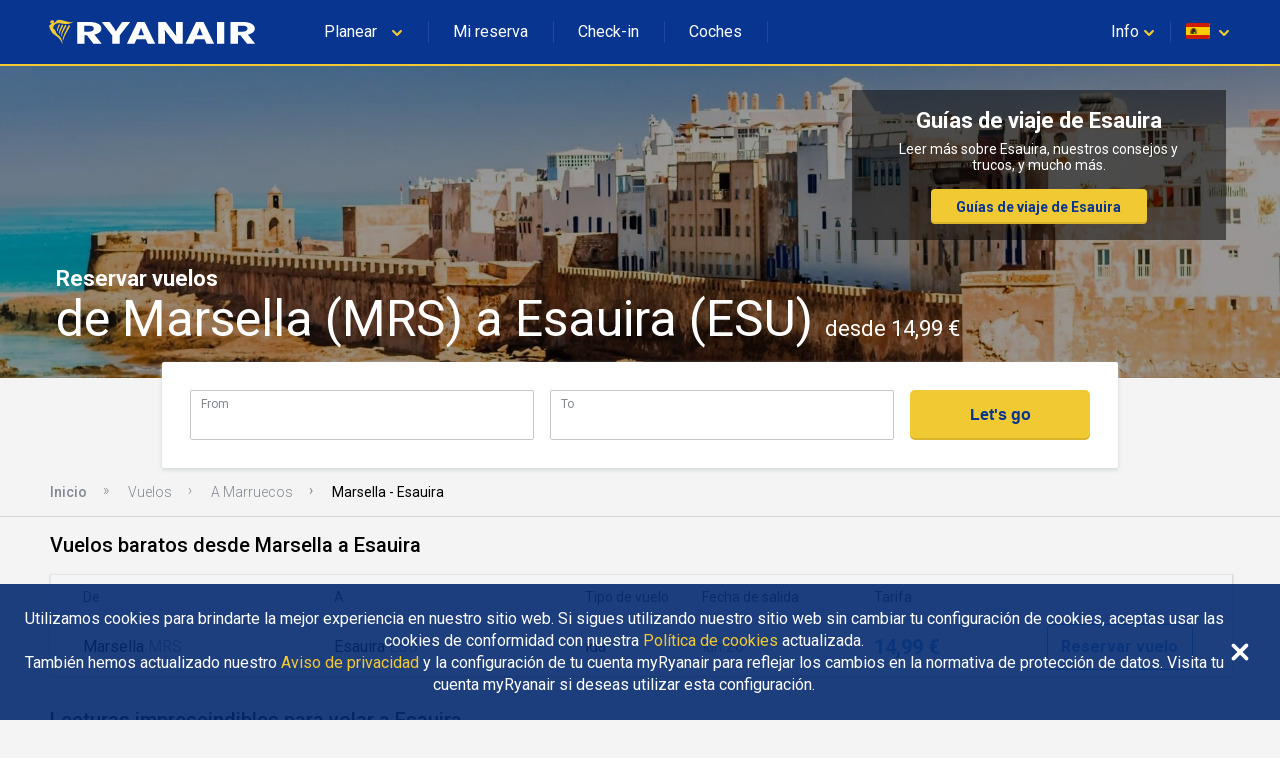

--- FILE ---
content_type: application/javascript
request_url: https://assets.ryanair.com/seo-pages-components/PROD/flight-search_0.5.0.js
body_size: 104272
content:
!function(r){function e(e){for(var t,p,c=e[0],a=e[1],f=e[2],l=0,s=[];l<c.length;l++)o[p=c[l]]&&s.push(o[p][0]),o[p]=0;for(t in a)Object.prototype.hasOwnProperty.call(a,t)&&(r[t]=a[t]);for(i&&i(e);s.length;)s.shift()();return u.push.apply(u,f||[]),n()}function n(){for(var r,e=0;e<u.length;e++){for(var n=u[e],t=!0,c=1;c<n.length;c++)0!==o[n[c]]&&(t=!1);t&&(u.splice(e--,1),r=p(p.s=n[0]))}return r}var t={},o={0:0},u=[];function p(e){if(t[e])return t[e].exports;var n=t[e]={i:e,l:!1,exports:{}};return r[e].call(n.exports,n,n.exports,p),n.l=!0,n.exports}p.m=r,p.c=t,p.d=function(r,e,n){p.o(r,e)||Object.defineProperty(r,e,{configurable:!1,enumerable:!0,get:n})},p.r=function(r){Object.defineProperty(r,"__esModule",{value:!0})},p.n=function(r){var e=r&&r.__esModule?function(){return r.default}:function(){return r};return p.d(e,"a",e),e},p.o=function(r,e){return Object.prototype.hasOwnProperty.call(r,e)},p.p="";var c=window.webpackJsonp=window.webpackJsonp||[],a=c.push.bind(c);c.push=e,c=c.slice();for(var f=0;f<c.length;f++)e(c[f]);var i=a;n()}([]);
(window.webpackJsonp=window.webpackJsonp||[]).push([[2],{"+auO":function(t,e,n){var r=n("XKFU"),o=n("lvtm");r(r.S,"Math",{cbrt:function(t){return o(t=+t)*Math.pow(Math.abs(t),1/3)}})},"+oPb":function(t,e,n){"use strict";n("OGtf")("blink",function(t){return function(){return t(this,"blink","","")}})},"+rLv":function(t,e,n){var r=n("dyZX").document;t.exports=r&&r.documentElement},"/KAi":function(t,e,n){var r=n("XKFU"),o=n("dyZX").isFinite;r(r.S,"Number",{isFinite:function(t){return"number"==typeof t&&o(t)}})},"/SS/":function(t,e,n){var r=n("XKFU");r(r.S,"Object",{setPrototypeOf:n("i5dc").set})},"/e88":function(t,e){t.exports="\t\n\v\f\r \xa0\u1680\u180e\u2000\u2001\u2002\u2003\u2004\u2005\u2006\u2007\u2008\u2009\u200a\u202f\u205f\u3000\u2028\u2029\ufeff"},"0/R4":function(t,e){t.exports=function(t){return"object"==typeof t?null!==t:"function"==typeof t}},"0E+W":function(t,e,n){n("elZq")("Array")},"0LDn":function(t,e,n){"use strict";n("OGtf")("italics",function(t){return function(){return t(this,"i","","")}})},"0TWp":function(t,e,n){!function(){"use strict";!function(t){var e=t.performance;function n(t){e&&e.mark&&e.mark(t)}function r(t,n){e&&e.measure&&e.measure(t,n)}if(n("Zone"),t.Zone)throw new Error("Zone already loaded.");var o,i=function(){function e(t,e){this._properties=null,this._parent=t,this._name=e?e.name||"unnamed":"<root>",this._properties=e&&e.properties||{},this._zoneDelegate=new u(this,this._parent&&this._parent._zoneDelegate,e)}return e.assertZonePatched=function(){if(t.Promise!==F.ZoneAwarePromise)throw new Error("Zone.js has detected that ZoneAwarePromise `(window|global).Promise` has been overwritten.\nMost likely cause is that a Promise polyfill has been loaded after Zone.js (Polyfilling Promise api is not necessary when zone.js is loaded. If you must load one, do so before loading zone.js.)")},Object.defineProperty(e,"root",{get:function(){for(var t=e.current;t.parent;)t=t.parent;return t},enumerable:!0,configurable:!0}),Object.defineProperty(e,"current",{get:function(){return O.zone},enumerable:!0,configurable:!0}),Object.defineProperty(e,"currentTask",{get:function(){return P},enumerable:!0,configurable:!0}),e.__load_patch=function(o,i){if(F.hasOwnProperty(o))throw Error("Already loaded patch: "+o);if(!t["__Zone_disable_"+o]){var a="Zone:"+o;n(a),F[o]=i(t,e,E),r(a,a)}},Object.defineProperty(e.prototype,"parent",{get:function(){return this._parent},enumerable:!0,configurable:!0}),Object.defineProperty(e.prototype,"name",{get:function(){return this._name},enumerable:!0,configurable:!0}),e.prototype.get=function(t){var e=this.getZoneWith(t);if(e)return e._properties[t]},e.prototype.getZoneWith=function(t){for(var e=this;e;){if(e._properties.hasOwnProperty(t))return e;e=e._parent}return null},e.prototype.fork=function(t){if(!t)throw new Error("ZoneSpec required!");return this._zoneDelegate.fork(this,t)},e.prototype.wrap=function(t,e){if("function"!=typeof t)throw new Error("Expecting function got: "+t);var n=this._zoneDelegate.intercept(this,t,e),r=this;return function(){return r.runGuarded(n,this,arguments,e)}},e.prototype.run=function(t,e,n,r){void 0===e&&(e=void 0),void 0===n&&(n=null),void 0===r&&(r=null),O={parent:O,zone:this};try{return this._zoneDelegate.invoke(this,t,e,n,r)}finally{O=O.parent}},e.prototype.runGuarded=function(t,e,n,r){void 0===e&&(e=null),void 0===n&&(n=null),void 0===r&&(r=null),O={parent:O,zone:this};try{try{return this._zoneDelegate.invoke(this,t,e,n,r)}catch(t){if(this._zoneDelegate.handleError(this,t))throw t}}finally{O=O.parent}},e.prototype.runTask=function(t,e,n){if(t.zone!=this)throw new Error("A task can only be run in the zone of creation! (Creation: "+(t.zone||g).name+"; Execution: "+this.name+")");if(t.state!==y||t.type!==x){var r=t.state!=k;r&&t._transitionTo(k,b),t.runCount++;var o=P;P=t,O={parent:O,zone:this};try{t.type==T&&t.data&&!t.data.isPeriodic&&(t.cancelFn=null);try{return this._zoneDelegate.invokeTask(this,t,e,n)}catch(t){if(this._zoneDelegate.handleError(this,t))throw t}}finally{t.state!==y&&t.state!==S&&(t.type==x||t.data&&t.data.isPeriodic?r&&t._transitionTo(b,k):(t.runCount=0,this._updateTaskCount(t,-1),r&&t._transitionTo(y,k,y))),O=O.parent,P=o}}},e.prototype.scheduleTask=function(t){if(t.zone&&t.zone!==this)for(var e=this;e;){if(e===t.zone)throw Error("can not reschedule task to "+this.name+" which is descendants of the original zone "+t.zone.name);e=e.parent}t._transitionTo(m,y);var n=[];t._zoneDelegates=n,t._zone=this;try{t=this._zoneDelegate.scheduleTask(this,t)}catch(e){throw t._transitionTo(S,m,y),this._zoneDelegate.handleError(this,e),e}return t._zoneDelegates===n&&this._updateTaskCount(t,1),t.state==m&&t._transitionTo(b,m),t},e.prototype.scheduleMicroTask=function(t,e,n,r){return this.scheduleTask(new c(w,t,e,n,r,null))},e.prototype.scheduleMacroTask=function(t,e,n,r,o){return this.scheduleTask(new c(T,t,e,n,r,o))},e.prototype.scheduleEventTask=function(t,e,n,r,o){return this.scheduleTask(new c(x,t,e,n,r,o))},e.prototype.cancelTask=function(t){if(t.zone!=this)throw new Error("A task can only be cancelled in the zone of creation! (Creation: "+(t.zone||g).name+"; Execution: "+this.name+")");t._transitionTo(_,b,k);try{this._zoneDelegate.cancelTask(this,t)}catch(e){throw t._transitionTo(S,_),this._zoneDelegate.handleError(this,e),e}return this._updateTaskCount(t,-1),t._transitionTo(y,_),t.runCount=0,t},e.prototype._updateTaskCount=function(t,e){var n=t._zoneDelegates;-1==e&&(t._zoneDelegates=null);for(var r=0;r<n.length;r++)n[r]._updateTaskCount(t.type,e)},e.__symbol__=D,e}(),a={name:"",onHasTask:function(t,e,n,r){return t.hasTask(n,r)},onScheduleTask:function(t,e,n,r){return t.scheduleTask(n,r)},onInvokeTask:function(t,e,n,r,o,i){return t.invokeTask(n,r,o,i)},onCancelTask:function(t,e,n,r){return t.cancelTask(n,r)}},u=function(){function t(t,e,n){this._taskCounts={microTask:0,macroTask:0,eventTask:0},this.zone=t,this._parentDelegate=e,this._forkZS=n&&(n&&n.onFork?n:e._forkZS),this._forkDlgt=n&&(n.onFork?e:e._forkDlgt),this._forkCurrZone=n&&(n.onFork?this.zone:e.zone),this._interceptZS=n&&(n.onIntercept?n:e._interceptZS),this._interceptDlgt=n&&(n.onIntercept?e:e._interceptDlgt),this._interceptCurrZone=n&&(n.onIntercept?this.zone:e.zone),this._invokeZS=n&&(n.onInvoke?n:e._invokeZS),this._invokeDlgt=n&&(n.onInvoke?e:e._invokeDlgt),this._invokeCurrZone=n&&(n.onInvoke?this.zone:e.zone),this._handleErrorZS=n&&(n.onHandleError?n:e._handleErrorZS),this._handleErrorDlgt=n&&(n.onHandleError?e:e._handleErrorDlgt),this._handleErrorCurrZone=n&&(n.onHandleError?this.zone:e.zone),this._scheduleTaskZS=n&&(n.onScheduleTask?n:e._scheduleTaskZS),this._scheduleTaskDlgt=n&&(n.onScheduleTask?e:e._scheduleTaskDlgt),this._scheduleTaskCurrZone=n&&(n.onScheduleTask?this.zone:e.zone),this._invokeTaskZS=n&&(n.onInvokeTask?n:e._invokeTaskZS),this._invokeTaskDlgt=n&&(n.onInvokeTask?e:e._invokeTaskDlgt),this._invokeTaskCurrZone=n&&(n.onInvokeTask?this.zone:e.zone),this._cancelTaskZS=n&&(n.onCancelTask?n:e._cancelTaskZS),this._cancelTaskDlgt=n&&(n.onCancelTask?e:e._cancelTaskDlgt),this._cancelTaskCurrZone=n&&(n.onCancelTask?this.zone:e.zone),this._hasTaskZS=null,this._hasTaskDlgt=null,this._hasTaskDlgtOwner=null,this._hasTaskCurrZone=null;var r=n&&n.onHasTask;(r||e&&e._hasTaskZS)&&(this._hasTaskZS=r?n:a,this._hasTaskDlgt=e,this._hasTaskDlgtOwner=this,this._hasTaskCurrZone=t,n.onScheduleTask||(this._scheduleTaskZS=a,this._scheduleTaskDlgt=e,this._scheduleTaskCurrZone=this.zone),n.onInvokeTask||(this._invokeTaskZS=a,this._invokeTaskDlgt=e,this._invokeTaskCurrZone=this.zone),n.onCancelTask||(this._cancelTaskZS=a,this._cancelTaskDlgt=e,this._cancelTaskCurrZone=this.zone))}return t.prototype.fork=function(t,e){return this._forkZS?this._forkZS.onFork(this._forkDlgt,this.zone,t,e):new i(t,e)},t.prototype.intercept=function(t,e,n){return this._interceptZS?this._interceptZS.onIntercept(this._interceptDlgt,this._interceptCurrZone,t,e,n):e},t.prototype.invoke=function(t,e,n,r,o){return this._invokeZS?this._invokeZS.onInvoke(this._invokeDlgt,this._invokeCurrZone,t,e,n,r,o):e.apply(n,r)},t.prototype.handleError=function(t,e){return!this._handleErrorZS||this._handleErrorZS.onHandleError(this._handleErrorDlgt,this._handleErrorCurrZone,t,e)},t.prototype.scheduleTask=function(t,e){var n=e;if(this._scheduleTaskZS)this._hasTaskZS&&n._zoneDelegates.push(this._hasTaskDlgtOwner),(n=this._scheduleTaskZS.onScheduleTask(this._scheduleTaskDlgt,this._scheduleTaskCurrZone,t,e))||(n=e);else if(e.scheduleFn)e.scheduleFn(e);else{if(e.type!=w)throw new Error("Task is missing scheduleFn.");v(e)}return n},t.prototype.invokeTask=function(t,e,n,r){return this._invokeTaskZS?this._invokeTaskZS.onInvokeTask(this._invokeTaskDlgt,this._invokeTaskCurrZone,t,e,n,r):e.callback.apply(n,r)},t.prototype.cancelTask=function(t,e){var n;if(this._cancelTaskZS)n=this._cancelTaskZS.onCancelTask(this._cancelTaskDlgt,this._cancelTaskCurrZone,t,e);else{if(!e.cancelFn)throw Error("Task is not cancelable");n=e.cancelFn(e)}return n},t.prototype.hasTask=function(t,e){try{return this._hasTaskZS&&this._hasTaskZS.onHasTask(this._hasTaskDlgt,this._hasTaskCurrZone,t,e)}catch(e){this.handleError(t,e)}},t.prototype._updateTaskCount=function(t,e){var n=this._taskCounts,r=n[t],o=n[t]=r+e;if(o<0)throw new Error("More tasks executed then were scheduled.");0!=r&&0!=o||this.hasTask(this.zone,{microTask:n.microTask>0,macroTask:n.macroTask>0,eventTask:n.eventTask>0,change:t})},t}(),c=function(){function e(n,r,o,i,a,u){this._zone=null,this.runCount=0,this._zoneDelegates=null,this._state="notScheduled",this.type=n,this.source=r,this.data=i,this.scheduleFn=a,this.cancelFn=u,this.callback=o;var c=this;this.invoke=n===x&&i&&i.useG?e.invokeTask:function(){return e.invokeTask.call(t,c,this,arguments)}}return e.invokeTask=function(t,e,n){t||(t=this),M++;try{return t.runCount++,t.zone.runTask(t,e,n)}finally{1==M&&d(),M--}},Object.defineProperty(e.prototype,"zone",{get:function(){return this._zone},enumerable:!0,configurable:!0}),Object.defineProperty(e.prototype,"state",{get:function(){return this._state},enumerable:!0,configurable:!0}),e.prototype.cancelScheduleRequest=function(){this._transitionTo(y,m)},e.prototype._transitionTo=function(t,e,n){if(this._state!==e&&this._state!==n)throw new Error(this.type+" '"+this.source+"': can not transition to '"+t+"', expecting state '"+e+"'"+(n?" or '"+n+"'":"")+", was '"+this._state+"'.");this._state=t,t==y&&(this._zoneDelegates=null)},e.prototype.toString=function(){return this.data&&void 0!==this.data.handleId?this.data.handleId:Object.prototype.toString.call(this)},e.prototype.toJSON=function(){return{type:this.type,state:this.state,source:this.source,zone:this.zone.name,runCount:this.runCount}},e}(),s=D("setTimeout"),f=D("Promise"),l=D("then"),p=[],h=!1;function v(e){0===M&&0===p.length&&(o||t[f]&&(o=t[f].resolve(0)),o?o[l](d):t[s](d,0)),e&&p.push(e)}function d(){if(!h){for(h=!0;p.length;){var t=p;p=[];for(var e=0;e<t.length;e++){var n=t[e];try{n.zone.runTask(n,null,null)}catch(t){E.onUnhandledError(t)}}}E.microtaskDrainDone(),h=!1}}var g={name:"NO ZONE"},y="notScheduled",m="scheduling",b="scheduled",k="running",_="canceling",S="unknown",w="microTask",T="macroTask",x="eventTask",F={},E={symbol:D,currentZoneFrame:function(){return O},onUnhandledError:j,microtaskDrainDone:j,scheduleMicroTask:v,showUncaughtError:function(){return!i[D("ignoreConsoleErrorUncaughtError")]},patchEventTarget:function(){return[]},patchOnProperties:j,patchMethod:function(){return j},bindArguments:function(){return null},setNativePromise:function(t){t&&"function"==typeof t.resolve&&(o=t.resolve(0))}},O={parent:null,zone:new i(null,null)},P=null,M=0;function j(){}function D(t){return"__zone_symbol__"+t}r("Zone","Zone"),t.Zone=i}("undefined"!=typeof window&&window||"undefined"!=typeof self&&self||global),Zone.__load_patch("ZoneAwarePromise",function(t,e,n){var r=Object.getOwnPropertyDescriptor,o=Object.defineProperty,i=n.symbol,a=[],u=i("Promise"),c=i("then"),s="__creationTrace__";n.onUnhandledError=function(t){if(n.showUncaughtError()){var e=t&&t.rejection;e?console.error("Unhandled Promise rejection:",e instanceof Error?e.message:e,"; Zone:",t.zone.name,"; Task:",t.task&&t.task.source,"; Value:",e,e instanceof Error?e.stack:void 0):console.error(t)}},n.microtaskDrainDone=function(){for(;a.length;)for(var t=function(){var t=a.shift();try{t.zone.runGuarded(function(){throw t})}catch(t){l(t)}};a.length;)t()};var f=i("unhandledPromiseRejectionHandler");function l(t){n.onUnhandledError(t);try{var r=e[f];r&&"function"==typeof r&&r.call(this,t)}catch(t){}}function p(t){return t&&t.then}function h(t){return t}function v(t){return K.reject(t)}var d=i("state"),g=i("value"),y=i("finally"),m=i("parentPromiseValue"),b=i("parentPromiseState"),k="Promise.then",_=null,S=!0,w=!1,T=0;function x(t,e){return function(n){try{P(t,e,n)}catch(e){P(t,!1,e)}}}var F=function(){var t=!1;return function(e){return function(){t||(t=!0,e.apply(null,arguments))}}},E="Promise resolved with itself",O=i("currentTaskTrace");function P(t,r,i){var u,c=F();if(t===i)throw new TypeError(E);if(t[d]===_){var f=null;try{"object"!=typeof i&&"function"!=typeof i||(f=i&&i.then)}catch(e){return c(function(){P(t,!1,e)})(),t}if(r!==w&&i instanceof K&&i.hasOwnProperty(d)&&i.hasOwnProperty(g)&&i[d]!==_)j(i),P(t,i[d],i[g]);else if(r!==w&&"function"==typeof f)try{f.call(i,c(x(t,r)),c(x(t,!1)))}catch(e){c(function(){P(t,!1,e)})()}else{t[d]=r;var l=t[g];if(t[g]=i,t[y]===y&&r===S&&(t[d]=t[b],t[g]=t[m]),r===w&&i instanceof Error){var p=e.currentTask&&e.currentTask.data&&e.currentTask.data[s];p&&o(i,O,{configurable:!0,enumerable:!1,writable:!0,value:p})}for(var h=0;h<l.length;)D(t,l[h++],l[h++],l[h++],l[h++]);if(0==l.length&&r==w){t[d]=T;try{throw new Error("Uncaught (in promise): "+((u=i)&&u.toString===Object.prototype.toString?(u.constructor&&u.constructor.name||"")+": "+JSON.stringify(u):u?u.toString():Object.prototype.toString.call(u))+(i&&i.stack?"\n"+i.stack:""))}catch(r){var v=r;v.rejection=i,v.promise=t,v.zone=e.current,v.task=e.currentTask,a.push(v),n.scheduleMicroTask()}}}}return t}var M=i("rejectionHandledHandler");function j(t){if(t[d]===T){try{var n=e[M];n&&"function"==typeof n&&n.call(this,{rejection:t[g],promise:t})}catch(t){}t[d]=w;for(var r=0;r<a.length;r++)t===a[r].promise&&a.splice(r,1)}}function D(t,e,n,r,o){j(t);var i=t[d],a=i?"function"==typeof r?r:h:"function"==typeof o?o:v;e.scheduleMicroTask(k,function(){try{var r=t[g],o=n&&y===n[y];o&&(n[m]=r,n[b]=i);var u=e.run(a,void 0,o&&a!==v&&a!==h?[]:[r]);P(n,!0,u)}catch(t){P(n,!1,t)}},n)}var K=function(){function t(e){if(!(this instanceof t))throw new Error("Must be an instanceof Promise.");this[d]=_,this[g]=[];try{e&&e(x(this,S),x(this,w))}catch(t){P(this,!1,t)}}return t.toString=function(){return"function ZoneAwarePromise() { [native code] }"},t.resolve=function(t){return P(new this(null),S,t)},t.reject=function(t){return P(new this(null),w,t)},t.race=function(t){var e,n,r=new this(function(t,r){e=t,n=r});function o(t){r&&(r=e(t))}function i(t){r&&(r=n(t))}for(var a=0,u=t;a<u.length;a++){var c=u[a];p(c)||(c=this.resolve(c)),c.then(o,i)}return r},t.all=function(t){for(var e,n,r=new this(function(t,r){e=t,n=r}),o=0,i=[],a=0,u=t;a<u.length;a++){var c=u[a];p(c)||(c=this.resolve(c)),c.then(function(t){return function(n){i[t]=n,--o||e(i)}}(o),n),o++}return o||e(i),r},t.prototype.then=function(t,n){var r=new this.constructor(null),o=e.current;return this[d]==_?this[g].push(o,r,t,n):D(this,o,r,t,n),r},t.prototype.catch=function(t){return this.then(null,t)},t.prototype.finally=function(t){var n=new this.constructor(null);n[y]=y;var r=e.current;return this[d]==_?this[g].push(r,n,t,t):D(this,r,n,t,t),n},t}();K.resolve=K.resolve,K.reject=K.reject,K.race=K.race,K.all=K.all;var U=t[u]=t.Promise,X=e.__symbol__("ZoneAwarePromise"),Z=r(t,"Promise");Z&&!Z.configurable||(Z&&delete Z.writable,Z&&delete Z.value,Z||(Z={configurable:!0,enumerable:!0}),Z.get=function(){return t[X]?t[X]:t[u]},Z.set=function(e){e===K?t[X]=e:(t[u]=e,e.prototype[c]||L(e),n.setNativePromise(e))},o(t,"Promise",Z)),t.Promise=K;var I,R=i("thenPatched");function L(t){var e=t.prototype,n=r(e,"then");if(!n||!1!==n.writable&&n.configurable){var o=e.then;e[c]=o,t.prototype.then=function(t,e){var n=this;return new K(function(t,e){o.call(n,t,e)}).then(t,e)},t[R]=!0}}if(U){L(U);var A=t.fetch;"function"==typeof A&&(t.fetch=(I=A,function(){var t=I.apply(this,arguments);if(t instanceof K)return t;var e=t.constructor;return e[R]||L(e),t}))}return Promise[e.__symbol__("uncaughtPromiseErrors")]=a,K});var t=Object.getOwnPropertyDescriptor,e=Object.defineProperty,n=Object.getPrototypeOf,r=Object.create,o=Array.prototype.slice,i="addEventListener",a="removeEventListener",u=Zone.__symbol__(i),c=Zone.__symbol__(a),s="true",f="false",l="__zone_symbol__";function p(t,e){return Zone.current.wrap(t,e)}function h(t,e,n,r,o){return Zone.current.scheduleMacroTask(t,e,n,r,o)}var v=Zone.__symbol__,d="undefined"!=typeof window,g=d?window:void 0,y=d&&g||"object"==typeof self&&self||global,m="removeAttribute",b=[null];function k(t,e){for(var n=t.length-1;n>=0;n--)"function"==typeof t[n]&&(t[n]=p(t[n],e+"_"+n));return t}function _(t){return!t||!1!==t.writable&&!("function"==typeof t.get&&void 0===t.set)}var S="undefined"!=typeof WorkerGlobalScope&&self instanceof WorkerGlobalScope,w=!("nw"in y)&&void 0!==y.process&&"[object process]"==={}.toString.call(y.process),T=!w&&!S&&!(!d||!g.HTMLElement),x=void 0!==y.process&&"[object process]"==={}.toString.call(y.process)&&!S&&!(!d||!g.HTMLElement),F={},E=function(t){if(t=t||y.event){var e=F[t.type];e||(e=F[t.type]=v("ON_PROPERTY"+t.type));var n=(this||t.target||y)[e],r=n&&n.apply(this,arguments);return void 0==r||r||t.preventDefault(),r}};function O(n,r,o){var i=t(n,r);if(!i&&o&&t(o,r)&&(i={enumerable:!0,configurable:!0}),i&&i.configurable){delete i.writable,delete i.value;var a=i.get,u=i.set,c=r.substr(2),s=F[c];s||(s=F[c]=v("ON_PROPERTY"+c)),i.set=function(t){var e=this;e||n!==y||(e=y),e&&(e[s]&&e.removeEventListener(c,E),u&&u.apply(e,b),"function"==typeof t?(e[s]=t,e.addEventListener(c,E,!1)):e[s]=null)},i.get=function(){var t=this;if(t||n!==y||(t=y),!t)return null;var e=t[s];if(e)return e;if(a){var o=a&&a.call(this);if(o)return i.set.call(this,o),"function"==typeof t[m]&&t.removeAttribute(r),o}return null},e(n,r,i)}}function P(t,e,n){if(e)for(var r=0;r<e.length;r++)O(t,"on"+e[r],n);else{var o=[];for(var i in t)"on"==i.substr(0,2)&&o.push(i);for(var a=0;a<o.length;a++)O(t,o[a],n)}}var M=v("originalInstance");function j(t){var n=y[t];if(n){y[v(t)]=n,y[t]=function(){var e=k(arguments,t);switch(e.length){case 0:this[M]=new n;break;case 1:this[M]=new n(e[0]);break;case 2:this[M]=new n(e[0],e[1]);break;case 3:this[M]=new n(e[0],e[1],e[2]);break;case 4:this[M]=new n(e[0],e[1],e[2],e[3]);break;default:throw new Error("Arg list too long.")}},K(y[t],n);var r,o=new n(function(){});for(r in o)"XMLHttpRequest"===t&&"responseBlob"===r||function(n){"function"==typeof o[n]?y[t].prototype[n]=function(){return this[M][n].apply(this[M],arguments)}:e(y[t].prototype,n,{set:function(e){"function"==typeof e?(this[M][n]=p(e,t+"."+n),K(this[M][n],e)):this[M][n]=e},get:function(){return this[M][n]}})}(r);for(r in n)"prototype"!==r&&n.hasOwnProperty(r)&&(y[t][r]=n[r])}}function D(e,r,o){for(var i=e;i&&!i.hasOwnProperty(r);)i=n(i);!i&&e[r]&&(i=e);var a,u=v(r);if(i&&!(a=i[u])&&(a=i[u]=i[r],_(i&&t(i,r)))){var c=o(a,u,r);i[r]=function(){return c(this,arguments)},K(i[r],a)}return a}function K(t,e){t[v("OriginalDelegate")]=e}var U=!1,X=!1;function Z(){if(U)return X;U=!0;try{var t=g.navigator.userAgent;return-1===t.indexOf("MSIE ")&&-1===t.indexOf("Trident/")&&-1===t.indexOf("Edge/")||(X=!0),X}catch(t){}}Zone.__load_patch("toString",function(t){var e=Function.prototype.toString,n=v("OriginalDelegate"),r=v("Promise"),o=v("Error"),i=function(){if("function"==typeof this){var i=this[n];if(i)return"function"==typeof i?e.apply(this[n],arguments):Object.prototype.toString.call(i);if(this===Promise){var a=t[r];if(a)return e.apply(a,arguments)}if(this===Error){var u=t[o];if(u)return e.apply(u,arguments)}}return e.apply(this,arguments)};i[n]=e,Function.prototype.toString=i;var a=Object.prototype.toString;Object.prototype.toString=function(){return this instanceof Promise?"[object Promise]":a.apply(this,arguments)}});var I={useG:!0},R={},L={},A=/^__zone_symbol__(\w+)(true|false)$/,N="__zone_symbol__propagationStopped";function C(t,e,r){var o=r&&r.add||i,u=r&&r.rm||a,c=r&&r.listeners||"eventListeners",p=r&&r.rmAll||"removeAllListeners",h=v(o),d="."+o+":",g="prependListener",y="."+g+":",m=function(t,e,n){if(!t.isRemoved){var r=t.callback;"object"==typeof r&&r.handleEvent&&(t.callback=function(t){return r.handleEvent(t)},t.originalDelegate=r),t.invoke(t,e,[n]);var o=t.options;o&&"object"==typeof o&&o.once&&e[u].call(e,n.type,t.originalDelegate?t.originalDelegate:t.callback,o)}},b=function(e){if(e=e||t.event){var n=this||e.target||t,r=n[R[e.type][f]];if(r)if(1===r.length)m(r[0],n,e);else for(var o=r.slice(),i=0;i<o.length&&(!e||!0!==e[N]);i++)m(o[i],n,e)}},k=function(e){if(e=e||t.event){var n=this||e.target||t,r=n[R[e.type][s]];if(r)if(1===r.length)m(r[0],n,e);else for(var o=r.slice(),i=0;i<o.length&&(!e||!0!==e[N]);i++)m(o[i],n,e)}};function _(e,r){if(!e)return!1;var i=!0;r&&void 0!==r.useG&&(i=r.useG);var a=r&&r.vh,m=!0;r&&void 0!==r.chkDup&&(m=r.chkDup);var _=!1;r&&void 0!==r.rt&&(_=r.rt);for(var S=e;S&&!S.hasOwnProperty(o);)S=n(S);if(!S&&e[o]&&(S=e),!S)return!1;if(S[h])return!1;var w,T={},x=S[h]=S[o],F=S[v(u)]=S[u],E=S[v(c)]=S[c],O=S[v(p)]=S[p];r&&r.prepend&&(w=S[v(r.prepend)]=S[r.prepend]);var P=i?function(){if(!T.isExisting)return x.call(T.target,T.eventName,T.capture?k:b,T.options)}:function(t){return x.call(T.target,T.eventName,t.invoke,T.options)},M=i?function(t){if(!t.isRemoved){var e=R[t.eventName],n=void 0;e&&(n=e[t.capture?s:f]);var r=n&&t.target[n];if(r)for(var o=0;o<r.length;o++)if(r[o]===t){r.splice(o,1),t.isRemoved=!0,0===r.length&&(t.allRemoved=!0,t.target[n]=null);break}}if(t.allRemoved)return F.call(t.target,t.eventName,t.capture?k:b,t.options)}:function(t){return F.call(t.target,t.eventName,t.invoke,t.options)},j=r&&r.diff?r.diff:function(t,e){var n=typeof e;return"function"===n&&t.callback===e||"object"===n&&t.originalDelegate===e},D=Zone[Zone.__symbol__("BLACK_LISTED_EVENTS")],U=function(e,n,r,o,u,c){return void 0===u&&(u=!1),void 0===c&&(c=!1),function(){var p=this||t,h=arguments[1];if(!h)return e.apply(this,arguments);var v=!1;if("function"!=typeof h){if(!h.handleEvent)return e.apply(this,arguments);v=!0}if(!a||a(e,h,p,arguments)){var d,g=arguments[0],y=arguments[2];if(D)for(var b=0;b<D.length;b++)if(g===D[b])return e.apply(this,arguments);var k=!1;void 0===y?d=!1:!0===y?d=!0:!1===y?d=!1:(d=!!y&&!!y.capture,k=!!y&&!!y.once);var _,S=Zone.current,w=R[g];if(w)_=w[d?s:f];else{var x=l+(g+f),F=l+(g+s);R[g]={},R[g][f]=x,R[g][s]=F,_=d?F:x}var E,O=p[_],P=!1;if(O){if(P=!0,m)for(b=0;b<O.length;b++)if(j(O[b],h))return}else O=p[_]=[];var M=p.constructor.name,K=L[M];K&&(E=K[g]),E||(E=M+n+g),T.options=y,k&&(T.options.once=!1),T.target=p,T.capture=d,T.eventName=g,T.isExisting=P;var U=i?I:null;U&&(U.taskData=T);var X=S.scheduleEventTask(E,h,U,r,o);return T.target=null,U&&(U.taskData=null),k&&(y.once=!0),X.options=y,X.target=p,X.capture=d,X.eventName=g,v&&(X.originalDelegate=h),c?O.unshift(X):O.push(X),u?p:void 0}}};return S[o]=U(x,d,P,M,_),w&&(S[g]=U(w,y,function(t){return w.call(T.target,T.eventName,t.invoke,T.options)},M,_,!0)),S[u]=function(){var e,n=this||t,r=arguments[0],o=arguments[2];e=void 0!==o&&(!0===o||!1!==o&&!!o&&!!o.capture);var i=arguments[1];if(!i)return F.apply(this,arguments);if(!a||a(F,i,n,arguments)){var u,c=R[r];c&&(u=c[e?s:f]);var l=u&&n[u];if(l)for(var p=0;p<l.length;p++){var h=l[p];if(j(h,i))return l.splice(p,1),h.isRemoved=!0,0===l.length&&(h.allRemoved=!0,n[u]=null),h.zone.cancelTask(h),_?n:void 0}return F.apply(this,arguments)}},S[c]=function(){for(var e=[],n=z(this||t,arguments[0]),r=0;r<n.length;r++){var o=n[r];e.push(o.originalDelegate?o.originalDelegate:o.callback)}return e},S[p]=function(){var e=this||t,n=arguments[0];if(n){var r=R[n];if(r){var o=e[r[f]],i=e[r[s]];if(o){var a=o.slice();for(h=0;h<a.length;h++)this[u].call(this,n,(c=a[h]).originalDelegate?c.originalDelegate:c.callback,c.options)}if(i)for(a=i.slice(),h=0;h<a.length;h++){var c;this[u].call(this,n,(c=a[h]).originalDelegate?c.originalDelegate:c.callback,c.options)}}}else{for(var l=Object.keys(e),h=0;h<l.length;h++){var v=A.exec(l[h]),d=v&&v[1];d&&"removeListener"!==d&&this[p].call(this,d)}this[p].call(this,"removeListener")}if(_)return this},K(S[o],x),K(S[u],F),O&&K(S[p],O),E&&K(S[c],E),!0}for(var S=[],w=0;w<e.length;w++)S[w]=_(e[w],r);return S}function z(t,e){var n=[];for(var r in t){var o=A.exec(r),i=o&&o[1];if(i&&(!e||i===e)){var a=t[r];if(a)for(var u=0;u<a.length;u++)n.push(a[u])}}return n}var q=v("zoneTask");function V(t,e,n,r){var o=null,i=null;n+=r;var a={};function u(e){var n=e.data;return n.args[0]=function(){try{e.invoke.apply(this,arguments)}finally{e.data&&e.data.isPeriodic||("number"==typeof n.handleId?delete a[n.handleId]:n.handleId&&(n.handleId[q]=null))}},n.handleId=o.apply(t,n.args),e}function c(t){return i(t.data.handleId)}o=D(t,e+=r,function(n){return function(o,i){if("function"==typeof i[0]){var s=h(e,i[0],{handleId:null,isPeriodic:"Interval"===r,delay:"Timeout"===r||"Interval"===r?i[1]||0:null,args:i},u,c);if(!s)return s;var f=s.data.handleId;return"number"==typeof f?a[f]=s:f&&(f[q]=s),f&&f.ref&&f.unref&&"function"==typeof f.ref&&"function"==typeof f.unref&&(s.ref=f.ref.bind(f),s.unref=f.unref.bind(f)),"number"==typeof f||f?f:s}return n.apply(t,i)}}),i=D(t,n,function(e){return function(n,r){var o,i=r[0];"number"==typeof i?o=a[i]:(o=i&&i[q])||(o=i),o&&"string"==typeof o.type?"notScheduled"!==o.state&&(o.cancelFn&&o.data.isPeriodic||0===o.runCount)&&("number"==typeof i?delete a[i]:i&&(i[q]=null),o.zone.cancelTask(o)):e.apply(t,r)}})}var H=Object[v("defineProperty")]=Object.defineProperty,W=Object[v("getOwnPropertyDescriptor")]=Object.getOwnPropertyDescriptor,G=Object.create,Y=v("unconfigurables");function J(t,e){return t&&t[Y]&&t[Y][e]}function B(t,e,n){return Object.isFrozen(n)||(n.configurable=!0),n.configurable||(t[Y]||Object.isFrozen(t)||H(t,Y,{writable:!0,value:{}}),t[Y]&&(t[Y][e]=!0)),n}function Q(t,e,n,r){try{return H(t,e,n)}catch(i){if(!n.configurable)throw i;void 0===r?delete n.configurable:n.configurable=r;try{return H(t,e,n)}catch(r){var o=null;try{o=JSON.stringify(n)}catch(t){o=n.toString()}console.log("Attempting to configure '"+e+"' with descriptor '"+o+"' on object '"+t+"' and got error, giving up: "+r)}}}var $=["absolutedeviceorientation","afterinput","afterprint","appinstalled","beforeinstallprompt","beforeprint","beforeunload","devicelight","devicemotion","deviceorientation","deviceorientationabsolute","deviceproximity","hashchange","languagechange","message","mozbeforepaint","offline","online","paint","pageshow","pagehide","popstate","rejectionhandled","storage","unhandledrejection","unload","userproximity","vrdisplyconnected","vrdisplaydisconnected","vrdisplaypresentchange"],tt=["encrypted","waitingforkey","msneedkey","mozinterruptbegin","mozinterruptend"],et=["load"],nt=["blur","error","focus","load","resize","scroll","messageerror"],rt=["bounce","finish","start"],ot=["loadstart","progress","abort","error","load","progress","timeout","loadend","readystatechange"],it=["upgradeneeded","complete","abort","success","error","blocked","versionchange","close"],at=["close","error","open","message"],ut=["error","message"],ct=["abort","animationcancel","animationend","animationiteration","auxclick","beforeinput","blur","cancel","canplay","canplaythrough","change","compositionstart","compositionupdate","compositionend","cuechange","click","close","contextmenu","curechange","dblclick","drag","dragend","dragenter","dragexit","dragleave","dragover","drop","durationchange","emptied","ended","error","focus","focusin","focusout","gotpointercapture","input","invalid","keydown","keypress","keyup","load","loadstart","loadeddata","loadedmetadata","lostpointercapture","mousedown","mouseenter","mouseleave","mousemove","mouseout","mouseover","mouseup","mousewheel","orientationchange","pause","play","playing","pointercancel","pointerdown","pointerenter","pointerleave","pointerlockchange","mozpointerlockchange","webkitpointerlockerchange","pointerlockerror","mozpointerlockerror","webkitpointerlockerror","pointermove","pointout","pointerover","pointerup","progress","ratechange","reset","resize","scroll","seeked","seeking","select","selectionchange","selectstart","show","sort","stalled","submit","suspend","timeupdate","volumechange","touchcancel","touchmove","touchstart","touchend","transitioncancel","transitionend","waiting","wheel"].concat(["webglcontextrestored","webglcontextlost","webglcontextcreationerror"],["autocomplete","autocompleteerror"],["toggle"],["afterscriptexecute","beforescriptexecute","DOMContentLoaded","fullscreenchange","mozfullscreenchange","webkitfullscreenchange","msfullscreenchange","fullscreenerror","mozfullscreenerror","webkitfullscreenerror","msfullscreenerror","readystatechange","visibilitychange"],$,["beforecopy","beforecut","beforepaste","copy","cut","paste","dragstart","loadend","animationstart","search","transitionrun","transitionstart","webkitanimationend","webkitanimationiteration","webkitanimationstart","webkittransitionend"],["activate","afterupdate","ariarequest","beforeactivate","beforedeactivate","beforeeditfocus","beforeupdate","cellchange","controlselect","dataavailable","datasetchanged","datasetcomplete","errorupdate","filterchange","layoutcomplete","losecapture","move","moveend","movestart","propertychange","resizeend","resizestart","rowenter","rowexit","rowsdelete","rowsinserted","command","compassneedscalibration","deactivate","help","mscontentzoom","msmanipulationstatechanged","msgesturechange","msgesturedoubletap","msgestureend","msgesturehold","msgesturestart","msgesturetap","msgotpointercapture","msinertiastart","mslostpointercapture","mspointercancel","mspointerdown","mspointerenter","mspointerhover","mspointerleave","mspointermove","mspointerout","mspointerover","mspointerup","pointerout","mssitemodejumplistitemremoved","msthumbnailclick","stop","storagecommit"]);function st(t,e,n,r){t&&P(t,function(t,e,n){if(!n)return e;var r=n.filter(function(e){return e.target===t});if(!r||0===r.length)return e;var o=r[0].ignoreProperties;return e.filter(function(t){return-1===o.indexOf(t)})}(t,e,n),r)}function ft(u,c){if(!w||x){var s="undefined"!=typeof WebSocket;if(function(){if((T||x)&&!t(HTMLElement.prototype,"onclick")&&"undefined"!=typeof Element){var n=t(Element.prototype,"onclick");if(n&&!n.configurable)return!1}var r=XMLHttpRequest.prototype,o=t(r,"onreadystatechange");if(o){e(r,"onreadystatechange",{enumerable:!0,configurable:!0,get:function(){return!0}});var i=!!(u=new XMLHttpRequest).onreadystatechange;return e(r,"onreadystatechange",o||{}),i}var a=v("fake");e(r,"onreadystatechange",{enumerable:!0,configurable:!0,get:function(){return this[a]},set:function(t){this[a]=t}});var u,c=function(){};return(u=new XMLHttpRequest).onreadystatechange=c,i=u[a]===c,u.onreadystatechange=null,i}()){var f=c.__Zone_ignore_on_properties;if(T){var l=window;st(l,ct.concat(["messageerror"]),f,n(l)),st(Document.prototype,ct,f),void 0!==l.SVGElement&&st(l.SVGElement.prototype,ct,f),st(Element.prototype,ct,f),st(HTMLElement.prototype,ct,f),st(HTMLMediaElement.prototype,tt,f),st(HTMLFrameSetElement.prototype,$.concat(nt),f),st(HTMLBodyElement.prototype,$.concat(nt),f),st(HTMLFrameElement.prototype,et,f),st(HTMLIFrameElement.prototype,et,f);var h=l.HTMLMarqueeElement;h&&st(h.prototype,rt,f);var d=l.Worker;d&&st(d.prototype,ut,f)}st(XMLHttpRequest.prototype,ot,f);var g=c.XMLHttpRequestEventTarget;g&&st(g&&g.prototype,ot,f),"undefined"!=typeof IDBIndex&&(st(IDBIndex.prototype,it,f),st(IDBRequest.prototype,it,f),st(IDBOpenDBRequest.prototype,it,f),st(IDBDatabase.prototype,it,f),st(IDBTransaction.prototype,it,f),st(IDBCursor.prototype,it,f)),s&&st(WebSocket.prototype,at,f)}else!function(){for(var t=function(t){var e=ct[t],n="on"+e;self.addEventListener(e,function(t){var e,r,o=t.target;for(r=o?o.constructor.name+"."+n:"unknown."+n;o;)o[n]&&!o[n][lt]&&((e=p(o[n],r))[lt]=o[n],o[n]=e),o=o.parentElement},!0)},e=0;e<ct.length;e++)t(e)}(),j("XMLHttpRequest"),s&&function(e,n){var u=n.WebSocket;n.EventTarget||C(n,[u.prototype]),n.WebSocket=function(e,n){var c,s,f=arguments.length>1?new u(e,n):new u(e),l=t(f,"onmessage");return l&&!1===l.configurable?(c=r(f),s=f,[i,a,"send","close"].forEach(function(t){c[t]=function(){var e=o.call(arguments);if(t===i||t===a){var n=e.length>0?e[0]:void 0;if(n){var r=Zone.__symbol__("ON_PROPERTY"+n);f[r]=c[r]}}return f[t].apply(f,e)}})):c=f,P(c,["close","error","message","open"],s),c};var c=n.WebSocket;for(var s in u)c[s]=u[s]}(0,c)}}var lt=v("unbound");Zone.__load_patch("util",function(t,e,n){n.patchOnProperties=P,n.patchMethod=D,n.bindArguments=k}),Zone.__load_patch("timers",function(t){V(t,"set","clear","Timeout"),V(t,"set","clear","Interval"),V(t,"set","clear","Immediate")}),Zone.__load_patch("requestAnimationFrame",function(t){V(t,"request","cancel","AnimationFrame"),V(t,"mozRequest","mozCancel","AnimationFrame"),V(t,"webkitRequest","webkitCancel","AnimationFrame")}),Zone.__load_patch("blocking",function(t,e){for(var n=["alert","prompt","confirm"],r=0;r<n.length;r++)D(t,n[r],function(n,r,o){return function(r,i){return e.current.run(n,t,i,o)}})}),Zone.__load_patch("EventTarget",function(t,e,n){var r=e.__symbol__("BLACK_LISTED_EVENTS");t[r]&&(e[r]=t[r]),function(t,e){!function(t,e){var n=t.Event;n&&n.prototype&&e.patchMethod(n.prototype,"stopImmediatePropagation",function(t){return function(e,n){e[N]=!0,t&&t.apply(e,n)}})}(t,e)}(t,n),function(t,e){var n="Anchor,Area,Audio,BR,Base,BaseFont,Body,Button,Canvas,Content,DList,Directory,Div,Embed,FieldSet,Font,Form,Frame,FrameSet,HR,Head,Heading,Html,IFrame,Image,Input,Keygen,LI,Label,Legend,Link,Map,Marquee,Media,Menu,Meta,Meter,Mod,OList,Object,OptGroup,Option,Output,Paragraph,Pre,Progress,Quote,Script,Select,Source,Span,Style,TableCaption,TableCell,TableCol,Table,TableRow,TableSection,TextArea,Title,Track,UList,Unknown,Video",r="ApplicationCache,EventSource,FileReader,InputMethodContext,MediaController,MessagePort,Node,Performance,SVGElementInstance,SharedWorker,TextTrack,TextTrackCue,TextTrackList,WebKitNamedFlow,Window,Worker,WorkerGlobalScope,XMLHttpRequest,XMLHttpRequestEventTarget,XMLHttpRequestUpload,IDBRequest,IDBOpenDBRequest,IDBDatabase,IDBTransaction,IDBCursor,DBIndex,WebSocket".split(","),o=[],i=t.wtf,a=n.split(",");i?o=a.map(function(t){return"HTML"+t+"Element"}).concat(r):t.EventTarget?o.push("EventTarget"):o=r;for(var u=t.__Zone_disable_IE_check||!1,c=t.__Zone_enable_cross_context_check||!1,p=Z(),h="function __BROWSERTOOLS_CONSOLE_SAFEFUNC() { [native code] }",v=0;v<ct.length;v++){var d=l+((k=ct[v])+f),g=l+(k+s);R[k]={},R[k][f]=d,R[k][s]=g}for(v=0;v<n.length;v++)for(var y=a[v],m=L[y]={},b=0;b<ct.length;b++){var k;m[k=ct[b]]=y+".addEventListener:"+k}var _=[];for(v=0;v<o.length;v++){var S=t[o[v]];_.push(S&&S.prototype)}C(t,_,{vh:function(t,e,n,r){if(!u&&p){if(c)try{var o;if("[object FunctionWrapper]"===(o=e.toString())||o==h)return t.apply(n,r),!1}catch(e){return t.apply(n,r),!1}else if("[object FunctionWrapper]"===(o=e.toString())||o==h)return t.apply(n,r),!1}else if(c)try{e.toString()}catch(e){return t.apply(n,r),!1}return!0}}),e.patchEventTarget=C}(t,n);var o=t.XMLHttpRequestEventTarget;o&&o.prototype&&n.patchEventTarget(t,[o.prototype]),j("MutationObserver"),j("WebKitMutationObserver"),j("IntersectionObserver"),j("FileReader")}),Zone.__load_patch("on_property",function(e,n,r){ft(0,e),Object.defineProperty=function(t,e,n){if(J(t,e))throw new TypeError("Cannot assign to read only property '"+e+"' of "+t);var r=n.configurable;return"prototype"!==e&&(n=B(t,e,n)),Q(t,e,n,r)},Object.defineProperties=function(t,e){return Object.keys(e).forEach(function(n){Object.defineProperty(t,n,e[n])}),t},Object.create=function(t,e){return"object"!=typeof e||Object.isFrozen(e)||Object.keys(e).forEach(function(n){e[n]=B(t,n,e[n])}),G(t,e)},Object.getOwnPropertyDescriptor=function(t,e){var n=W(t,e);return J(t,e)&&(n.configurable=!1),n},function(n){if((T||x)&&"registerElement"in e.document){var r=document.registerElement,o=["createdCallback","attachedCallback","detachedCallback","attributeChangedCallback"];document.registerElement=function(e,n){return n&&n.prototype&&o.forEach(function(e){var r,o,i,a,u="Document.registerElement::"+e,c=n.prototype;if(c.hasOwnProperty(e)){var s=t(c,e);s&&s.value?(s.value=p(s.value,u),a=(i=s).configurable,Q(r=n.prototype,o=e,i=B(r,o,i),a)):c[e]=p(c[e],u)}else c[e]&&(c[e]=p(c[e],u))}),r.call(document,e,n)},K(document.registerElement,r)}}()}),Zone.__load_patch("canvas",function(t){var e=t.HTMLCanvasElement;void 0!==e&&e.prototype&&e.prototype.toBlob&&function(t,n,r){var o=null;function i(t){var e=t.data;return e.args[e.cbIdx]=function(){t.invoke.apply(this,arguments)},o.apply(e.target,e.args),t}o=D(e.prototype,"toBlob",function(t){return function(e,n){var r=function(t,e){return{name:"HTMLCanvasElement.toBlob",target:t,cbIdx:0,args:e}}(e,n);return r.cbIdx>=0&&"function"==typeof n[r.cbIdx]?h(r.name,n[r.cbIdx],r,i,null):t.apply(e,n)}})}()}),Zone.__load_patch("XHR",function(t,e){!function(e){var s=XMLHttpRequest.prototype,f=s[u],l=s[c];if(!f){var p=t.XMLHttpRequestEventTarget;if(p){var v=p.prototype;f=v[u],l=v[c]}}var d="readystatechange",g="scheduled";function y(t){XMLHttpRequest[i]=!1;var e=t.data,r=e.target,a=r[o];f||(f=r[u],l=r[c]),a&&l.call(r,d,a);var s=r[o]=function(){r.readyState===r.DONE&&!e.aborted&&XMLHttpRequest[i]&&t.state===g&&t.invoke()};return f.call(r,d,s),r[n]||(r[n]=t),_.apply(r,e.args),XMLHttpRequest[i]=!0,t}function m(){}function b(t){var e=t.data;return e.aborted=!0,S.apply(e.target,e.args)}var k=D(s,"open",function(){return function(t,e){return t[r]=0==e[2],t[a]=e[1],k.apply(t,e)}}),_=D(s,"send",function(){return function(t,e){return t[r]?_.apply(t,e):h("XMLHttpRequest.send",m,{target:t,url:t[a],isPeriodic:!1,delay:null,args:e,aborted:!1},y,b)}}),S=D(s,"abort",function(){return function(t){var e=t[n];if(e&&"string"==typeof e.type){if(null==e.cancelFn||e.data&&e.data.aborted)return;e.zone.cancelTask(e)}}})}();var n=v("xhrTask"),r=v("xhrSync"),o=v("xhrListener"),i=v("xhrScheduled"),a=v("xhrURL")}),Zone.__load_patch("geolocation",function(e){e.navigator&&e.navigator.geolocation&&function(e,n){for(var r=e.constructor.name,o=function(o){var i=n[o],a=e[i];if(a){if(!_(t(e,i)))return"continue";e[i]=function(t){var e=function(){return t.apply(this,k(arguments,r+"."+i))};return K(e,t),e}(a)}},i=0;i<n.length;i++)o(i)}(e.navigator.geolocation,["getCurrentPosition","watchPosition"])}),Zone.__load_patch("PromiseRejectionEvent",function(t,e){function n(e){return function(n){z(t,e).forEach(function(r){var o=t.PromiseRejectionEvent;if(o){var i=new o(e,{promise:n.promise,reason:n.rejection});r.invoke(i)}})}}t.PromiseRejectionEvent&&(e[v("unhandledPromiseRejectionHandler")]=n("unhandledrejection"),e[v("rejectionHandledHandler")]=n("rejectionhandled"))})}()},"0YWM":function(t,e,n){var r=n("EemH"),o=n("OP3Y"),i=n("aagx"),a=n("XKFU"),u=n("0/R4"),c=n("y3w9");a(a.S,"Reflect",{get:function t(e,n){var a,s,f=arguments.length<3?e:arguments[2];return c(e)===f?e[n]:(a=r.f(e,n))?i(a,"value")?a.value:void 0!==a.get?a.get.call(f):void 0:u(s=o(e))?t(s,n,f):void 0}})},"0l/t":function(t,e,n){"use strict";var r=n("XKFU"),o=n("CkkT")(2);r(r.P+r.F*!n("LyE8")([].filter,!0),"Array",{filter:function(t){return o(this,t,arguments[1])}})},"0mN4":function(t,e,n){"use strict";n("OGtf")("fixed",function(t){return function(){return t(this,"tt","","")}})},"0sh+":function(t,e,n){var r=n("quPj"),o=n("vhPU");t.exports=function(t,e,n){if(r(e))throw TypeError("String#"+n+" doesn't accept regex!");return String(o(t))}},"11IZ":function(t,e,n){var r=n("dyZX").parseFloat,o=n("qncB").trim;t.exports=1/r(n("/e88")+"-0")!=-1/0?function(t){var e=o(String(t),3),n=r(e);return 0===n&&"-"==e.charAt(0)?-0:n}:r},"1MBn":function(t,e,n){var r=n("DVgA"),o=n("JiEa"),i=n("UqcF");t.exports=function(t){var e=r(t),n=o.f;if(n)for(var a,u=n(t),c=i.f,s=0;u.length>s;)c.call(t,a=u[s++])&&e.push(a);return e}},"1TsA":function(t,e){t.exports=function(t,e){return{value:e,done:!!t}}},"1sa7":function(t,e){t.exports=Math.log1p||function(t){return(t=+t)>-1e-8&&t<1e-8?t-t*t/2:Math.log(1+t)}},2:function(t,e,n){t.exports=n("hN/g")},"25dN":function(t,e,n){var r=n("XKFU");r(r.S,"Object",{is:n("g6HL")})},"2OiF":function(t,e){t.exports=function(t){if("function"!=typeof t)throw TypeError(t+" is not a function!");return t}},"2Spj":function(t,e,n){var r=n("XKFU");r(r.P,"Function",{bind:n("8MEG")})},"2atp":function(t,e,n){var r=n("XKFU"),o=Math.atanh;r(r.S+r.F*!(o&&1/o(-0)<0),"Math",{atanh:function(t){return 0==(t=+t)?t:Math.log((1+t)/(1-t))/2}})},"3Lyj":function(t,e,n){var r=n("KroJ");t.exports=function(t,e,n){for(var o in e)r(t,o,e[o],n);return t}},"3xty":function(t,e,n){var r=n("XKFU"),o=n("2OiF"),i=n("y3w9"),a=(n("dyZX").Reflect||{}).apply,u=Function.apply;r(r.S+r.F*!n("eeVq")(function(){a(function(){})}),"Reflect",{apply:function(t,e,n){var r=o(t),c=i(n);return a?a(r,e,c):u.call(r,e,c)}})},"45Tv":function(t,e,n){var r=n("N6cJ"),o=n("y3w9"),i=n("OP3Y"),a=r.has,u=r.get,c=r.key,s=function(t,e,n){if(a(t,e,n))return u(t,e,n);var r=i(e);return null!==r?s(t,r,n):void 0};r.exp({getMetadata:function(t,e){return s(t,o(e),arguments.length<3?void 0:c(arguments[2]))}})},"49D4":function(t,e,n){var r=n("N6cJ"),o=n("y3w9"),i=r.key,a=r.set;r.exp({defineMetadata:function(t,e,n,r){a(t,e,o(n),i(r))}})},"4A4+":function(t,e,n){n("2Spj"),n("f3/d"),n("IXt9"),t.exports=n("g3g5").Function},"4LiD":function(t,e,n){"use strict";var r=n("dyZX"),o=n("XKFU"),i=n("KroJ"),a=n("3Lyj"),u=n("Z6vF"),c=n("SlkY"),s=n("9gX7"),f=n("0/R4"),l=n("eeVq"),p=n("XMVh"),h=n("fyDq"),v=n("Xbzi");t.exports=function(t,e,n,d,g,y){var m=r[t],b=m,k=g?"set":"add",_=b&&b.prototype,S={},w=function(t){var e=_[t];i(_,t,"delete"==t?function(t){return!(y&&!f(t))&&e.call(this,0===t?0:t)}:"has"==t?function(t){return!(y&&!f(t))&&e.call(this,0===t?0:t)}:"get"==t?function(t){return y&&!f(t)?void 0:e.call(this,0===t?0:t)}:"add"==t?function(t){return e.call(this,0===t?0:t),this}:function(t,n){return e.call(this,0===t?0:t,n),this})};if("function"==typeof b&&(y||_.forEach&&!l(function(){(new b).entries().next()}))){var T=new b,x=T[k](y?{}:-0,1)!=T,F=l(function(){T.has(1)}),E=p(function(t){new b(t)}),O=!y&&l(function(){for(var t=new b,e=5;e--;)t[k](e,e);return!t.has(-0)});E||((b=e(function(e,n){s(e,b,t);var r=v(new m,e,b);return void 0!=n&&c(n,g,r[k],r),r})).prototype=_,_.constructor=b),(F||O)&&(w("delete"),w("has"),g&&w("get")),(O||x)&&w(k),y&&_.clear&&delete _.clear}else b=d.getConstructor(e,t,g,k),a(b.prototype,n),u.NEED=!0;return h(b,t),S[t]=b,o(o.G+o.W+o.F*(b!=m),S),y||d.setStrong(b,t,g),b}},"4R4u":function(t,e){t.exports="constructor,hasOwnProperty,isPrototypeOf,propertyIsEnumerable,toLocaleString,toString,valueOf".split(",")},"5Pf0":function(t,e,n){var r=n("S/j/"),o=n("OP3Y");n("Xtr8")("getPrototypeOf",function(){return function(t){return o(r(t))}})},"694e":function(t,e,n){var r=n("EemH"),o=n("XKFU"),i=n("y3w9");o(o.S,"Reflect",{getOwnPropertyDescriptor:function(t,e){return r.f(i(t),e)}})},"6AQ9":function(t,e,n){"use strict";var r=n("XKFU"),o=n("8a7r");r(r.S+r.F*n("eeVq")(function(){function t(){}return!(Array.of.call(t)instanceof t)}),"Array",{of:function(){for(var t=0,e=arguments.length,n=new("function"==typeof this?this:Array)(e);e>t;)o(n,t,arguments[t++]);return n.length=e,n}})},"6FMO":function(t,e,n){var r=n("0/R4"),o=n("EWmC"),i=n("K0xU")("species");t.exports=function(t){var e;return o(t)&&("function"!=typeof(e=t.constructor)||e!==Array&&!o(e.prototype)||(e=void 0),r(e)&&null===(e=e[i])&&(e=void 0)),void 0===e?Array:e}},"7Dlh":function(t,e,n){var r=n("N6cJ"),o=n("y3w9"),i=r.has,a=r.key;r.exp({hasOwnMetadata:function(t,e){return i(t,o(e),arguments.length<3?void 0:a(arguments[2]))}})},"7h0T":function(t,e,n){var r=n("XKFU");r(r.S,"Number",{isNaN:function(t){return t!=t}})},"8+KV":function(t,e,n){"use strict";var r=n("XKFU"),o=n("CkkT")(0),i=n("LyE8")([].forEach,!0);r(r.P+r.F*!i,"Array",{forEach:function(t){return o(this,t,arguments[1])}})},"84bF":function(t,e,n){"use strict";n("OGtf")("small",function(t){return function(){return t(this,"small","","")}})},"8MEG":function(t,e,n){"use strict";var r=n("2OiF"),o=n("0/R4"),i=n("MfQN"),a=[].slice,u={};t.exports=Function.bind||function(t){var e=r(this),n=a.call(arguments,1),c=function(){var r=n.concat(a.call(arguments));return this instanceof c?function(t,e,n){if(!(e in u)){for(var r=[],o=0;o<e;o++)r[o]="a["+o+"]";u[e]=Function("F,a","return new F("+r.join(",")+")")}return u[e](t,n)}(e,r.length,r):i(e,r,t)};return o(e.prototype)&&(c.prototype=e.prototype),c}},"8a7r":function(t,e,n){"use strict";var r=n("hswa"),o=n("RjD/");t.exports=function(t,e,n){e in t?r.f(t,e,o(0,n)):t[e]=n}},"91GP":function(t,e,n){var r=n("XKFU");r(r.S+r.F,"Object",{assign:n("czNK")})},"99sg":function(t,e,n){n("ioFf"),n("hHhE"),n("HAE/"),n("WLL4"),n("mYba"),n("5Pf0"),n("RW0V"),n("JduL"),n("DW2E"),n("z2o2"),n("mura"),n("Zshi"),n("V/DX"),n("FlsD"),n("91GP"),n("25dN"),n("/SS/"),n("Btvt"),t.exports=n("g3g5").Object},"9AAn":function(t,e,n){"use strict";var r=n("wmvG"),o=n("s5qY");t.exports=n("4LiD")("Map",function(t){return function(){return t(this,arguments.length>0?arguments[0]:void 0)}},{get:function(t){var e=r.getEntry(o(this,"Map"),t);return e&&e.v},set:function(t,e){return r.def(o(this,"Map"),0===t?0:t,e)}},r,!0)},"9P93":function(t,e,n){var r=n("XKFU"),o=Math.imul;r(r.S+r.F*n("eeVq")(function(){return-5!=o(4294967295,5)||2!=o.length}),"Math",{imul:function(t,e){var n=+t,r=+e,o=65535&n,i=65535&r;return 0|o*i+((65535&n>>>16)*i+o*(65535&r>>>16)<<16>>>0)}})},"9VmF":function(t,e,n){"use strict";var r=n("XKFU"),o=n("ne8i"),i=n("0sh+"),a="".startsWith;r(r.P+r.F*n("UUeW")("startsWith"),"String",{startsWith:function(t){var e=i(this,t,"startsWith"),n=o(Math.min(arguments.length>1?arguments[1]:void 0,e.length)),r=String(t);return a?a.call(e,r,n):e.slice(n,n+r.length)===r}})},"9gX7":function(t,e){t.exports=function(t,e,n,r){if(!(t instanceof e)||void 0!==r&&r in t)throw TypeError(n+": incorrect invocation!");return t}},"9rMk":function(t,e,n){var r=n("XKFU");r(r.S,"Reflect",{has:function(t,e){return e in t}})},A2zW:function(t,e,n){"use strict";var r=n("XKFU"),o=n("RYi7"),i=n("vvmO"),a=n("l0Rn"),u=1..toFixed,c=Math.floor,s=[0,0,0,0,0,0],f="Number.toFixed: incorrect invocation!",l=function(t,e){for(var n=-1,r=e;++n<6;)s[n]=(r+=t*s[n])%1e7,r=c(r/1e7)},p=function(t){for(var e=6,n=0;--e>=0;)s[e]=c((n+=s[e])/t),n=n%t*1e7},h=function(){for(var t=6,e="";--t>=0;)if(""!==e||0===t||0!==s[t]){var n=String(s[t]);e=""===e?n:e+a.call("0",7-n.length)+n}return e},v=function(t,e,n){return 0===e?n:e%2==1?v(t,e-1,n*t):v(t*t,e/2,n)};r(r.P+r.F*(!!u&&("0.000"!==8e-5.toFixed(3)||"1"!==.9.toFixed(0)||"1.25"!==1.255.toFixed(2)||"1000000000000000128"!==(0xde0b6b3a7640080).toFixed(0))||!n("eeVq")(function(){u.call({})})),"Number",{toFixed:function(t){var e,n,r,u,c=i(this,f),s=o(t),d="",g="0";if(s<0||s>20)throw RangeError(f);if(c!=c)return"NaN";if(c<=-1e21||c>=1e21)return String(c);if(c<0&&(d="-",c=-c),c>1e-21)if(n=(e=function(t){for(var e=0,n=t;n>=4096;)e+=12,n/=4096;for(;n>=2;)e+=1,n/=2;return e}(c*v(2,69,1))-69)<0?c*v(2,-e,1):c/v(2,e,1),n*=4503599627370496,(e=52-e)>0){for(l(0,n),r=s;r>=7;)l(1e7,0),r-=7;for(l(v(10,r,1),0),r=e-1;r>=23;)p(1<<23),r-=23;p(1<<r),l(1,1),p(2),g=h()}else l(0,n),l(1<<-e,0),g=h()+a.call("0",s);return s>0?d+((u=g.length)<=s?"0."+a.call("0",s-u)+g:g.slice(0,u-s)+"."+g.slice(u-s)):d+g}})},Afnz:function(t,e,n){"use strict";var r=n("LQAc"),o=n("XKFU"),i=n("KroJ"),a=n("Mukb"),u=n("hPIQ"),c=n("QaDb"),s=n("fyDq"),f=n("OP3Y"),l=n("K0xU")("iterator"),p=!([].keys&&"next"in[].keys()),h=function(){return this};t.exports=function(t,e,n,v,d,g,y){c(n,e,v);var m,b,k,_=function(t){if(!p&&t in x)return x[t];switch(t){case"keys":case"values":return function(){return new n(this,t)}}return function(){return new n(this,t)}},S=e+" Iterator",w="values"==d,T=!1,x=t.prototype,F=x[l]||x["@@iterator"]||d&&x[d],E=F||_(d),O=d?w?_("entries"):E:void 0,P="Array"==e&&x.entries||F;if(P&&(k=f(P.call(new t)))!==Object.prototype&&k.next&&(s(k,S,!0),r||"function"==typeof k[l]||a(k,l,h)),w&&F&&"values"!==F.name&&(T=!0,E=function(){return F.call(this)}),r&&!y||!p&&!T&&x[l]||a(x,l,E),u[e]=E,u[S]=h,d)if(m={values:w?E:_("values"),keys:g?E:_("keys"),entries:O},y)for(b in m)b in x||i(x,b,m[b]);else o(o.P+o.F*(p||T),e,m);return m}},AphP:function(t,e,n){"use strict";var r=n("XKFU"),o=n("S/j/"),i=n("apmT");r(r.P+r.F*n("eeVq")(function(){return null!==new Date(NaN).toJSON()||1!==Date.prototype.toJSON.call({toISOString:function(){return 1}})}),"Date",{toJSON:function(t){var e=o(this),n=i(e);return"number"!=typeof n||isFinite(n)?e.toISOString():null}})},AvRE:function(t,e,n){var r=n("RYi7"),o=n("vhPU");t.exports=function(t){return function(e,n){var i,a,u=String(o(e)),c=r(n),s=u.length;return c<0||c>=s?t?"":void 0:(i=u.charCodeAt(c))<55296||i>56319||c+1===s||(a=u.charCodeAt(c+1))<56320||a>57343?t?u.charAt(c):i:t?u.slice(c,c+2):a-56320+(i-55296<<10)+65536}}},BC7C:function(t,e,n){var r=n("XKFU");r(r.S,"Math",{fround:n("kcoS")})},"BJ/l":function(t,e,n){var r=n("XKFU");r(r.S,"Math",{log1p:n("1sa7")})},BP8U:function(t,e,n){var r=n("XKFU"),o=n("PKUr");r(r.S+r.F*(Number.parseInt!=o),"Number",{parseInt:o})},BqfV:function(t,e,n){var r=n("N6cJ"),o=n("y3w9"),i=r.get,a=r.key;r.exp({getOwnMetadata:function(t,e){return i(t,o(e),arguments.length<3?void 0:a(arguments[2]))}})},Btvt:function(t,e,n){"use strict";var r=n("I8a+"),o={};o[n("K0xU")("toStringTag")]="z",o+""!="[object z]"&&n("KroJ")(Object.prototype,"toString",function(){return"[object "+r(this)+"]"},!0)},"C/va":function(t,e,n){"use strict";var r=n("y3w9");t.exports=function(){var t=r(this),e="";return t.global&&(e+="g"),t.ignoreCase&&(e+="i"),t.multiline&&(e+="m"),t.unicode&&(e+="u"),t.sticky&&(e+="y"),e}},CkkT:function(t,e,n){var r=n("m0Pp"),o=n("Ymqv"),i=n("S/j/"),a=n("ne8i"),u=n("zRwo");t.exports=function(t,e){var n=1==t,c=2==t,s=3==t,f=4==t,l=6==t,p=5==t||l,h=e||u;return function(e,u,v){for(var d,g,y=i(e),m=o(y),b=r(u,v,3),k=a(m.length),_=0,S=n?h(e,k):c?h(e,0):void 0;k>_;_++)if((p||_ in m)&&(g=b(d=m[_],_,y),t))if(n)S[_]=g;else if(g)switch(t){case 3:return!0;case 5:return d;case 6:return _;case 2:S.push(d)}else if(f)return!1;return l?-1:s||f?f:S}}},CuTL:function(t,e,n){n("fyVe"),n("U2t9"),n("2atp"),n("+auO"),n("MtdB"),n("Jcmo"),n("nzyx"),n("BC7C"),n("x8ZO"),n("9P93"),n("eHKK"),n("BJ/l"),n("pp/T"),n("CyHz"),n("bBoP"),n("x8Yj"),n("hLT2"),t.exports=n("g3g5").Math},CyHz:function(t,e,n){var r=n("XKFU");r(r.S,"Math",{sign:n("lvtm")})},DNiP:function(t,e,n){"use strict";var r=n("XKFU"),o=n("eyMr");r(r.P+r.F*!n("LyE8")([].reduce,!0),"Array",{reduce:function(t){return o(this,t,arguments.length,arguments[1],!1)}})},DVgA:function(t,e,n){var r=n("zhAb"),o=n("4R4u");t.exports=Object.keys||function(t){return r(t,o)}},DW2E:function(t,e,n){var r=n("0/R4"),o=n("Z6vF").onFreeze;n("Xtr8")("freeze",function(t){return function(e){return t&&r(e)?t(o(e)):e}})},EK0E:function(t,e,n){"use strict";var r,o=n("CkkT")(0),i=n("KroJ"),a=n("Z6vF"),u=n("czNK"),c=n("ZD67"),s=n("0/R4"),f=n("eeVq"),l=n("s5qY"),p=a.getWeak,h=Object.isExtensible,v=c.ufstore,d={},g=function(t){return function(){return t(this,arguments.length>0?arguments[0]:void 0)}},y={get:function(t){if(s(t)){var e=p(t);return!0===e?v(l(this,"WeakMap")).get(t):e?e[this._i]:void 0}},set:function(t,e){return c.def(l(this,"WeakMap"),t,e)}},m=t.exports=n("4LiD")("WeakMap",g,y,c,!0,!0);f(function(){return 7!=(new m).set((Object.freeze||Object)(d),7).get(d)})&&(u((r=c.getConstructor(g,"WeakMap")).prototype,y),a.NEED=!0,o(["delete","has","get","set"],function(t){var e=m.prototype,n=e[t];i(e,t,function(e,o){if(s(e)&&!h(e)){this._f||(this._f=new r);var i=this._f[t](e,o);return"set"==t?this:i}return n.call(this,e,o)})}))},EWmC:function(t,e,n){var r=n("LZWt");t.exports=Array.isArray||function(t){return"Array"==r(t)}},EemH:function(t,e,n){var r=n("UqcF"),o=n("RjD/"),i=n("aCFj"),a=n("apmT"),u=n("aagx"),c=n("xpql"),s=Object.getOwnPropertyDescriptor;e.f=n("nh4g")?s:function(t,e){if(t=i(t),e=a(e,!0),c)try{return s(t,e)}catch(t){}if(u(t,e))return o(!r.f.call(t,e),t[e])}},FEjr:function(t,e,n){"use strict";n("OGtf")("strike",function(t){return function(){return t(this,"strike","","")}})},FJW5:function(t,e,n){var r=n("hswa"),o=n("y3w9"),i=n("DVgA");t.exports=n("nh4g")?Object.defineProperties:function(t,e){o(t);for(var n,a=i(e),u=a.length,c=0;u>c;)r.f(t,n=a[c++],e[n]);return t}},FLlr:function(t,e,n){var r=n("XKFU");r(r.P,"String",{repeat:n("l0Rn")})},FZcq:function(t,e,n){n("49D4"),n("zq+C"),n("45Tv"),n("uAtd"),n("BqfV"),n("fN/3"),n("iW+S"),n("7Dlh"),n("Opxb"),t.exports=n("g3g5").Reflect},FlsD:function(t,e,n){var r=n("0/R4");n("Xtr8")("isExtensible",function(t){return function(e){return!!r(e)&&(!t||t(e))}})},GNAe:function(t,e,n){var r=n("XKFU"),o=n("PKUr");r(r.G+r.F*(parseInt!=o),{parseInt:o})},H6hf:function(t,e,n){var r=n("y3w9");t.exports=function(t,e,n,o){try{return o?e(r(n)[0],n[1]):e(n)}catch(e){var i=t.return;throw void 0!==i&&r(i.call(t)),e}}},"HAE/":function(t,e,n){var r=n("XKFU");r(r.S+r.F*!n("nh4g"),"Object",{defineProperty:n("hswa").f})},HEwt:function(t,e,n){"use strict";var r=n("m0Pp"),o=n("XKFU"),i=n("S/j/"),a=n("H6hf"),u=n("M6Qj"),c=n("ne8i"),s=n("8a7r"),f=n("J+6e");o(o.S+o.F*!n("XMVh")(function(t){Array.from(t)}),"Array",{from:function(t){var e,n,o,l,p=i(t),h="function"==typeof this?this:Array,v=arguments.length,d=v>1?arguments[1]:void 0,g=void 0!==d,y=0,m=f(p);if(g&&(d=r(d,v>2?arguments[2]:void 0,2)),void 0==m||h==Array&&u(m))for(n=new h(e=c(p.length));e>y;y++)s(n,y,g?d(p[y],y):p[y]);else for(l=m.call(p),n=new h;!(o=l.next()).done;y++)s(n,y,g?a(l,d,[o.value,y],!0):o.value);return n.length=y,n}})},I5cv:function(t,e,n){var r=n("XKFU"),o=n("Kuth"),i=n("2OiF"),a=n("y3w9"),u=n("0/R4"),c=n("eeVq"),s=n("8MEG"),f=(n("dyZX").Reflect||{}).construct,l=c(function(){function t(){}return!(f(function(){},[],t)instanceof t)}),p=!c(function(){f(function(){})});r(r.S+r.F*(l||p),"Reflect",{construct:function(t,e){i(t),a(e);var n=arguments.length<3?t:i(arguments[2]);if(p&&!l)return f(t,e,n);if(t==n){switch(e.length){case 0:return new t;case 1:return new t(e[0]);case 2:return new t(e[0],e[1]);case 3:return new t(e[0],e[1],e[2]);case 4:return new t(e[0],e[1],e[2],e[3])}var r=[null];return r.push.apply(r,e),new(s.apply(t,r))}var c=n.prototype,h=o(u(c)?c:Object.prototype),v=Function.apply.call(t,h,e);return u(v)?v:h}})},I78e:function(t,e,n){"use strict";var r=n("XKFU"),o=n("+rLv"),i=n("LZWt"),a=n("d/Gc"),u=n("ne8i"),c=[].slice;r(r.P+r.F*n("eeVq")(function(){o&&c.call(o)}),"Array",{slice:function(t,e){var n=u(this.length),r=i(this);if(e=void 0===e?n:e,"Array"==r)return c.call(this,t,e);for(var o=a(t,n),s=a(e,n),f=u(s-o),l=new Array(f),p=0;p<f;p++)l[p]="String"==r?this.charAt(o+p):this[o+p];return l}})},"I8a+":function(t,e,n){var r=n("LZWt"),o=n("K0xU")("toStringTag"),i="Arguments"==r(function(){return arguments}());t.exports=function(t){var e,n,a;return void 0===t?"Undefined":null===t?"Null":"string"==typeof(n=function(t,e){try{return t[e]}catch(t){}}(e=Object(t),o))?n:i?r(e):"Object"==(a=r(e))&&"function"==typeof e.callee?"Arguments":a}},INYr:function(t,e,n){"use strict";var r=n("XKFU"),o=n("CkkT")(6),i="findIndex",a=!0;i in[]&&Array(1)[i](function(){a=!1}),r(r.P+r.F*a,"Array",{findIndex:function(t){return o(this,t,arguments.length>1?arguments[1]:void 0)}}),n("nGyu")(i)},"IU+Z":function(t,e,n){"use strict";var r=n("Mukb"),o=n("KroJ"),i=n("eeVq"),a=n("vhPU"),u=n("K0xU");t.exports=function(t,e,n){var c=u(t),s=n(a,c,""[t]),f=s[0],l=s[1];i(function(){var e={};return e[c]=function(){return 7},7!=""[t](e)})&&(o(String.prototype,t,f),r(RegExp.prototype,c,2==e?function(t,e){return l.call(t,this,e)}:function(t){return l.call(t,this)}))}},IXt9:function(t,e,n){"use strict";var r=n("0/R4"),o=n("OP3Y"),i=n("K0xU")("hasInstance"),a=Function.prototype;i in a||n("hswa").f(a,i,{value:function(t){if("function"!=typeof this||!r(t))return!1;if(!r(this.prototype))return t instanceof this;for(;t=o(t);)if(this.prototype===t)return!0;return!1}})},IlFx:function(t,e,n){var r=n("XKFU"),o=n("y3w9"),i=Object.isExtensible;r(r.S,"Reflect",{isExtensible:function(t){return o(t),!i||i(t)}})},Iw71:function(t,e,n){var r=n("0/R4"),o=n("dyZX").document,i=r(o)&&r(o.createElement);t.exports=function(t){return i?o.createElement(t):{}}},"J+6e":function(t,e,n){var r=n("I8a+"),o=n("K0xU")("iterator"),i=n("hPIQ");t.exports=n("g3g5").getIteratorMethod=function(t){if(void 0!=t)return t[o]||t["@@iterator"]||i[r(t)]}},JCqj:function(t,e,n){"use strict";n("OGtf")("sup",function(t){return function(){return t(this,"sup","","")}})},Jcmo:function(t,e,n){var r=n("XKFU"),o=Math.exp;r(r.S,"Math",{cosh:function(t){return(o(t=+t)+o(-t))/2}})},JduL:function(t,e,n){n("Xtr8")("getOwnPropertyNames",function(){return n("e7yV").f})},JiEa:function(t,e){e.f=Object.getOwnPropertySymbols},K0xU:function(t,e,n){var r=n("VTer")("wks"),o=n("ylqs"),i=n("dyZX").Symbol,a="function"==typeof i;(t.exports=function(t){return r[t]||(r[t]=a&&i[t]||(a?i:o)("Symbol."+t))}).store=r},KKXr:function(t,e,n){n("IU+Z")("split",2,function(t,e,r){"use strict";var o=n("quPj"),i=r,a=[].push;if("c"=="abbc".split(/(b)*/)[1]||4!="test".split(/(?:)/,-1).length||2!="ab".split(/(?:ab)*/).length||4!=".".split(/(.?)(.?)/).length||".".split(/()()/).length>1||"".split(/.?/).length){var u=void 0===/()??/.exec("")[1];r=function(t,e){var n=String(this);if(void 0===t&&0===e)return[];if(!o(t))return i.call(n,t,e);var r,c,s,f,l,p=[],h=(t.ignoreCase?"i":"")+(t.multiline?"m":"")+(t.unicode?"u":"")+(t.sticky?"y":""),v=0,d=void 0===e?4294967295:e>>>0,g=new RegExp(t.source,h+"g");for(u||(r=new RegExp("^"+g.source+"$(?!\\s)",h));(c=g.exec(n))&&!((s=c.index+c[0].length)>v&&(p.push(n.slice(v,c.index)),!u&&c.length>1&&c[0].replace(r,function(){for(l=1;l<arguments.length-2;l++)void 0===arguments[l]&&(c[l]=void 0)}),c.length>1&&c.index<n.length&&a.apply(p,c.slice(1)),f=c[0].length,v=s,p.length>=d));)g.lastIndex===c.index&&g.lastIndex++;return v===n.length?!f&&g.test("")||p.push(""):p.push(n.slice(v)),p.length>d?p.slice(0,d):p}}else"0".split(void 0,0).length&&(r=function(t,e){return void 0===t&&0===e?[]:i.call(this,t,e)});return[function(n,o){var i=t(this),a=void 0==n?void 0:n[e];return void 0!==a?a.call(n,i,o):r.call(String(i),n,o)},r]})},KroJ:function(t,e,n){var r=n("dyZX"),o=n("Mukb"),i=n("aagx"),a=n("ylqs")("src"),u=Function.toString,c=(""+u).split("toString");n("g3g5").inspectSource=function(t){return u.call(t)},(t.exports=function(t,e,n,u){var s="function"==typeof n;s&&(i(n,"name")||o(n,"name",e)),t[e]!==n&&(s&&(i(n,a)||o(n,a,t[e]?""+t[e]:c.join(String(e)))),t===r?t[e]=n:u?t[e]?t[e]=n:o(t,e,n):(delete t[e],o(t,e,n)))})(Function.prototype,"toString",function(){return"function"==typeof this&&this[a]||u.call(this)})},Kuth:function(t,e,n){var r=n("y3w9"),o=n("FJW5"),i=n("4R4u"),a=n("YTvA")("IE_PROTO"),u=function(){},c=function(){var t,e=n("Iw71")("iframe"),r=i.length;for(e.style.display="none",n("+rLv").appendChild(e),e.src="javascript:",(t=e.contentWindow.document).open(),t.write("<script>document.F=Object<\/script>"),t.close(),c=t.F;r--;)delete c.prototype[i[r]];return c()};t.exports=Object.create||function(t,e){var n;return null!==t?(u.prototype=r(t),n=new u,u.prototype=null,n[a]=t):n=c(),void 0===e?n:o(n,e)}},L9s1:function(t,e,n){"use strict";var r=n("XKFU"),o=n("0sh+");r(r.P+r.F*n("UUeW")("includes"),"String",{includes:function(t){return!!~o(this,t,"includes").indexOf(t,arguments.length>1?arguments[1]:void 0)}})},LK8F:function(t,e,n){var r=n("XKFU");r(r.S,"Array",{isArray:n("EWmC")})},LQAc:function(t,e){t.exports=!1},LTTk:function(t,e,n){var r=n("XKFU"),o=n("OP3Y"),i=n("y3w9");r(r.S,"Reflect",{getPrototypeOf:function(t){return o(i(t))}})},LVwc:function(t,e){var n=Math.expm1;t.exports=!n||n(10)>22025.465794806718||n(10)<22025.465794806718||-2e-17!=n(-2e-17)?function(t){return 0==(t=+t)?t:t>-1e-6&&t<1e-6?t+t*t/2:Math.exp(t)-1}:n},LZWt:function(t,e){var n={}.toString;t.exports=function(t){return n.call(t).slice(8,-1)}},Ljet:function(t,e,n){var r=n("XKFU");r(r.S,"Number",{EPSILON:Math.pow(2,-52)})},Lmuc:function(t,e,n){n("xfY5"),n("A2zW"),n("VKir"),n("Ljet"),n("/KAi"),n("fN96"),n("7h0T"),n("sbF8"),n("h/M4"),n("knhD"),n("XfKG"),n("BP8U"),t.exports=n("g3g5").Number},LyE8:function(t,e,n){"use strict";var r=n("eeVq");t.exports=function(t,e){return!!t&&r(function(){e?t.call(null,function(){},1):t.call(null)})}},M6Qj:function(t,e,n){var r=n("hPIQ"),o=n("K0xU")("iterator"),i=Array.prototype;t.exports=function(t){return void 0!==t&&(r.Array===t||i[o]===t)}},MfQN:function(t,e){t.exports=function(t,e,n){var r=void 0===n;switch(e.length){case 0:return r?t():t.call(n);case 1:return r?t(e[0]):t.call(n,e[0]);case 2:return r?t(e[0],e[1]):t.call(n,e[0],e[1]);case 3:return r?t(e[0],e[1],e[2]):t.call(n,e[0],e[1],e[2]);case 4:return r?t(e[0],e[1],e[2],e[3]):t.call(n,e[0],e[1],e[2],e[3])}return t.apply(n,e)}},MtdB:function(t,e,n){var r=n("XKFU");r(r.S,"Math",{clz32:function(t){return(t>>>=0)?31-Math.floor(Math.log(t+.5)*Math.LOG2E):32}})},Mukb:function(t,e,n){var r=n("hswa"),o=n("RjD/");t.exports=n("nh4g")?function(t,e,n){return r.f(t,e,o(1,n))}:function(t,e,n){return t[e]=n,t}},N6cJ:function(t,e,n){var r=n("9AAn"),o=n("XKFU"),i=n("VTer")("metadata"),a=i.store||(i.store=new(n("EK0E"))),u=function(t,e,n){var o=a.get(t);if(!o){if(!n)return;a.set(t,o=new r)}var i=o.get(e);if(!i){if(!n)return;o.set(e,i=new r)}return i};t.exports={store:a,map:u,has:function(t,e,n){var r=u(e,n,!1);return void 0!==r&&r.has(t)},get:function(t,e,n){var r=u(e,n,!1);return void 0===r?void 0:r.get(t)},set:function(t,e,n,r){u(n,r,!0).set(t,e)},keys:function(t,e){var n=u(t,e,!1),r=[];return n&&n.forEach(function(t,e){r.push(e)}),r},key:function(t){return void 0===t||"symbol"==typeof t?t:String(t)},exp:function(t){o(o.S,"Reflect",t)}}},N8g3:function(t,e,n){e.f=n("K0xU")},Nr18:function(t,e,n){"use strict";var r=n("S/j/"),o=n("d/Gc"),i=n("ne8i");t.exports=function(t){for(var e=r(this),n=i(e.length),a=arguments.length,u=o(a>1?arguments[1]:void 0,n),c=a>2?arguments[2]:void 0,s=void 0===c?n:o(c,n);s>u;)e[u++]=t;return e}},Nz9U:function(t,e,n){"use strict";var r=n("XKFU"),o=n("aCFj"),i=[].join;r(r.P+r.F*(n("Ymqv")!=Object||!n("LyE8")(i)),"Array",{join:function(t){return i.call(o(this),void 0===t?",":t)}})},OEbY:function(t,e,n){n("nh4g")&&"g"!=/./g.flags&&n("hswa").f(RegExp.prototype,"flags",{configurable:!0,get:n("C/va")})},OG14:function(t,e,n){n("IU+Z")("search",1,function(t,e,n){return[function(n){"use strict";var r=t(this),o=void 0==n?void 0:n[e];return void 0!==o?o.call(n,r):new RegExp(n)[e](String(r))},n]})},OGtf:function(t,e,n){var r=n("XKFU"),o=n("eeVq"),i=n("vhPU"),a=/"/g,u=function(t,e,n,r){var o=String(i(t)),u="<"+e;return""!==n&&(u+=" "+n+'="'+String(r).replace(a,"&quot;")+'"'),u+">"+o+"</"+e+">"};t.exports=function(t,e){var n={};n[t]=e(u),r(r.P+r.F*o(function(){var e=""[t]('"');return e!==e.toLowerCase()||e.split('"').length>3}),"String",n)}},OP3Y:function(t,e,n){var r=n("aagx"),o=n("S/j/"),i=n("YTvA")("IE_PROTO"),a=Object.prototype;t.exports=Object.getPrototypeOf||function(t){return t=o(t),r(t,i)?t[i]:"function"==typeof t.constructor&&t instanceof t.constructor?t.constructor.prototype:t instanceof Object?a:null}},OnI7:function(t,e,n){var r=n("dyZX"),o=n("g3g5"),i=n("LQAc"),a=n("N8g3"),u=n("hswa").f;t.exports=function(t){var e=o.Symbol||(o.Symbol=i?{}:r.Symbol||{});"_"==t.charAt(0)||t in e||u(e,t,{value:a.f(t)})}},Opxb:function(t,e,n){var r=n("N6cJ"),o=n("y3w9"),i=n("2OiF"),a=r.key,u=r.set;r.exp({metadata:function(t,e){return function(n,r){u(t,e,(void 0!==r?o:i)(n),a(r))}}})},Oyvg:function(t,e,n){var r=n("dyZX"),o=n("Xbzi"),i=n("hswa").f,a=n("kJMx").f,u=n("quPj"),c=n("C/va"),s=r.RegExp,f=s,l=s.prototype,p=/a/g,h=/a/g,v=new s(p)!==p;if(n("nh4g")&&(!v||n("eeVq")(function(){return h[n("K0xU")("match")]=!1,s(p)!=p||s(h)==h||"/a/i"!=s(p,"i")}))){s=function(t,e){var n=this instanceof s,r=u(t),i=void 0===e;return!n&&r&&t.constructor===s&&i?t:o(v?new f(r&&!i?t.source:t,e):f((r=t instanceof s)?t.source:t,r&&i?c.call(t):e),n?this:l,s)};for(var d=function(t){t in s||i(s,t,{configurable:!0,get:function(){return f[t]},set:function(e){f[t]=e}})},g=a(f),y=0;g.length>y;)d(g[y++]);l.constructor=s,s.prototype=l,n("KroJ")(r,"RegExp",s)}n("elZq")("RegExp")},PKUr:function(t,e,n){var r=n("dyZX").parseInt,o=n("qncB").trim,i=n("/e88"),a=/^[-+]?0[xX]/;t.exports=8!==r(i+"08")||22!==r(i+"0x16")?function(t,e){var n=o(String(t),3);return r(n,e>>>0||(a.test(n)?16:10))}:r},Q3ne:function(t,e,n){var r=n("SlkY");t.exports=function(t,e){var n=[];return r(t,!1,n.push,n,e),n}},QaDb:function(t,e,n){"use strict";var r=n("Kuth"),o=n("RjD/"),i=n("fyDq"),a={};n("Mukb")(a,n("K0xU")("iterator"),function(){return this}),t.exports=function(t,e,n){t.prototype=r(a,{next:o(1,n)}),i(t,e+" Iterator")}},RW0V:function(t,e,n){var r=n("S/j/"),o=n("DVgA");n("Xtr8")("keys",function(){return function(t){return o(r(t))}})},RYi7:function(t,e){var n=Math.ceil,r=Math.floor;t.exports=function(t){return isNaN(t=+t)?0:(t>0?r:n)(t)}},"RjD/":function(t,e){t.exports=function(t,e){return{enumerable:!(1&t),configurable:!(2&t),writable:!(4&t),value:e}}},"S/j/":function(t,e,n){var r=n("vhPU");t.exports=function(t){return Object(r(t))}},SMB2:function(t,e,n){"use strict";n("OGtf")("bold",function(t){return function(){return t(this,"b","","")}})},SPin:function(t,e,n){"use strict";var r=n("XKFU"),o=n("eyMr");r(r.P+r.F*!n("LyE8")([].reduceRight,!0),"Array",{reduceRight:function(t){return o(this,t,arguments.length,arguments[1],!0)}})},SRfc:function(t,e,n){n("IU+Z")("match",1,function(t,e,n){return[function(n){"use strict";var r=t(this),o=void 0==n?void 0:n[e];return void 0!==o?o.call(n,r):new RegExp(n)[e](String(r))},n]})},SlkY:function(t,e,n){var r=n("m0Pp"),o=n("H6hf"),i=n("M6Qj"),a=n("y3w9"),u=n("ne8i"),c=n("J+6e"),s={},f={};(e=t.exports=function(t,e,n,l,p){var h,v,d,g,y=p?function(){return t}:c(t),m=r(n,l,e?2:1),b=0;if("function"!=typeof y)throw TypeError(t+" is not iterable!");if(i(y)){for(h=u(t.length);h>b;b++)if((g=e?m(a(v=t[b])[0],v[1]):m(t[b]))===s||g===f)return g}else for(d=y.call(t);!(v=d.next()).done;)if((g=o(d,m,v.value,e))===s||g===f)return g}).BREAK=s,e.RETURN=f},T39b:function(t,e,n){"use strict";var r=n("wmvG"),o=n("s5qY");t.exports=n("4LiD")("Set",function(t){return function(){return t(this,arguments.length>0?arguments[0]:void 0)}},{add:function(t){return r.def(o(this,"Set"),t=0===t?0:t,t)}},r)},Tze0:function(t,e,n){"use strict";n("qncB")("trim",function(t){return function(){return t(this,3)}})},U2t9:function(t,e,n){var r=n("XKFU"),o=Math.asinh;r(r.S+r.F*!(o&&1/o(0)>0),"Math",{asinh:function t(e){return isFinite(e=+e)&&0!=e?e<0?-t(-e):Math.log(e+Math.sqrt(e*e+1)):e}})},UUeW:function(t,e,n){var r=n("K0xU")("match");t.exports=function(t){var e=/./;try{"/./"[t](e)}catch(n){try{return e[r]=!1,!"/./"[t](e)}catch(t){}}return!0}},UqcF:function(t,e){e.f={}.propertyIsEnumerable},"V+eJ":function(t,e,n){"use strict";var r=n("XKFU"),o=n("w2a5")(!1),i=[].indexOf,a=!!i&&1/[1].indexOf(1,-0)<0;r(r.P+r.F*(a||!n("LyE8")(i)),"Array",{indexOf:function(t){return a?i.apply(this,arguments)||0:o(this,t,arguments[1])}})},"V/DX":function(t,e,n){var r=n("0/R4");n("Xtr8")("isSealed",function(t){return function(e){return!r(e)||!!t&&t(e)}})},"V5/Y":function(t,e,n){n("VpUO"),n("eI33"),n("Tze0"),n("XfO3"),n("oDIu"),n("rvZc"),n("L9s1"),n("FLlr"),n("9VmF"),n("hEkN"),n("nIY7"),n("+oPb"),n("SMB2"),n("0mN4"),n("bDcW"),n("nsiH"),n("0LDn"),n("tUrg"),n("84bF"),n("FEjr"),n("Zz4T"),n("JCqj"),n("SRfc"),n("pIFo"),n("OG14"),n("KKXr"),t.exports=n("g3g5").String},VKir:function(t,e,n){"use strict";var r=n("XKFU"),o=n("eeVq"),i=n("vvmO"),a=1..toPrecision;r(r.P+r.F*(o(function(){return"1"!==a.call(1,void 0)})||!o(function(){a.call({})})),"Number",{toPrecision:function(t){var e=i(this,"Number#toPrecision: incorrect invocation!");return void 0===t?a.call(e):a.call(e,t)}})},VTer:function(t,e,n){var r=n("g3g5"),o=n("dyZX"),i=o["__core-js_shared__"]||(o["__core-js_shared__"]={});(t.exports=function(t,e){return i[t]||(i[t]=void 0!==e?e:{})})("versions",[]).push({version:r.version,mode:n("LQAc")?"pure":"global",copyright:"\xa9 2018 Denis Pushkarev (zloirock.ru)"})},VXxg:function(t,e,n){n("Btvt"),n("XfO3"),n("rGqo"),n("T39b"),t.exports=n("g3g5").Set},VbrY:function(t,e,n){n("3xty"),n("I5cv"),n("iMoV"),n("uhZd"),n("f/aN"),n("0YWM"),n("694e"),n("LTTk"),n("9rMk"),n("IlFx"),n("xpiv"),n("oZ/O"),n("klPD"),n("knU9"),t.exports=n("g3g5").Reflect},Vd3H:function(t,e,n){"use strict";var r=n("XKFU"),o=n("2OiF"),i=n("S/j/"),a=n("eeVq"),u=[].sort,c=[1,2,3];r(r.P+r.F*(a(function(){c.sort(void 0)})||!a(function(){c.sort(null)})||!n("LyE8")(u)),"Array",{sort:function(t){return void 0===t?u.call(i(this)):u.call(i(this),o(t))}})},VpUO:function(t,e,n){var r=n("XKFU"),o=n("d/Gc"),i=String.fromCharCode,a=String.fromCodePoint;r(r.S+r.F*(!!a&&1!=a.length),"String",{fromCodePoint:function(t){for(var e,n=[],r=arguments.length,a=0;r>a;){if(e=+arguments[a++],o(e,1114111)!==e)throw RangeError(e+" is not a valid code point");n.push(e<65536?i(e):i(55296+((e-=65536)>>10),e%1024+56320))}return n.join("")}})},WLL4:function(t,e,n){var r=n("XKFU");r(r.S+r.F*!n("nh4g"),"Object",{defineProperties:n("FJW5")})},XKFU:function(t,e,n){var r=n("dyZX"),o=n("g3g5"),i=n("Mukb"),a=n("KroJ"),u=n("m0Pp"),c=function(t,e,n){var s,f,l,p,h=t&c.F,v=t&c.G,d=t&c.P,g=t&c.B,y=v?r:t&c.S?r[e]||(r[e]={}):(r[e]||{}).prototype,m=v?o:o[e]||(o[e]={}),b=m.prototype||(m.prototype={});for(s in v&&(n=e),n)l=((f=!h&&y&&void 0!==y[s])?y:n)[s],p=g&&f?u(l,r):d&&"function"==typeof l?u(Function.call,l):l,y&&a(y,s,l,t&c.U),m[s]!=l&&i(m,s,p),d&&b[s]!=l&&(b[s]=l)};r.core=o,c.F=1,c.G=2,c.S=4,c.P=8,c.B=16,c.W=32,c.U=64,c.R=128,t.exports=c},XMVh:function(t,e,n){var r=n("K0xU")("iterator"),o=!1;try{var i=[7][r]();i.return=function(){o=!0},Array.from(i,function(){throw 2})}catch(t){}t.exports=function(t,e){if(!e&&!o)return!1;var n=!1;try{var i=[7],a=i[r]();a.next=function(){return{done:n=!0}},i[r]=function(){return a},t(i)}catch(t){}return n}},Xbzi:function(t,e,n){var r=n("0/R4"),o=n("i5dc").set;t.exports=function(t,e,n){var i,a=e.constructor;return a!==n&&"function"==typeof a&&(i=a.prototype)!==n.prototype&&r(i)&&o&&o(t,i),t}},XfKG:function(t,e,n){var r=n("XKFU"),o=n("11IZ");r(r.S+r.F*(Number.parseFloat!=o),"Number",{parseFloat:o})},XfO3:function(t,e,n){"use strict";var r=n("AvRE")(!0);n("Afnz")(String,"String",function(t){this._t=String(t),this._i=0},function(){var t,e=this._t,n=this._i;return n>=e.length?{value:void 0,done:!0}:(t=r(e,n),this._i+=t.length,{value:t,done:!1})})},Xtr8:function(t,e,n){var r=n("XKFU"),o=n("g3g5"),i=n("eeVq");t.exports=function(t,e){var n=(o.Object||{})[t]||Object[t],a={};a[t]=e(n),r(r.S+r.F*i(function(){n(1)}),"Object",a)}},YJVH:function(t,e,n){"use strict";var r=n("XKFU"),o=n("CkkT")(4);r(r.P+r.F*!n("LyE8")([].every,!0),"Array",{every:function(t){return o(this,t,arguments[1])}})},YTvA:function(t,e,n){var r=n("VTer")("keys"),o=n("ylqs");t.exports=function(t){return r[t]||(r[t]=o(t))}},Ymqv:function(t,e,n){var r=n("LZWt");t.exports=Object("z").propertyIsEnumerable(0)?Object:function(t){return"String"==r(t)?t.split(""):Object(t)}},Z6vF:function(t,e,n){var r=n("ylqs")("meta"),o=n("0/R4"),i=n("aagx"),a=n("hswa").f,u=0,c=Object.isExtensible||function(){return!0},s=!n("eeVq")(function(){return c(Object.preventExtensions({}))}),f=function(t){a(t,r,{value:{i:"O"+ ++u,w:{}}})},l=t.exports={KEY:r,NEED:!1,fastKey:function(t,e){if(!o(t))return"symbol"==typeof t?t:("string"==typeof t?"S":"P")+t;if(!i(t,r)){if(!c(t))return"F";if(!e)return"E";f(t)}return t[r].i},getWeak:function(t,e){if(!i(t,r)){if(!c(t))return!0;if(!e)return!1;f(t)}return t[r].w},onFreeze:function(t){return s&&l.NEED&&c(t)&&!i(t,r)&&f(t),t}}},ZD67:function(t,e,n){"use strict";var r=n("3Lyj"),o=n("Z6vF").getWeak,i=n("y3w9"),a=n("0/R4"),u=n("9gX7"),c=n("SlkY"),s=n("CkkT"),f=n("aagx"),l=n("s5qY"),p=s(5),h=s(6),v=0,d=function(t){return t._l||(t._l=new g)},g=function(){this.a=[]},y=function(t,e){return p(t.a,function(t){return t[0]===e})};g.prototype={get:function(t){var e=y(this,t);if(e)return e[1]},has:function(t){return!!y(this,t)},set:function(t,e){var n=y(this,t);n?n[1]=e:this.a.push([t,e])},delete:function(t){var e=h(this.a,function(e){return e[0]===t});return~e&&this.a.splice(e,1),!!~e}},t.exports={getConstructor:function(t,e,n,i){var s=t(function(t,r){u(t,s,e,"_i"),t._t=e,t._i=v++,t._l=void 0,void 0!=r&&c(r,n,t[i],t)});return r(s.prototype,{delete:function(t){if(!a(t))return!1;var n=o(t);return!0===n?d(l(this,e)).delete(t):n&&f(n,this._i)&&delete n[this._i]},has:function(t){if(!a(t))return!1;var n=o(t);return!0===n?d(l(this,e)).has(t):n&&f(n,this._i)}}),s},def:function(t,e,n){var r=o(i(e),!0);return!0===r?d(t).set(e,n):r[t._i]=n,t},ufstore:d}},Zshi:function(t,e,n){var r=n("0/R4");n("Xtr8")("isFrozen",function(t){return function(e){return!r(e)||!!t&&t(e)}})},Zz4T:function(t,e,n){"use strict";n("OGtf")("sub",function(t){return function(){return t(this,"sub","","")}})},a1Th:function(t,e,n){"use strict";n("OEbY");var r=n("y3w9"),o=n("C/va"),i=n("nh4g"),a=/./.toString,u=function(t){n("KroJ")(RegExp.prototype,"toString",t,!0)};n("eeVq")(function(){return"/a/b"!=a.call({source:"a",flags:"b"})})?u(function(){var t=r(this);return"/".concat(t.source,"/","flags"in t?t.flags:!i&&t instanceof RegExp?o.call(t):void 0)}):"toString"!=a.name&&u(function(){return a.call(this)})},aCFj:function(t,e,n){var r=n("Ymqv"),o=n("vhPU");t.exports=function(t){return r(o(t))}},aagx:function(t,e){var n={}.hasOwnProperty;t.exports=function(t,e){return n.call(t,e)}},apmT:function(t,e,n){var r=n("0/R4");t.exports=function(t,e){if(!r(t))return t;var n,o;if(e&&"function"==typeof(n=t.toString)&&!r(o=n.call(t)))return o;if("function"==typeof(n=t.valueOf)&&!r(o=n.call(t)))return o;if(!e&&"function"==typeof(n=t.toString)&&!r(o=n.call(t)))return o;throw TypeError("Can't convert object to primitive value")}},bBoP:function(t,e,n){var r=n("XKFU"),o=n("LVwc"),i=Math.exp;r(r.S+r.F*n("eeVq")(function(){return-2e-17!=!Math.sinh(-2e-17)}),"Math",{sinh:function(t){return Math.abs(t=+t)<1?(o(t)-o(-t))/2:(i(t-1)-i(-t-1))*(Math.E/2)}})},bDcW:function(t,e,n){"use strict";n("OGtf")("fontcolor",function(t){return function(e){return t(this,"font","color",e)}})},bHtr:function(t,e,n){var r=n("XKFU");r(r.P,"Array",{fill:n("Nr18")}),n("nGyu")("fill")},bWfx:function(t,e,n){"use strict";var r=n("XKFU"),o=n("CkkT")(1);r(r.P+r.F*!n("LyE8")([].map,!0),"Array",{map:function(t){return o(this,t,arguments[1])}})},czNK:function(t,e,n){"use strict";var r=n("DVgA"),o=n("JiEa"),i=n("UqcF"),a=n("S/j/"),u=n("Ymqv"),c=Object.assign;t.exports=!c||n("eeVq")(function(){var t={},e={},n=Symbol(),r="abcdefghijklmnopqrst";return t[n]=7,r.split("").forEach(function(t){e[t]=t}),7!=c({},t)[n]||Object.keys(c({},e)).join("")!=r})?function(t,e){for(var n=a(t),c=arguments.length,s=1,f=o.f,l=i.f;c>s;)for(var p,h=u(arguments[s++]),v=f?r(h).concat(f(h)):r(h),d=v.length,g=0;d>g;)l.call(h,p=v[g++])&&(n[p]=h[p]);return n}:c},"d/Gc":function(t,e,n){var r=n("RYi7"),o=Math.max,i=Math.min;t.exports=function(t,e){return(t=r(t))<0?o(t+e,0):i(t,e)}},"dE+T":function(t,e,n){var r=n("XKFU");r(r.P,"Array",{copyWithin:n("upKx")}),n("nGyu")("copyWithin")},dQfE:function(t,e,n){n("XfO3"),n("LK8F"),n("HEwt"),n("6AQ9"),n("Nz9U"),n("I78e"),n("Vd3H"),n("8+KV"),n("bWfx"),n("0l/t"),n("dZ+Y"),n("YJVH"),n("DNiP"),n("SPin"),n("V+eJ"),n("mGWK"),n("dE+T"),n("bHtr"),n("dRSK"),n("INYr"),n("0E+W"),n("yt8O"),t.exports=n("g3g5").Array},dRSK:function(t,e,n){"use strict";var r=n("XKFU"),o=n("CkkT")(5),i=!0;"find"in[]&&Array(1).find(function(){i=!1}),r(r.P+r.F*i,"Array",{find:function(t){return o(this,t,arguments.length>1?arguments[1]:void 0)}}),n("nGyu")("find")},"dZ+Y":function(t,e,n){"use strict";var r=n("XKFU"),o=n("CkkT")(3);r(r.P+r.F*!n("LyE8")([].some,!0),"Array",{some:function(t){return o(this,t,arguments[1])}})},dyZX:function(t,e){var n=t.exports="undefined"!=typeof window&&window.Math==Math?window:"undefined"!=typeof self&&self.Math==Math?self:Function("return this")();"number"==typeof __g&&(__g=n)},e7yV:function(t,e,n){var r=n("aCFj"),o=n("kJMx").f,i={}.toString,a="object"==typeof window&&window&&Object.getOwnPropertyNames?Object.getOwnPropertyNames(window):[];t.exports.f=function(t){return a&&"[object Window]"==i.call(t)?function(t){try{return o(t)}catch(t){return a.slice()}}(t):o(r(t))}},eHKK:function(t,e,n){var r=n("XKFU");r(r.S,"Math",{log10:function(t){return Math.log(t)*Math.LOG10E}})},eI33:function(t,e,n){var r=n("XKFU"),o=n("aCFj"),i=n("ne8i");r(r.S,"String",{raw:function(t){for(var e=o(t.raw),n=i(e.length),r=arguments.length,a=[],u=0;n>u;)a.push(String(e[u++])),u<r&&a.push(String(arguments[u]));return a.join("")}})},eM6i:function(t,e,n){var r=n("XKFU");r(r.S,"Date",{now:function(){return(new Date).getTime()}})},eeVq:function(t,e){t.exports=function(t){try{return!!t()}catch(t){return!0}}},elZq:function(t,e,n){"use strict";var r=n("dyZX"),o=n("hswa"),i=n("nh4g"),a=n("K0xU")("species");t.exports=function(t){var e=r[t];i&&e&&!e[a]&&o.f(e,a,{configurable:!0,get:function(){return this}})}},eyMr:function(t,e,n){var r=n("2OiF"),o=n("S/j/"),i=n("Ymqv"),a=n("ne8i");t.exports=function(t,e,n,u,c){r(e);var s=o(t),f=i(s),l=a(s.length),p=c?l-1:0,h=c?-1:1;if(n<2)for(;;){if(p in f){u=f[p],p+=h;break}if(p+=h,c?p<0:l<=p)throw TypeError("Reduce of empty array with no initial value")}for(;c?p>=0:l>p;p+=h)p in f&&(u=e(u,f[p],p,s));return u}},"f/aN":function(t,e,n){"use strict";var r=n("XKFU"),o=n("y3w9"),i=function(t){this._t=o(t),this._i=0;var e,n=this._k=[];for(e in t)n.push(e)};n("QaDb")(i,"Object",function(){var t,e=this._k;do{if(this._i>=e.length)return{value:void 0,done:!0}}while(!((t=e[this._i++])in this._t));return{value:t,done:!1}}),r(r.S,"Reflect",{enumerate:function(t){return new i(t)}})},"f3/d":function(t,e,n){var r=n("hswa").f,o=Function.prototype,i=/^\s*function ([^ (]*)/;"name"in o||n("nh4g")&&r(o,"name",{configurable:!0,get:function(){try{return(""+this).match(i)[1]}catch(t){return""}}})},"fN/3":function(t,e,n){var r=n("N6cJ"),o=n("y3w9"),i=r.keys,a=r.key;r.exp({getOwnMetadataKeys:function(t){return i(o(t),arguments.length<2?void 0:a(arguments[1]))}})},fN96:function(t,e,n){var r=n("XKFU");r(r.S,"Number",{isInteger:n("nBIS")})},fyDq:function(t,e,n){var r=n("hswa").f,o=n("aagx"),i=n("K0xU")("toStringTag");t.exports=function(t,e,n){t&&!o(t=n?t:t.prototype,i)&&r(t,i,{configurable:!0,value:e})}},fyVe:function(t,e,n){var r=n("XKFU"),o=n("1sa7"),i=Math.sqrt,a=Math.acosh;r(r.S+r.F*!(a&&710==Math.floor(a(Number.MAX_VALUE))&&a(1/0)==1/0),"Math",{acosh:function(t){return(t=+t)<1?NaN:t>94906265.62425156?Math.log(t)+Math.LN2:o(t-1+i(t-1)*i(t+1))}})},g3g5:function(t,e){var n=t.exports={version:"2.5.7"};"number"==typeof __e&&(__e=n)},g4EE:function(t,e,n){"use strict";var r=n("y3w9"),o=n("apmT");t.exports=function(t){if("string"!==t&&"number"!==t&&"default"!==t)throw TypeError("Incorrect hint");return o(r(this),"number"!=t)}},g6HL:function(t,e){t.exports=Object.is||function(t,e){return t===e?0!==t||1/t==1/e:t!=t&&e!=e}},"h/M4":function(t,e,n){var r=n("XKFU");r(r.S,"Number",{MAX_SAFE_INTEGER:9007199254740991})},h7Nl:function(t,e,n){var r=Date.prototype,o=r.toString,i=r.getTime;new Date(NaN)+""!="Invalid Date"&&n("KroJ")(r,"toString",function(){var t=i.call(this);return t==t?o.call(this):"Invalid Date"})},hEkN:function(t,e,n){"use strict";n("OGtf")("anchor",function(t){return function(e){return t(this,"a","name",e)}})},hHhE:function(t,e,n){var r=n("XKFU");r(r.S,"Object",{create:n("Kuth")})},hLT2:function(t,e,n){var r=n("XKFU");r(r.S,"Math",{trunc:function(t){return(t>0?Math.floor:Math.ceil)(t)}})},"hN/g":function(t,e,n){"use strict";n.r(e),n("vqGA"),n("99sg"),n("4A4+"),n("oka+"),n("ifmr"),n("Lmuc"),n("CuTL"),n("V5/Y"),n("nx1v"),n("dQfE"),n("rfyP"),n("qKs0"),n("hYbK"),n("VXxg"),n("VbrY"),n("FZcq"),n("0TWp")},hPIQ:function(t,e){t.exports={}},hYbK:function(t,e,n){n("Btvt"),n("yt8O"),n("EK0E"),t.exports=n("g3g5").WeakMap},hswa:function(t,e,n){var r=n("y3w9"),o=n("xpql"),i=n("apmT"),a=Object.defineProperty;e.f=n("nh4g")?Object.defineProperty:function(t,e,n){if(r(t),e=i(e,!0),r(n),o)try{return a(t,e,n)}catch(t){}if("get"in n||"set"in n)throw TypeError("Accessors not supported!");return"value"in n&&(t[e]=n.value),t}},i5dc:function(t,e,n){var r=n("0/R4"),o=n("y3w9"),i=function(t,e){if(o(t),!r(e)&&null!==e)throw TypeError(e+": can't set as prototype!")};t.exports={set:Object.setPrototypeOf||("__proto__"in{}?function(t,e,r){try{(r=n("m0Pp")(Function.call,n("EemH").f(Object.prototype,"__proto__").set,2))(t,[]),e=!(t instanceof Array)}catch(t){e=!0}return function(t,n){return i(t,n),e?t.__proto__=n:r(t,n),t}}({},!1):void 0),check:i}},iMoV:function(t,e,n){var r=n("hswa"),o=n("XKFU"),i=n("y3w9"),a=n("apmT");o(o.S+o.F*n("eeVq")(function(){Reflect.defineProperty(r.f({},1,{value:1}),1,{value:2})}),"Reflect",{defineProperty:function(t,e,n){i(t),e=a(e,!0),i(n);try{return r.f(t,e,n),!0}catch(t){return!1}}})},"iW+S":function(t,e,n){var r=n("N6cJ"),o=n("y3w9"),i=n("OP3Y"),a=r.has,u=r.key,c=function(t,e,n){if(a(t,e,n))return!0;var r=i(e);return null!==r&&c(t,r,n)};r.exp({hasMetadata:function(t,e){return c(t,o(e),arguments.length<3?void 0:u(arguments[2]))}})},ifmr:function(t,e,n){n("tyy+"),t.exports=n("g3g5").parseFloat},ioFf:function(t,e,n){"use strict";var r=n("dyZX"),o=n("aagx"),i=n("nh4g"),a=n("XKFU"),u=n("KroJ"),c=n("Z6vF").KEY,s=n("eeVq"),f=n("VTer"),l=n("fyDq"),p=n("ylqs"),h=n("K0xU"),v=n("N8g3"),d=n("OnI7"),g=n("1MBn"),y=n("EWmC"),m=n("y3w9"),b=n("0/R4"),k=n("aCFj"),_=n("apmT"),S=n("RjD/"),w=n("Kuth"),T=n("e7yV"),x=n("EemH"),F=n("hswa"),E=n("DVgA"),O=x.f,P=F.f,M=T.f,j=r.Symbol,D=r.JSON,K=D&&D.stringify,U=h("_hidden"),X=h("toPrimitive"),Z={}.propertyIsEnumerable,I=f("symbol-registry"),R=f("symbols"),L=f("op-symbols"),A=Object.prototype,N="function"==typeof j,C=r.QObject,z=!C||!C.prototype||!C.prototype.findChild,q=i&&s(function(){return 7!=w(P({},"a",{get:function(){return P(this,"a",{value:7}).a}})).a})?function(t,e,n){var r=O(A,e);r&&delete A[e],P(t,e,n),r&&t!==A&&P(A,e,r)}:P,V=function(t){var e=R[t]=w(j.prototype);return e._k=t,e},H=N&&"symbol"==typeof j.iterator?function(t){return"symbol"==typeof t}:function(t){return t instanceof j},W=function(t,e,n){return t===A&&W(L,e,n),m(t),e=_(e,!0),m(n),o(R,e)?(n.enumerable?(o(t,U)&&t[U][e]&&(t[U][e]=!1),n=w(n,{enumerable:S(0,!1)})):(o(t,U)||P(t,U,S(1,{})),t[U][e]=!0),q(t,e,n)):P(t,e,n)},G=function(t,e){m(t);for(var n,r=g(e=k(e)),o=0,i=r.length;i>o;)W(t,n=r[o++],e[n]);return t},Y=function(t){var e=Z.call(this,t=_(t,!0));return!(this===A&&o(R,t)&&!o(L,t))&&(!(e||!o(this,t)||!o(R,t)||o(this,U)&&this[U][t])||e)},J=function(t,e){if(t=k(t),e=_(e,!0),t!==A||!o(R,e)||o(L,e)){var n=O(t,e);return!n||!o(R,e)||o(t,U)&&t[U][e]||(n.enumerable=!0),n}},B=function(t){for(var e,n=M(k(t)),r=[],i=0;n.length>i;)o(R,e=n[i++])||e==U||e==c||r.push(e);return r},Q=function(t){for(var e,n=t===A,r=M(n?L:k(t)),i=[],a=0;r.length>a;)!o(R,e=r[a++])||n&&!o(A,e)||i.push(R[e]);return i};N||(u((j=function(){if(this instanceof j)throw TypeError("Symbol is not a constructor!");var t=p(arguments.length>0?arguments[0]:void 0),e=function(n){this===A&&e.call(L,n),o(this,U)&&o(this[U],t)&&(this[U][t]=!1),q(this,t,S(1,n))};return i&&z&&q(A,t,{configurable:!0,set:e}),V(t)}).prototype,"toString",function(){return this._k}),x.f=J,F.f=W,n("kJMx").f=T.f=B,n("UqcF").f=Y,n("JiEa").f=Q,i&&!n("LQAc")&&u(A,"propertyIsEnumerable",Y,!0),v.f=function(t){return V(h(t))}),a(a.G+a.W+a.F*!N,{Symbol:j});for(var $="hasInstance,isConcatSpreadable,iterator,match,replace,search,species,split,toPrimitive,toStringTag,unscopables".split(","),tt=0;$.length>tt;)h($[tt++]);for(var et=E(h.store),nt=0;et.length>nt;)d(et[nt++]);a(a.S+a.F*!N,"Symbol",{for:function(t){return o(I,t+="")?I[t]:I[t]=j(t)},keyFor:function(t){if(!H(t))throw TypeError(t+" is not a symbol!");for(var e in I)if(I[e]===t)return e},useSetter:function(){z=!0},useSimple:function(){z=!1}}),a(a.S+a.F*!N,"Object",{create:function(t,e){return void 0===e?w(t):G(w(t),e)},defineProperty:W,defineProperties:G,getOwnPropertyDescriptor:J,getOwnPropertyNames:B,getOwnPropertySymbols:Q}),D&&a(a.S+a.F*(!N||s(function(){var t=j();return"[null]"!=K([t])||"{}"!=K({a:t})||"{}"!=K(Object(t))})),"JSON",{stringify:function(t){for(var e,n,r=[t],o=1;arguments.length>o;)r.push(arguments[o++]);if(n=e=r[1],(b(e)||void 0!==t)&&!H(t))return y(e)||(e=function(t,e){if("function"==typeof n&&(e=n.call(this,t,e)),!H(e))return e}),r[1]=e,K.apply(D,r)}}),j.prototype[X]||n("Mukb")(j.prototype,X,j.prototype.valueOf),l(j,"Symbol"),l(Math,"Math",!0),l(r.JSON,"JSON",!0)},jqX0:function(t,e,n){var r=n("XKFU"),o=n("jtBr");r(r.P+r.F*(Date.prototype.toISOString!==o),"Date",{toISOString:o})},jtBr:function(t,e,n){"use strict";var r=n("eeVq"),o=Date.prototype.getTime,i=Date.prototype.toISOString,a=function(t){return t>9?t:"0"+t};t.exports=r(function(){return"0385-07-25T07:06:39.999Z"!=i.call(new Date(-5e13-1))})||!r(function(){i.call(new Date(NaN))})?function(){if(!isFinite(o.call(this)))throw RangeError("Invalid time value");var t=this,e=t.getUTCFullYear(),n=t.getUTCMilliseconds(),r=e<0?"-":e>9999?"+":"";return r+("00000"+Math.abs(e)).slice(r?-6:-4)+"-"+a(t.getUTCMonth()+1)+"-"+a(t.getUTCDate())+"T"+a(t.getUTCHours())+":"+a(t.getUTCMinutes())+":"+a(t.getUTCSeconds())+"."+(n>99?n:"0"+a(n))+"Z"}:i},kJMx:function(t,e,n){var r=n("zhAb"),o=n("4R4u").concat("length","prototype");e.f=Object.getOwnPropertyNames||function(t){return r(t,o)}},kcoS:function(t,e,n){var r=n("lvtm"),o=Math.pow,i=o(2,-52),a=o(2,-23),u=o(2,127)*(2-a),c=o(2,-126);t.exports=Math.fround||function(t){var e,n,o=Math.abs(t),s=r(t);return o<c?s*(o/c/a+1/i-1/i)*c*a:(n=(e=(1+a/i)*o)-(e-o))>u||n!=n?s*(1/0):s*n}},klPD:function(t,e,n){var r=n("hswa"),o=n("EemH"),i=n("OP3Y"),a=n("aagx"),u=n("XKFU"),c=n("RjD/"),s=n("y3w9"),f=n("0/R4");u(u.S,"Reflect",{set:function t(e,n,u){var l,p,h=arguments.length<4?e:arguments[3],v=o.f(s(e),n);if(!v){if(f(p=i(e)))return t(p,n,u,h);v=c(0)}if(a(v,"value")){if(!1===v.writable||!f(h))return!1;if(l=o.f(h,n)){if(l.get||l.set||!1===l.writable)return!1;l.value=u,r.f(h,n,l)}else r.f(h,n,c(0,u));return!0}return void 0!==v.set&&(v.set.call(h,u),!0)}})},knU9:function(t,e,n){var r=n("XKFU"),o=n("i5dc");o&&r(r.S,"Reflect",{setPrototypeOf:function(t,e){o.check(t,e);try{return o.set(t,e),!0}catch(t){return!1}}})},knhD:function(t,e,n){var r=n("XKFU");r(r.S,"Number",{MIN_SAFE_INTEGER:-9007199254740991})},l0Rn:function(t,e,n){"use strict";var r=n("RYi7"),o=n("vhPU");t.exports=function(t){var e=String(o(this)),n="",i=r(t);if(i<0||i==1/0)throw RangeError("Count can't be negative");for(;i>0;(i>>>=1)&&(e+=e))1&i&&(n+=e);return n}},lvtm:function(t,e){t.exports=Math.sign||function(t){return 0==(t=+t)||t!=t?t:t<0?-1:1}},m0Pp:function(t,e,n){var r=n("2OiF");t.exports=function(t,e,n){if(r(t),void 0===e)return t;switch(n){case 1:return function(n){return t.call(e,n)};case 2:return function(n,r){return t.call(e,n,r)};case 3:return function(n,r,o){return t.call(e,n,r,o)}}return function(){return t.apply(e,arguments)}}},mGWK:function(t,e,n){"use strict";var r=n("XKFU"),o=n("aCFj"),i=n("RYi7"),a=n("ne8i"),u=[].lastIndexOf,c=!!u&&1/[1].lastIndexOf(1,-0)<0;r(r.P+r.F*(c||!n("LyE8")(u)),"Array",{lastIndexOf:function(t){if(c)return u.apply(this,arguments)||0;var e=o(this),n=a(e.length),r=n-1;for(arguments.length>1&&(r=Math.min(r,i(arguments[1]))),r<0&&(r=n+r);r>=0;r--)if(r in e&&e[r]===t)return r||0;return-1}})},mQtv:function(t,e,n){var r=n("kJMx"),o=n("JiEa"),i=n("y3w9"),a=n("dyZX").Reflect;t.exports=a&&a.ownKeys||function(t){var e=r.f(i(t)),n=o.f;return n?e.concat(n(t)):e}},mYba:function(t,e,n){var r=n("aCFj"),o=n("EemH").f;n("Xtr8")("getOwnPropertyDescriptor",function(){return function(t,e){return o(r(t),e)}})},mura:function(t,e,n){var r=n("0/R4"),o=n("Z6vF").onFreeze;n("Xtr8")("preventExtensions",function(t){return function(e){return t&&r(e)?t(o(e)):e}})},nBIS:function(t,e,n){var r=n("0/R4"),o=Math.floor;t.exports=function(t){return!r(t)&&isFinite(t)&&o(t)===t}},nGyu:function(t,e,n){var r=n("K0xU")("unscopables"),o=Array.prototype;void 0==o[r]&&n("Mukb")(o,r,{}),t.exports=function(t){o[r][t]=!0}},nIY7:function(t,e,n){"use strict";n("OGtf")("big",function(t){return function(){return t(this,"big","","")}})},ne8i:function(t,e,n){var r=n("RYi7"),o=Math.min;t.exports=function(t){return t>0?o(r(t),9007199254740991):0}},nh4g:function(t,e,n){t.exports=!n("eeVq")(function(){return 7!=Object.defineProperty({},"a",{get:function(){return 7}}).a})},nsiH:function(t,e,n){"use strict";n("OGtf")("fontsize",function(t){return function(e){return t(this,"font","size",e)}})},nx1v:function(t,e,n){n("eM6i"),n("AphP"),n("jqX0"),n("h7Nl"),n("yM4b"),t.exports=Date},nzyx:function(t,e,n){var r=n("XKFU"),o=n("LVwc");r(r.S+r.F*(o!=Math.expm1),"Math",{expm1:o})},oDIu:function(t,e,n){"use strict";var r=n("XKFU"),o=n("AvRE")(!1);r(r.P,"String",{codePointAt:function(t){return o(this,t)}})},"oZ/O":function(t,e,n){var r=n("XKFU"),o=n("y3w9"),i=Object.preventExtensions;r(r.S,"Reflect",{preventExtensions:function(t){o(t);try{return i&&i(t),!0}catch(t){return!1}}})},"oka+":function(t,e,n){n("GNAe"),t.exports=n("g3g5").parseInt},pIFo:function(t,e,n){n("IU+Z")("replace",2,function(t,e,n){return[function(r,o){"use strict";var i=t(this),a=void 0==r?void 0:r[e];return void 0!==a?a.call(r,i,o):n.call(String(i),r,o)},n]})},"pp/T":function(t,e,n){var r=n("XKFU");r(r.S,"Math",{log2:function(t){return Math.log(t)/Math.LN2}})},qKs0:function(t,e,n){n("Btvt"),n("XfO3"),n("rGqo"),n("9AAn"),t.exports=n("g3g5").Map},qncB:function(t,e,n){var r=n("XKFU"),o=n("vhPU"),i=n("eeVq"),a=n("/e88"),u="["+a+"]",c=RegExp("^"+u+u+"*"),s=RegExp(u+u+"*$"),f=function(t,e,n){var o={},u=i(function(){return!!a[t]()||"\u200b\x85"!="\u200b\x85"[t]()}),c=o[t]=u?e(l):a[t];n&&(o[n]=c),r(r.P+r.F*u,"String",o)},l=f.trim=function(t,e){return t=String(o(t)),1&e&&(t=t.replace(c,"")),2&e&&(t=t.replace(s,"")),t};t.exports=f},quPj:function(t,e,n){var r=n("0/R4"),o=n("LZWt"),i=n("K0xU")("match");t.exports=function(t){var e;return r(t)&&(void 0!==(e=t[i])?!!e:"RegExp"==o(t))}},rGqo:function(t,e,n){for(var r=n("yt8O"),o=n("DVgA"),i=n("KroJ"),a=n("dyZX"),u=n("Mukb"),c=n("hPIQ"),s=n("K0xU"),f=s("iterator"),l=s("toStringTag"),p=c.Array,h={CSSRuleList:!0,CSSStyleDeclaration:!1,CSSValueList:!1,ClientRectList:!1,DOMRectList:!1,DOMStringList:!1,DOMTokenList:!0,DataTransferItemList:!1,FileList:!1,HTMLAllCollection:!1,HTMLCollection:!1,HTMLFormElement:!1,HTMLSelectElement:!1,MediaList:!0,MimeTypeArray:!1,NamedNodeMap:!1,NodeList:!0,PaintRequestList:!1,Plugin:!1,PluginArray:!1,SVGLengthList:!1,SVGNumberList:!1,SVGPathSegList:!1,SVGPointList:!1,SVGStringList:!1,SVGTransformList:!1,SourceBufferList:!1,StyleSheetList:!0,TextTrackCueList:!1,TextTrackList:!1,TouchList:!1},v=o(h),d=0;d<v.length;d++){var g,y=v[d],m=h[y],b=a[y],k=b&&b.prototype;if(k&&(k[f]||u(k,f,p),k[l]||u(k,l,y),c[y]=p,m))for(g in r)k[g]||i(k,g,r[g],!0)}},rfyP:function(t,e,n){n("Oyvg"),n("a1Th"),n("OEbY"),n("SRfc"),n("pIFo"),n("OG14"),n("KKXr"),t.exports=n("g3g5").RegExp},rvZc:function(t,e,n){"use strict";var r=n("XKFU"),o=n("ne8i"),i=n("0sh+"),a="".endsWith;r(r.P+r.F*n("UUeW")("endsWith"),"String",{endsWith:function(t){var e=i(this,t,"endsWith"),n=arguments.length>1?arguments[1]:void 0,r=o(e.length),u=void 0===n?r:Math.min(o(n),r),c=String(t);return a?a.call(e,c,u):e.slice(u-c.length,u)===c}})},s5qY:function(t,e,n){var r=n("0/R4");t.exports=function(t,e){if(!r(t)||t._t!==e)throw TypeError("Incompatible receiver, "+e+" required!");return t}},sbF8:function(t,e,n){var r=n("XKFU"),o=n("nBIS"),i=Math.abs;r(r.S,"Number",{isSafeInteger:function(t){return o(t)&&i(t)<=9007199254740991}})},tUrg:function(t,e,n){"use strict";n("OGtf")("link",function(t){return function(e){return t(this,"a","href",e)}})},"tyy+":function(t,e,n){var r=n("XKFU"),o=n("11IZ");r(r.G+r.F*(parseFloat!=o),{parseFloat:o})},uAtd:function(t,e,n){var r=n("T39b"),o=n("Q3ne"),i=n("N6cJ"),a=n("y3w9"),u=n("OP3Y"),c=i.keys,s=i.key,f=function(t,e){var n=c(t,e),i=u(t);if(null===i)return n;var a=f(i,e);return a.length?n.length?o(new r(n.concat(a))):a:n};i.exp({getMetadataKeys:function(t){return f(a(t),arguments.length<2?void 0:s(arguments[1]))}})},uhZd:function(t,e,n){var r=n("XKFU"),o=n("EemH").f,i=n("y3w9");r(r.S,"Reflect",{deleteProperty:function(t,e){var n=o(i(t),e);return!(n&&!n.configurable)&&delete t[e]}})},upKx:function(t,e,n){"use strict";var r=n("S/j/"),o=n("d/Gc"),i=n("ne8i");t.exports=[].copyWithin||function(t,e){var n=r(this),a=i(n.length),u=o(t,a),c=o(e,a),s=arguments.length>2?arguments[2]:void 0,f=Math.min((void 0===s?a:o(s,a))-c,a-u),l=1;for(c<u&&u<c+f&&(l=-1,c+=f-1,u+=f-1);f-- >0;)c in n?n[u]=n[c]:delete n[u],u+=l,c+=l;return n}},vhPU:function(t,e){t.exports=function(t){if(void 0==t)throw TypeError("Can't call method on  "+t);return t}},vqGA:function(t,e,n){n("ioFf"),n("Btvt"),t.exports=n("g3g5").Symbol},vvmO:function(t,e,n){var r=n("LZWt");t.exports=function(t,e){if("number"!=typeof t&&"Number"!=r(t))throw TypeError(e);return+t}},w2a5:function(t,e,n){var r=n("aCFj"),o=n("ne8i"),i=n("d/Gc");t.exports=function(t){return function(e,n,a){var u,c=r(e),s=o(c.length),f=i(a,s);if(t&&n!=n){for(;s>f;)if((u=c[f++])!=u)return!0}else for(;s>f;f++)if((t||f in c)&&c[f]===n)return t||f||0;return!t&&-1}}},wmvG:function(t,e,n){"use strict";var r=n("hswa").f,o=n("Kuth"),i=n("3Lyj"),a=n("m0Pp"),u=n("9gX7"),c=n("SlkY"),s=n("Afnz"),f=n("1TsA"),l=n("elZq"),p=n("nh4g"),h=n("Z6vF").fastKey,v=n("s5qY"),d=p?"_s":"size",g=function(t,e){var n,r=h(e);if("F"!==r)return t._i[r];for(n=t._f;n;n=n.n)if(n.k==e)return n};t.exports={getConstructor:function(t,e,n,s){var f=t(function(t,r){u(t,f,e,"_i"),t._t=e,t._i=o(null),t._f=void 0,t._l=void 0,t[d]=0,void 0!=r&&c(r,n,t[s],t)});return i(f.prototype,{clear:function(){for(var t=v(this,e),n=t._i,r=t._f;r;r=r.n)r.r=!0,r.p&&(r.p=r.p.n=void 0),delete n[r.i];t._f=t._l=void 0,t[d]=0},delete:function(t){var n=v(this,e),r=g(n,t);if(r){var o=r.n,i=r.p;delete n._i[r.i],r.r=!0,i&&(i.n=o),o&&(o.p=i),n._f==r&&(n._f=o),n._l==r&&(n._l=i),n[d]--}return!!r},forEach:function(t){v(this,e);for(var n,r=a(t,arguments.length>1?arguments[1]:void 0,3);n=n?n.n:this._f;)for(r(n.v,n.k,this);n&&n.r;)n=n.p},has:function(t){return!!g(v(this,e),t)}}),p&&r(f.prototype,"size",{get:function(){return v(this,e)[d]}}),f},def:function(t,e,n){var r,o,i=g(t,e);return i?i.v=n:(t._l=i={i:o=h(e,!0),k:e,v:n,p:r=t._l,n:void 0,r:!1},t._f||(t._f=i),r&&(r.n=i),t[d]++,"F"!==o&&(t._i[o]=i)),t},getEntry:g,setStrong:function(t,e,n){s(t,e,function(t,n){this._t=v(t,e),this._k=n,this._l=void 0},function(){for(var t=this._k,e=this._l;e&&e.r;)e=e.p;return this._t&&(this._l=e=e?e.n:this._t._f)?f(0,"keys"==t?e.k:"values"==t?e.v:[e.k,e.v]):(this._t=void 0,f(1))},n?"entries":"values",!n,!0),l(e)}}},x8Yj:function(t,e,n){var r=n("XKFU"),o=n("LVwc"),i=Math.exp;r(r.S,"Math",{tanh:function(t){var e=o(t=+t),n=o(-t);return e==1/0?1:n==1/0?-1:(e-n)/(i(t)+i(-t))}})},x8ZO:function(t,e,n){var r=n("XKFU"),o=Math.abs;r(r.S,"Math",{hypot:function(t,e){for(var n,r,i=0,a=0,u=arguments.length,c=0;a<u;)c<(n=o(arguments[a++]))?(i=i*(r=c/n)*r+1,c=n):i+=n>0?(r=n/c)*r:n;return c===1/0?1/0:c*Math.sqrt(i)}})},xfY5:function(t,e,n){"use strict";var r=n("dyZX"),o=n("aagx"),i=n("LZWt"),a=n("Xbzi"),u=n("apmT"),c=n("eeVq"),s=n("kJMx").f,f=n("EemH").f,l=n("hswa").f,p=n("qncB").trim,h=r.Number,v=h,d=h.prototype,g="Number"==i(n("Kuth")(d)),y="trim"in String.prototype,m=function(t){var e=u(t,!1);if("string"==typeof e&&e.length>2){var n,r,o,i=(e=y?e.trim():p(e,3)).charCodeAt(0);if(43===i||45===i){if(88===(n=e.charCodeAt(2))||120===n)return NaN}else if(48===i){switch(e.charCodeAt(1)){case 66:case 98:r=2,o=49;break;case 79:case 111:r=8,o=55;break;default:return+e}for(var a,c=e.slice(2),s=0,f=c.length;s<f;s++)if((a=c.charCodeAt(s))<48||a>o)return NaN;return parseInt(c,r)}}return+e};if(!h(" 0o1")||!h("0b1")||h("+0x1")){h=function(t){var e=arguments.length<1?0:t,n=this;return n instanceof h&&(g?c(function(){d.valueOf.call(n)}):"Number"!=i(n))?a(new v(m(e)),n,h):m(e)};for(var b,k=n("nh4g")?s(v):"MAX_VALUE,MIN_VALUE,NaN,NEGATIVE_INFINITY,POSITIVE_INFINITY,EPSILON,isFinite,isInteger,isNaN,isSafeInteger,MAX_SAFE_INTEGER,MIN_SAFE_INTEGER,parseFloat,parseInt,isInteger".split(","),_=0;k.length>_;_++)o(v,b=k[_])&&!o(h,b)&&l(h,b,f(v,b));h.prototype=d,d.constructor=h,n("KroJ")(r,"Number",h)}},xpiv:function(t,e,n){var r=n("XKFU");r(r.S,"Reflect",{ownKeys:n("mQtv")})},xpql:function(t,e,n){t.exports=!n("nh4g")&&!n("eeVq")(function(){return 7!=Object.defineProperty(n("Iw71")("div"),"a",{get:function(){return 7}}).a})},y3w9:function(t,e,n){var r=n("0/R4");t.exports=function(t){if(!r(t))throw TypeError(t+" is not an object!");return t}},yM4b:function(t,e,n){var r=n("K0xU")("toPrimitive"),o=Date.prototype;r in o||n("Mukb")(o,r,n("g4EE"))},ylqs:function(t,e){var n=0,r=Math.random();t.exports=function(t){return"Symbol(".concat(void 0===t?"":t,")_",(++n+r).toString(36))}},yt8O:function(t,e,n){"use strict";var r=n("nGyu"),o=n("1TsA"),i=n("hPIQ"),a=n("aCFj");t.exports=n("Afnz")(Array,"Array",function(t,e){this._t=a(t),this._i=0,this._k=e},function(){var t=this._t,e=this._k,n=this._i++;return!t||n>=t.length?(this._t=void 0,o(1)):o(0,"keys"==e?n:"values"==e?t[n]:[n,t[n]])},"values"),i.Arguments=i.Array,r("keys"),r("values"),r("entries")},z2o2:function(t,e,n){var r=n("0/R4"),o=n("Z6vF").onFreeze;n("Xtr8")("seal",function(t){return function(e){return t&&r(e)?t(o(e)):e}})},zRwo:function(t,e,n){var r=n("6FMO");t.exports=function(t,e){return new(r(t))(e)}},zhAb:function(t,e,n){var r=n("aagx"),o=n("aCFj"),i=n("w2a5")(!1),a=n("YTvA")("IE_PROTO");t.exports=function(t,e){var n,u=o(t),c=0,s=[];for(n in u)n!=a&&r(u,n)&&s.push(n);for(;e.length>c;)r(u,n=e[c++])&&(~i(s,n)||s.push(n));return s}},"zq+C":function(t,e,n){var r=n("N6cJ"),o=n("y3w9"),i=r.key,a=r.map,u=r.store;r.exp({deleteMetadata:function(t,e){var n=arguments.length<3?void 0:i(arguments[2]),r=a(o(e),n,!1);if(void 0===r||!r.delete(t))return!1;if(r.size)return!0;var c=u.get(e);return c.delete(n),!!c.size||u.delete(e)}})}},[[2,0]]]);
!function(e,t){"use strict";var n=e.document,r=e.Object,l=function(e){var t,n,l,o,a=/^[A-Z]+[a-z]/,i=function(e,t){(t=t.toLowerCase())in u||(u[e]=(u[e]||[]).concat(t),u[t]=u[t.toUpperCase()]=e)},u=(r.create||r)(null),c={};for(n in e)for(o in e[n])for(u[o]=l=e[n][o],t=0;t<l.length;t++)u[l[t].toLowerCase()]=u[l[t].toUpperCase()]=o;return c.get=function(e){return"string"==typeof e?u[e]||(a.test(e)?[]:""):function(e){var t,n=[];for(t in u)e.test(t)&&n.push(t);return n}(e)},c.set=function(e,t){return a.test(e)?i(e,t):i(t,e),c},c}({collections:{HTMLAllCollection:["all"],HTMLCollection:["forms"],HTMLFormControlsCollection:["elements"],HTMLOptionsCollection:["options"]},elements:{Element:["element"],HTMLAnchorElement:["a"],HTMLAppletElement:["applet"],HTMLAreaElement:["area"],HTMLAttachmentElement:["attachment"],HTMLAudioElement:["audio"],HTMLBRElement:["br"],HTMLBaseElement:["base"],HTMLBodyElement:["body"],HTMLButtonElement:["button"],HTMLCanvasElement:["canvas"],HTMLContentElement:["content"],HTMLDListElement:["dl"],HTMLDataElement:["data"],HTMLDataListElement:["datalist"],HTMLDetailsElement:["details"],HTMLDialogElement:["dialog"],HTMLDirectoryElement:["dir"],HTMLDivElement:["div"],HTMLDocument:["document"],HTMLElement:["element","abbr","address","article","aside","b","bdi","bdo","cite","code","command","dd","dfn","dt","em","figcaption","figure","footer","header","i","kbd","mark","nav","noscript","rp","rt","ruby","s","samp","section","small","strong","sub","summary","sup","u","var","wbr"],HTMLEmbedElement:["embed"],HTMLFieldSetElement:["fieldset"],HTMLFontElement:["font"],HTMLFormElement:["form"],HTMLFrameElement:["frame"],HTMLFrameSetElement:["frameset"],HTMLHRElement:["hr"],HTMLHeadElement:["head"],HTMLHeadingElement:["h1","h2","h3","h4","h5","h6"],HTMLHtmlElement:["html"],HTMLIFrameElement:["iframe"],HTMLImageElement:["img"],HTMLInputElement:["input"],HTMLKeygenElement:["keygen"],HTMLLIElement:["li"],HTMLLabelElement:["label"],HTMLLegendElement:["legend"],HTMLLinkElement:["link"],HTMLMapElement:["map"],HTMLMarqueeElement:["marquee"],HTMLMediaElement:["media"],HTMLMenuElement:["menu"],HTMLMenuItemElement:["menuitem"],HTMLMetaElement:["meta"],HTMLMeterElement:["meter"],HTMLModElement:["del","ins"],HTMLOListElement:["ol"],HTMLObjectElement:["object"],HTMLOptGroupElement:["optgroup"],HTMLOptionElement:["option"],HTMLOutputElement:["output"],HTMLParagraphElement:["p"],HTMLParamElement:["param"],HTMLPictureElement:["picture"],HTMLPreElement:["pre"],HTMLProgressElement:["progress"],HTMLQuoteElement:["blockquote","q","quote"],HTMLScriptElement:["script"],HTMLSelectElement:["select"],HTMLShadowElement:["shadow"],HTMLSlotElement:["slot"],HTMLSourceElement:["source"],HTMLSpanElement:["span"],HTMLStyleElement:["style"],HTMLTableCaptionElement:["caption"],HTMLTableCellElement:["td","th"],HTMLTableColElement:["col","colgroup"],HTMLTableElement:["table"],HTMLTableRowElement:["tr"],HTMLTableSectionElement:["thead","tbody","tfoot"],HTMLTemplateElement:["template"],HTMLTextAreaElement:["textarea"],HTMLTimeElement:["time"],HTMLTitleElement:["title"],HTMLTrackElement:["track"],HTMLUListElement:["ul"],HTMLUnknownElement:["unknown","vhgroupv","vkeygen"],HTMLVideoElement:["video"]},nodes:{Attr:["node"],Audio:["audio"],CDATASection:["node"],CharacterData:["node"],Comment:["#comment"],Document:["#document"],DocumentFragment:["#document-fragment"],DocumentType:["node"],HTMLDocument:["#document"],Image:["img"],Option:["option"],ProcessingInstruction:["node"],ShadowRoot:["#shadow-root"],Text:["#text"],XMLDocument:["xml"]}});"object"!=typeof t&&(t={type:t||"auto"});var o,a,i,u,c,s,m,f,p,d="registerElement",h="__"+d+(1e5*e.Math.random()>>0),T="addEventListener",L="attached",M="Callback",E="detached",v="extends",H="attributeChanged"+M,g=L+M,b="connected"+M,y="disconnected"+M,C="created"+M,A=E+M,w="ADDITION",O="REMOVAL",N="DOMAttrModified",D="DOMContentLoaded",I="DOMSubtreeModified",F="<",S="=",V=/^[A-Z][A-Z0-9]*(?:-[A-Z0-9]+)+$/,P=["ANNOTATION-XML","COLOR-PROFILE","FONT-FACE","FONT-FACE-SRC","FONT-FACE-URI","FONT-FACE-FORMAT","FONT-FACE-NAME","MISSING-GLYPH"],U=[],R=[],k="",_=n.documentElement,q=U.indexOf||function(e){for(var t=this.length;t--&&this[t]!==e;);return t},x=r.prototype,B=x.hasOwnProperty,Z=x.isPrototypeOf,j=r.defineProperty,G=[],z=r.getOwnPropertyDescriptor,K=r.getOwnPropertyNames,X=r.getPrototypeOf,Q=r.setPrototypeOf,W=!!r.__proto__,Y="__dreCEv1",$=e.customElements,J=!/^force/.test(t.type)&&!!($&&$.define&&$.get&&$.whenDefined),ee=r.create||r,te=e.Map||function(){var e,t=[],n=[];return{get:function(e){return n[q.call(t,e)]},set:function(r,l){(e=q.call(t,r))<0?n[t.push(r)-1]=l:n[e]=l}}},ne=e.Promise||function(e){var t=[],n=!1,r={catch:function(){return r},then:function(e){return t.push(e),n&&setTimeout(l,1),r}};function l(e){for(n=!0;t.length;)t.shift()(e)}return e(l),r},re=!1,le=ee(null),oe=ee(null),ae=new te,ie=function(e){return e.toLowerCase()},ue=r.create||function e(t){return t?(e.prototype=t,new e):this},ce=Q||(W?function(e,t){return e.__proto__=t,e}:K&&z?function(){function e(e,t){for(var n,r=K(t),l=0,o=r.length;l<o;l++)B.call(e,n=r[l])||j(e,n,z(t,n))}return function(t,n){do{e(t,n)}while((n=X(n))&&!Z.call(n,t));return t}}():function(e,t){for(var n in t)e[n]=t[n];return e}),se=e.MutationObserver||e.WebKitMutationObserver,me=(e.HTMLElement||e.Element||e.Node).prototype,fe=!Z.call(me,_),pe=fe?function(e,t,n){return e[t]=n.value,e}:j,de=fe?function(e){return 1===e.nodeType}:function(e){return Z.call(me,e)},he=fe&&[],Te=me.attachShadow,Le=me.cloneNode,Me=me.dispatchEvent,Ee=me.getAttribute,ve=me.hasAttribute,He=me.removeAttribute,ge=me.setAttribute,be=n.createElement,ye=be,Ce=se&&{attributes:!0,characterData:!0,attributeOldValue:!0},Ae=se||function(e){Ie=!1,_.removeEventListener(N,Ae)},we=0,Oe=d in n&&!/^force-all/.test(t.type),Ne=!0,De=!1,Ie=!0,Fe=!0,Se=!0;function Ve(){var e=o.splice(0,o.length);for(we=0;e.length;)e.shift().call(null,e.shift())}function Pe(e,t){for(var n=0,r=e.length;n<r;n++)Ge(e[n],t)}function Ue(e){return function(t){de(t)&&(Ge(t,e),k.length&&Pe(t.querySelectorAll(k),e))}}function Re(e){var t=Ee.call(e,"is"),n=e.nodeName.toUpperCase(),r=q.call(U,t?S+t.toUpperCase():F+n);return t&&-1<r&&!ke(n,t)?-1:r}function ke(e,t){return-1<k.indexOf(e+'[is="'+t+'"]')}function _e(e){var t=e.currentTarget,n=e.attrChange,r=e.attrName,l=e.target,o=e[w]||2,a=e[O]||3;!Se||l&&l!==t||!t[H]||"style"===r||e.prevValue===e.newValue&&(""!==e.newValue||n!==o&&n!==a)||t[H](r,n===o?null:e.prevValue,n===a?null:e.newValue)}function qe(e){var t=Ue(e);return function(e){o.push(t,e.target),we&&clearTimeout(we),we=setTimeout(Ve,1)}}function xe(e){Fe&&(Fe=!1,e.currentTarget.removeEventListener(D,xe)),k.length&&Pe((e.target||n).querySelectorAll(k),e.detail===E?E:L),fe&&function(){for(var e,t=0,n=he.length;t<n;t++)_.contains(e=he[t])||(n--,he.splice(t--,1),Ge(e,E))}()}function Be(e,t){ge.call(this,e,t),a.call(this,{target:this})}function Ze(e,t){ce(e,t),c?c.observe(e,Ce):(Ie&&(e.setAttribute=Be,e[h]=u(e),e[T](I,a)),e[T](N,_e)),e[C]&&Se&&(e.created=!0,e[C](),e.created=!1)}function je(e){throw new Error("A "+e+" type is already registered")}function Ge(e,t){var n,r,l=Re(e);-1<l&&(m(e,R[l]),l=0,t!==L||e[L]?t!==E||e[E]||(e[L]=!1,e[E]=!0,r="disconnected",l=1):(e[E]=!1,e[L]=!0,r="connected",l=1,fe&&q.call(he,e)<0&&he.push(e)),l&&(n=e[t+M]||e[r+M])&&n.call(e))}function ze(){}function Ke(e,t,r){var l=r&&r[v]||"",o=t.prototype,a=ue(o),i=t.observedAttributes||G,u={prototype:a};pe(a,C,{value:function(){if(re)re=!1;else if(!this[Y]){this[Y]=!0,new t(this),o[C]&&o[C].call(this);var e=le[ae.get(t)];(!J||e.create.length>1)&&We(this)}}}),pe(a,H,{value:function(e){-1<q.call(i,e)&&o[H].apply(this,arguments)}}),o[b]&&pe(a,g,{value:o[b]}),o[y]&&pe(a,A,{value:o[y]}),l&&(u[v]=l),e=e.toUpperCase(),le[e]={constructor:t,create:l?[l,ie(e)]:[e]},ae.set(t,e),n[d](e.toLowerCase(),u),Ye(e),oe[e].r()}function Xe(e){var t=le[e.toUpperCase()];return t&&t.constructor}function Qe(e){return"string"==typeof e?e:e&&e.is||""}function We(e){for(var t,n=e[H],r=n?e.attributes:G,l=r.length;l--;)n.call(e,(t=r[l]).name||t.nodeName,null,t.value||t.nodeValue)}function Ye(e){return(e=e.toUpperCase())in oe||(oe[e]={},oe[e].p=new ne(function(t){oe[e].r=t})),oe[e].p}function $e(){$&&delete e.customElements,j(e,"customElements",{configurable:!0,value:new ze}),j(e,"CustomElementRegistry",{configurable:!0,value:ze});for(var t=function(t){var r=e[t];if(r){e[t]=function(e){var t,l;return e||(e=this),e[Y]||(re=!0,t=le[ae.get(e.constructor)],(e=(l=J&&1===t.create.length)?Reflect.construct(r,G,t.constructor):n.createElement.apply(n,t.create))[Y]=!0,re=!1,l||We(e)),e},e[t].prototype=r.prototype;try{r.prototype.constructor=e[t]}catch(n){j(r,Y,{value:e[t]})}}},r=l.get(/^HTML[A-Z]*[a-z]/),o=r.length;o--;t(r[o]));n.createElement=function(e,t){var n=Qe(t);return n?ye.call(this,e,ie(n)):ye.call(this,e)},Oe||(De=!0,n[d](""))}if(se&&((p=n.createElement("div")).innerHTML="<div><div></div></div>",new se(function(e,t){if(e[0]&&"childList"==e[0].type&&!e[0].removedNodes[0].childNodes.length){var n=(p=z(me,"innerHTML"))&&p.set;n&&j(me,"innerHTML",{set:function(e){for(;this.lastChild;)this.removeChild(this.lastChild);n.call(this,e)}})}t.disconnect(),p=null}).observe(p,{childList:!0,subtree:!0}),p.innerHTML=""),Oe||(Q||W?(m=function(e,t){Z.call(t,e)||Ze(e,t)},f=Ze):f=m=function(e,t){e[h]||(e[h]=r(!0),Ze(e,t))},fe?(Ie=!1,function(){var e=z(me,T),t=e.value,n=function(e){var t=new CustomEvent(N,{bubbles:!0});t.attrName=e,t.prevValue=Ee.call(this,e),t.newValue=null,t[O]=t.attrChange=2,He.call(this,e),Me.call(this,t)},r=function(e,t){var n=ve.call(this,e),r=n&&Ee.call(this,e),l=new CustomEvent(N,{bubbles:!0});ge.call(this,e,t),l.attrName=e,l.prevValue=n?r:null,l.newValue=t,n?l.MODIFICATION=l.attrChange=1:l[w]=l.attrChange=0,Me.call(this,l)},l=function(e){var t,n=e.currentTarget,r=n[h],l=e.propertyName;r.hasOwnProperty(l)&&(r=r[l],(t=new CustomEvent(N,{bubbles:!0})).attrName=r.name,t.prevValue=r.value||null,t.newValue=r.value=n[l]||null,null==t.prevValue?t[w]=t.attrChange=0:t.MODIFICATION=t.attrChange=1,Me.call(n,t))};e.value=function(e,o,a){e===N&&this[H]&&this.setAttribute!==r&&(this[h]={className:{name:"class",value:this.className}},this.setAttribute=r,this.removeAttribute=n,t.call(this,"propertychange",l)),t.call(this,e,o,a)},j(me,T,e)}()):se||(_[T](N,Ae),_.setAttribute(h,1),_.removeAttribute(h),Ie&&(a=function(e){var t,n,r;if(this===e.target){for(r in t=this[h],this[h]=n=u(this),n){if(!(r in t))return i(0,this,r,t[r],n[r],w);if(n[r]!==t[r])return i(1,this,r,t[r],n[r],"MODIFICATION")}for(r in t)if(!(r in n))return i(2,this,r,t[r],n[r],O)}},i=function(e,t,n,r,l,o){var a={attrChange:e,currentTarget:t,attrName:n,prevValue:r,newValue:l};a[o]=e,_e(a)},u=function(e){for(var t,n,r={},l=e.attributes,o=0,a=l.length;o<a;o++)"setAttribute"!==(n=(t=l[o]).name)&&(r[n]=t.value);return r})),n[d]=function(e,t){if(r=e.toUpperCase(),Ne&&(Ne=!1,se?(c=function(e,t){function n(e,t){for(var n=0,r=e.length;n<r;t(e[n++]));}return new se(function(r){for(var l,o,a,i=0,u=r.length;i<u;i++)"childList"===(l=r[i]).type?(n(l.addedNodes,e),n(l.removedNodes,t)):(o=l.target,Se&&o[H]&&"style"!==l.attributeName&&(a=Ee.call(o,l.attributeName))!==l.oldValue&&o[H](l.attributeName,l.oldValue,a))})}(Ue(L),Ue(E)),(s=function(e){return c.observe(e,{childList:!0,subtree:!0}),e})(n),Te&&(me.attachShadow=function(){return s(Te.apply(this,arguments))})):(o=[],n[T]("DOMNodeInserted",qe(L)),n[T]("DOMNodeRemoved",qe(E))),n[T](D,xe),n[T]("readystatechange",xe),me.cloneNode=function(e){var t=Le.call(this,!!e),n=Re(t);return-1<n&&f(t,R[n]),e&&k.length&&function(e){for(var t,n=0,r=e.length;n<r;n++)f(t=e[n],R[Re(t)])}(t.querySelectorAll(k)),t}),De)return De=!1;if(-2<q.call(U,S+r)+q.call(U,F+r)&&je(e),!V.test(r)||-1<q.call(P,r))throw new Error("The type "+e+" is invalid");var r,l,a=function(){return u?n.createElement(m,r):n.createElement(m)},i=t||x,u=B.call(i,v),m=u?t[v].toUpperCase():r;return u&&-1<q.call(U,F+m)&&je(m),l=U.push((u?S:F)+r)-1,k=k.concat(k.length?",":"",u?m+'[is="'+e.toLowerCase()+'"]':m),a.prototype=R[l]=B.call(i,"prototype")?i.prototype:ue(me),k.length&&Pe(n.querySelectorAll(k),L),a},n.createElement=ye=function(e,t){var r=Qe(t),l=r?be.call(n,e,ie(r)):be.call(n,e),o=""+e,a=q.call(U,(r?S:F)+(r||o).toUpperCase()),i=-1<a;return r&&(l.setAttribute("is",r=r.toLowerCase()),i&&(i=ke(o.toUpperCase(),r))),Se=!n.createElement.innerHTMLHelper,i&&f(l,R[a]),l}),ze.prototype={constructor:ze,define:J?function(e,t,n){if(n)Ke(e,t,n);else{var r=e.toUpperCase();le[r]={constructor:t,create:[r]},ae.set(t,r),$.define(e,t)}}:Ke,get:J?function(e){return $.get(e)||Xe(e)}:Xe,whenDefined:J?function(e){return ne.race([$.whenDefined(e),Ye(e)])}:Ye},!$||/^force/.test(t.type))$e();else if(!t.noBuiltIn)try{!function(t,r,l){if(r[v]="a",(t.prototype=ue(HTMLAnchorElement.prototype)).constructor=t,e.customElements.define(l,t,r),Ee.call(n.createElement("a",{is:l}),"is")!==l||J&&Ee.call(new t,"is")!==l)throw r}(function e(){return Reflect.construct(HTMLAnchorElement,[],e)},{},"document-register-element-a")}catch(e){$e()}if(!t.noBuiltIn)try{be.call(n,"a","a")}catch(e){ie=function(e){return{is:e.toLowerCase()}}}}(window);
(window.webpackJsonp=window.webpackJsonp||[]).push([[3],{3:function(e,t,n){e.exports=n("zUnb")},crnd:function(e,t){function n(e){return Promise.resolve().then(function(){var t=new Error('Cannot find module "'+e+'".');throw t.code="MODULE_NOT_FOUND",t})}n.keys=function(){return[]},n.resolve=n,e.exports=n,n.id="crnd"},zUnb:function(e,t,n){"use strict";n.r(t);var r=function(e,t){return(r=Object.setPrototypeOf||{__proto__:[]}instanceof Array&&function(e,t){e.__proto__=t}||function(e,t){for(var n in t)t.hasOwnProperty(n)&&(e[n]=t[n])})(e,t)};function o(e,t){function n(){this.constructor=e}r(e,t),e.prototype=null===t?Object.create(t):(n.prototype=t.prototype,new n)}var i=function(){return(i=Object.assign||function(e){for(var t,n=1,r=arguments.length;n<r;n++)for(var o in t=arguments[n])Object.prototype.hasOwnProperty.call(t,o)&&(e[o]=t[o]);return e}).apply(this,arguments)};function s(e){var t="function"==typeof Symbol&&e[Symbol.iterator],n=0;return t?t.call(e):{next:function(){return e&&n>=e.length&&(e=void 0),{value:e&&e[n++],done:!e}}}}function a(e,t){var n="function"==typeof Symbol&&e[Symbol.iterator];if(!n)return e;var r,o,i=n.call(e),s=[];try{for(;(void 0===t||t-- >0)&&!(r=i.next()).done;)s.push(r.value)}catch(e){o={error:e}}finally{try{r&&!r.done&&(n=i.return)&&n.call(i)}finally{if(o)throw o.error}}return s}function l(){for(var e=[],t=0;t<arguments.length;t++)e=e.concat(a(arguments[t]));return e}function u(e){return"function"==typeof e}var c=!1,d={Promise:void 0,set useDeprecatedSynchronousErrorHandling(e){c=e},get useDeprecatedSynchronousErrorHandling(){return c}};function p(e){setTimeout(function(){throw e})}var f={closed:!0,next:function(e){},error:function(e){if(d.useDeprecatedSynchronousErrorHandling)throw e;p(e)},complete:function(){}},h=Array.isArray||function(e){return e&&"number"==typeof e.length};function g(e){return null!=e&&"object"==typeof e}var v,y={e:{}};function m(){try{return v.apply(this,arguments)}catch(e){return y.e=e,y}}function b(e){return v=e,m}function w(e){return Error.call(this),this.message=e?e.length+" errors occurred during unsubscription:\n"+e.map(function(e,t){return t+1+") "+e.toString()}).join("\n  "):"",this.name="UnsubscriptionError",this.errors=e,this}w.prototype=Object.create(Error.prototype);var _=w,C=function(){function e(e){this.closed=!1,this._parent=null,this._parents=null,this._subscriptions=null,e&&(this._unsubscribe=e)}var t;return e.prototype.unsubscribe=function(){var e,t=!1;if(!this.closed){var n=this._parent,r=this._parents,o=this._unsubscribe,i=this._subscriptions;this.closed=!0,this._parent=null,this._parents=null,this._subscriptions=null;for(var s=-1,a=r?r.length:0;n;)n.remove(this),n=++s<a&&r[s]||null;if(u(o)&&b(o).call(this)===y&&(t=!0,e=e||(y.e instanceof _?x(y.e.errors):[y.e])),h(i))for(s=-1,a=i.length;++s<a;){var l=i[s];if(g(l)&&b(l.unsubscribe).call(l)===y){t=!0,e=e||[];var c=y.e;c instanceof _?e=e.concat(x(c.errors)):e.push(c)}}if(t)throw new _(e)}},e.prototype.add=function(t){if(!t||t===e.EMPTY)return e.EMPTY;if(t===this)return this;var n=t;switch(typeof t){case"function":n=new e(t);case"object":if(n.closed||"function"!=typeof n.unsubscribe)return n;if(this.closed)return n.unsubscribe(),n;if("function"!=typeof n._addParent){var r=n;(n=new e)._subscriptions=[r]}break;default:throw new Error("unrecognized teardown "+t+" added to Subscription.")}return(this._subscriptions||(this._subscriptions=[])).push(n),n._addParent(this),n},e.prototype.remove=function(e){var t=this._subscriptions;if(t){var n=t.indexOf(e);-1!==n&&t.splice(n,1)}},e.prototype._addParent=function(e){var t=this._parent,n=this._parents;t&&t!==e?n?-1===n.indexOf(e)&&n.push(e):this._parents=[e]:this._parent=e},e.EMPTY=((t=new e).closed=!0,t),e}();function x(e){return e.reduce(function(e,t){return e.concat(t instanceof _?t.errors:t)},[])}var O="function"==typeof Symbol&&"function"==typeof Symbol.for?Symbol.for("rxSubscriber"):"@@rxSubscriber",k=function(e){function t(t,n,r){var o,i=e.call(this)||this;switch(i.syncErrorValue=null,i.syncErrorThrown=!1,i.syncErrorThrowable=!1,i.isStopped=!1,i._parentSubscription=null,arguments.length){case 0:i.destination=f;break;case 1:if(!t){i.destination=f;break}if("object"==typeof t){if((o=t)instanceof k||"syncErrorThrowable"in o&&o[O]){var s=t[O]();i.syncErrorThrowable=s.syncErrorThrowable,i.destination=s,s._addParentTeardownLogic(i)}else i.syncErrorThrowable=!0,i.destination=new P(i,t);break}default:i.syncErrorThrowable=!0,i.destination=new P(i,t,n,r)}return i}return o(t,e),t.prototype[O]=function(){return this},t.create=function(e,n,r){var o=new t(e,n,r);return o.syncErrorThrowable=!1,o},t.prototype.next=function(e){this.isStopped||this._next(e)},t.prototype.error=function(e){this.isStopped||(this.isStopped=!0,this._error(e),this._unsubscribeParentSubscription())},t.prototype.complete=function(){this.isStopped||(this.isStopped=!0,this._complete(),this._unsubscribeParentSubscription())},t.prototype.unsubscribe=function(){this.closed||(this.isStopped=!0,e.prototype.unsubscribe.call(this))},t.prototype._next=function(e){this.destination.next(e)},t.prototype._error=function(e){this.destination.error(e),this.unsubscribe()},t.prototype._complete=function(){this.destination.complete(),this.unsubscribe()},t.prototype._addParentTeardownLogic=function(e){this._parentSubscription=this.add(e)},t.prototype._unsubscribeParentSubscription=function(){null!==this._parentSubscription&&this._parentSubscription.unsubscribe()},t.prototype._unsubscribeAndRecycle=function(){var e=this._parent,t=this._parents;return this._parent=null,this._parents=null,this.unsubscribe(),this.closed=!1,this.isStopped=!1,this._parent=e,this._parents=t,this._parentSubscription=null,this},t}(C),P=function(e){function t(t,n,r,o){var i,s=e.call(this)||this;s._parentSubscriber=t;var a=s;return u(n)?i=n:n&&(i=n.next,r=n.error,o=n.complete,n!==f&&(u((a=Object.create(n)).unsubscribe)&&s.add(a.unsubscribe.bind(a)),a.unsubscribe=s.unsubscribe.bind(s))),s._context=a,s._next=i,s._error=r,s._complete=o,s}return o(t,e),t.prototype.next=function(e){if(!this.isStopped&&this._next){var t=this._parentSubscriber;d.useDeprecatedSynchronousErrorHandling&&t.syncErrorThrowable?this.__tryOrSetError(t,this._next,e)&&this.unsubscribe():this.__tryOrUnsub(this._next,e)}},t.prototype.error=function(e){if(!this.isStopped){var t=this._parentSubscriber,n=d.useDeprecatedSynchronousErrorHandling;if(this._error)n&&t.syncErrorThrowable?(this.__tryOrSetError(t,this._error,e),this.unsubscribe()):(this.__tryOrUnsub(this._error,e),this.unsubscribe());else if(t.syncErrorThrowable)n?(t.syncErrorValue=e,t.syncErrorThrown=!0):p(e),this.unsubscribe();else{if(this.unsubscribe(),n)throw e;p(e)}}},t.prototype.complete=function(){var e=this;if(!this.isStopped){var t=this._parentSubscriber;if(this._complete){var n=function(){return e._complete.call(e._context)};d.useDeprecatedSynchronousErrorHandling&&t.syncErrorThrowable?(this.__tryOrSetError(t,n),this.unsubscribe()):(this.__tryOrUnsub(n),this.unsubscribe())}else this.unsubscribe()}},t.prototype.__tryOrUnsub=function(e,t){try{e.call(this._context,t)}catch(e){if(this.unsubscribe(),d.useDeprecatedSynchronousErrorHandling)throw e;p(e)}},t.prototype.__tryOrSetError=function(e,t,n){if(!d.useDeprecatedSynchronousErrorHandling)throw new Error("bad call");try{t.call(this._context,n)}catch(t){return d.useDeprecatedSynchronousErrorHandling?(e.syncErrorValue=t,e.syncErrorThrown=!0,!0):(p(t),!0)}return!1},t.prototype._unsubscribe=function(){var e=this._parentSubscriber;this._context=null,this._parentSubscriber=null,e.unsubscribe()},t}(k),E="function"==typeof Symbol&&Symbol.observable||"@@observable";function T(){}function M(){for(var e=[],t=0;t<arguments.length;t++)e[t]=arguments[t];return S(e)}function S(e){return e?1===e.length?e[0]:function(t){return e.reduce(function(e,t){return t(e)},t)}:T}var I=function(){function e(e){this._isScalar=!1,e&&(this._subscribe=e)}return e.prototype.lift=function(t){var n=new e;return n.source=this,n.operator=t,n},e.prototype.subscribe=function(e,t,n){var r=this.operator,o=function(e,t,n){if(e){if(e instanceof k)return e;if(e[O])return e[O]()}return e||t||n?new k(e,t,n):new k(f)}(e,t,n);if(r?r.call(o,this.source):o._addParentTeardownLogic(this.source||d.useDeprecatedSynchronousErrorHandling&&!o.syncErrorThrowable?this._subscribe(o):this._trySubscribe(o)),d.useDeprecatedSynchronousErrorHandling&&o.syncErrorThrowable&&(o.syncErrorThrowable=!1,o.syncErrorThrown))throw o.syncErrorValue;return o},e.prototype._trySubscribe=function(e){try{return this._subscribe(e)}catch(t){d.useDeprecatedSynchronousErrorHandling&&(e.syncErrorThrown=!0,e.syncErrorValue=t),e.error(t)}},e.prototype.forEach=function(e,t){var n=this;return new(t=D(t))(function(t,r){var o;o=n.subscribe(function(t){try{e(t)}catch(e){r(e),o&&o.unsubscribe()}},r,t)})},e.prototype._subscribe=function(e){var t=this.source;return t&&t.subscribe(e)},e.prototype[E]=function(){return this},e.prototype.pipe=function(){for(var e=[],t=0;t<arguments.length;t++)e[t]=arguments[t];return 0===e.length?this:S(e)(this)},e.prototype.toPromise=function(e){var t=this;return new(e=D(e))(function(e,n){var r;t.subscribe(function(e){return r=e},function(e){return n(e)},function(){return e(r)})})},e.create=function(t){return new e(t)},e}();function D(e){if(e||(e=d.Promise||Promise),!e)throw new Error("no Promise impl found");return e}function N(e){return e&&"function"==typeof e.schedule}var A=function(e){function t(t,n,r){var o=e.call(this)||this;return o.parent=t,o.outerValue=n,o.outerIndex=r,o.index=0,o}return o(t,e),t.prototype._next=function(e){this.parent.notifyNext(this.outerValue,e,this.outerIndex,this.index++,this)},t.prototype._error=function(e){this.parent.notifyError(e,this),this.unsubscribe()},t.prototype._complete=function(){this.parent.notifyComplete(this),this.unsubscribe()},t}(k),V=function(e){return function(t){for(var n=0,r=e.length;n<r&&!t.closed;n++)t.next(e[n]);t.closed||t.complete()}},R=function(e){return function(t){return e.then(function(e){t.closed||(t.next(e),t.complete())},function(e){return t.error(e)}).then(null,p),t}},F=function(){return"function"==typeof Symbol&&Symbol.iterator?Symbol.iterator:"@@iterator"}(),j=function(e){return function(t){for(var n=e[F]();;){var r=n.next();if(r.done){t.complete();break}if(t.next(r.value),t.closed)break}return"function"==typeof n.return&&t.add(function(){n.return&&n.return()}),t}},L=function(e){return function(t){var n=e[E]();if("function"!=typeof n.subscribe)throw new TypeError("Provided object does not correctly implement Symbol.observable");return n.subscribe(t)}},H=function(e){return e&&"number"==typeof e.length&&"function"!=typeof e};function B(e){return e&&"function"!=typeof e.subscribe&&"function"==typeof e.then}var z=function(e){if(e instanceof I)return function(t){return e._isScalar?(t.next(e.value),void t.complete()):e.subscribe(t)};if(e&&"function"==typeof e[E])return L(e);if(H(e))return V(e);if(B(e))return R(e);if(e&&"function"==typeof e[F])return j(e);var t=g(e)?"an invalid object":"'"+e+"'";throw new TypeError("You provided "+t+" where a stream was expected. You can provide an Observable, Promise, Array, or Iterable.")};function U(e,t,n,r,o){if(void 0===o&&(o=new A(e,n,r)),!o.closed)return z(t)(o)}var q=function(e){function t(){return null!==e&&e.apply(this,arguments)||this}return o(t,e),t.prototype.notifyNext=function(e,t,n,r,o){this.destination.next(t)},t.prototype.notifyError=function(e,t){this.destination.error(e)},t.prototype.notifyComplete=function(e){this.destination.complete()},t}(k);function Z(e,t){return function(n){if("function"!=typeof e)throw new TypeError("argument is not a function. Are you looking for `mapTo()`?");return n.lift(new $(e,t))}}var $=function(){function e(e,t){this.project=e,this.thisArg=t}return e.prototype.call=function(e,t){return t.subscribe(new K(e,this.project,this.thisArg))},e}(),K=function(e){function t(t,n,r){var o=e.call(this,t)||this;return o.project=n,o.count=0,o.thisArg=r||o,o}return o(t,e),t.prototype._next=function(e){var t;try{t=this.project.call(this.thisArg,e,this.count++)}catch(e){return void this.destination.error(e)}this.destination.next(t)},t}(k);function Q(e,t){return new I(t?function(n){var r=new C,o=0;return r.add(t.schedule(function(){o!==e.length?(n.next(e[o++]),n.closed||r.add(this.schedule())):n.complete()})),r}:V(e))}function W(e,t){if(!t)return e instanceof I?e:new I(z(e));if(null!=e){if(function(e){return e&&"function"==typeof e[E]}(e))return function(e,t){return new I(t?function(n){var r=new C;return r.add(t.schedule(function(){var o=e[E]();r.add(o.subscribe({next:function(e){r.add(t.schedule(function(){return n.next(e)}))},error:function(e){r.add(t.schedule(function(){return n.error(e)}))},complete:function(){r.add(t.schedule(function(){return n.complete()}))}}))})),r}:L(e))}(e,t);if(B(e))return function(e,t){return new I(t?function(n){var r=new C;return r.add(t.schedule(function(){return e.then(function(e){r.add(t.schedule(function(){n.next(e),r.add(t.schedule(function(){return n.complete()}))}))},function(e){r.add(t.schedule(function(){return n.error(e)}))})})),r}:R(e))}(e,t);if(H(e))return Q(e,t);if(function(e){return e&&"function"==typeof e[F]}(e)||"string"==typeof e)return function(e,t){if(!e)throw new Error("Iterable cannot be null");return new I(t?function(n){var r,o=new C;return o.add(function(){r&&"function"==typeof r.return&&r.return()}),o.add(t.schedule(function(){r=e[F](),o.add(t.schedule(function(){if(!n.closed){var e,t;try{var o=r.next();e=o.value,t=o.done}catch(e){return void n.error(e)}t?n.complete():(n.next(e),this.schedule())}}))})),o}:j(e))}(e,t)}throw new TypeError((null!==e&&typeof e||e)+" is not observable")}function G(e,t,n){return void 0===n&&(n=Number.POSITIVE_INFINITY),"function"==typeof t?function(r){return r.pipe(G(function(n,r){return W(e(n,r)).pipe(Z(function(e,o){return t(n,e,r,o)}))},n))}:("number"==typeof t&&(n=t),function(t){return t.lift(new J(e,n))})}var J=function(){function e(e,t){void 0===t&&(t=Number.POSITIVE_INFINITY),this.project=e,this.concurrent=t}return e.prototype.call=function(e,t){return t.subscribe(new Y(e,this.project,this.concurrent))},e}(),Y=function(e){function t(t,n,r){void 0===r&&(r=Number.POSITIVE_INFINITY);var o=e.call(this,t)||this;return o.project=n,o.concurrent=r,o.hasCompleted=!1,o.buffer=[],o.active=0,o.index=0,o}return o(t,e),t.prototype._next=function(e){this.active<this.concurrent?this._tryNext(e):this.buffer.push(e)},t.prototype._tryNext=function(e){var t,n=this.index++;try{t=this.project(e,n)}catch(e){return void this.destination.error(e)}this.active++,this._innerSub(t,e,n)},t.prototype._innerSub=function(e,t,n){var r=new A(this,void 0,void 0);this.add(r),U(this,e,t,n,r)},t.prototype._complete=function(){this.hasCompleted=!0,0===this.active&&0===this.buffer.length&&this.destination.complete()},t.prototype.notifyNext=function(e,t,n,r,o){this.destination.next(t)},t.prototype.notifyComplete=function(e){var t=this.buffer;this.remove(e),this.active--,t.length>0?this._next(t.shift()):0===this.active&&this.hasCompleted&&this.destination.complete()},t}(q);function X(e){return e}function ee(e){return void 0===e&&(e=Number.POSITIVE_INFINITY),G(X,e)}function te(){for(var e=[],t=0;t<arguments.length;t++)e[t]=arguments[t];var n=Number.POSITIVE_INFINITY,r=null,o=e[e.length-1];return N(o)?(r=e.pop(),e.length>1&&"number"==typeof e[e.length-1]&&(n=e.pop())):"number"==typeof o&&(n=e.pop()),null===r&&1===e.length&&e[0]instanceof I?e[0]:ee(n)(Q(e,r))}function ne(){return Error.call(this),this.message="object unsubscribed",this.name="ObjectUnsubscribedError",this}ne.prototype=Object.create(Error.prototype);var re=ne,oe=function(e){function t(t,n){var r=e.call(this)||this;return r.subject=t,r.subscriber=n,r.closed=!1,r}return o(t,e),t.prototype.unsubscribe=function(){if(!this.closed){this.closed=!0;var e=this.subject,t=e.observers;if(this.subject=null,t&&0!==t.length&&!e.isStopped&&!e.closed){var n=t.indexOf(this.subscriber);-1!==n&&t.splice(n,1)}}},t}(C),ie=function(e){function t(t){var n=e.call(this,t)||this;return n.destination=t,n}return o(t,e),t}(k),se=function(e){function t(){var t=e.call(this)||this;return t.observers=[],t.closed=!1,t.isStopped=!1,t.hasError=!1,t.thrownError=null,t}return o(t,e),t.prototype[O]=function(){return new ie(this)},t.prototype.lift=function(e){var t=new ae(this,this);return t.operator=e,t},t.prototype.next=function(e){if(this.closed)throw new re;if(!this.isStopped)for(var t=this.observers,n=t.length,r=t.slice(),o=0;o<n;o++)r[o].next(e)},t.prototype.error=function(e){if(this.closed)throw new re;this.hasError=!0,this.thrownError=e,this.isStopped=!0;for(var t=this.observers,n=t.length,r=t.slice(),o=0;o<n;o++)r[o].error(e);this.observers.length=0},t.prototype.complete=function(){if(this.closed)throw new re;this.isStopped=!0;for(var e=this.observers,t=e.length,n=e.slice(),r=0;r<t;r++)n[r].complete();this.observers.length=0},t.prototype.unsubscribe=function(){this.isStopped=!0,this.closed=!0,this.observers=null},t.prototype._trySubscribe=function(t){if(this.closed)throw new re;return e.prototype._trySubscribe.call(this,t)},t.prototype._subscribe=function(e){if(this.closed)throw new re;return this.hasError?(e.error(this.thrownError),C.EMPTY):this.isStopped?(e.complete(),C.EMPTY):(this.observers.push(e),new oe(this,e))},t.prototype.asObservable=function(){var e=new I;return e.source=this,e},t.create=function(e,t){return new ae(e,t)},t}(I),ae=function(e){function t(t,n){var r=e.call(this)||this;return r.destination=t,r.source=n,r}return o(t,e),t.prototype.next=function(e){var t=this.destination;t&&t.next&&t.next(e)},t.prototype.error=function(e){var t=this.destination;t&&t.error&&this.destination.error(e)},t.prototype.complete=function(){var e=this.destination;e&&e.complete&&this.destination.complete()},t.prototype._subscribe=function(e){return this.source?this.source.subscribe(e):C.EMPTY},t}(se);function le(){return function(e){return e.lift(new ue(e))}}var ue=function(){function e(e){this.connectable=e}return e.prototype.call=function(e,t){var n=this.connectable;n._refCount++;var r=new ce(e,n),o=t.subscribe(r);return r.closed||(r.connection=n.connect()),o},e}(),ce=function(e){function t(t,n){var r=e.call(this,t)||this;return r.connectable=n,r}return o(t,e),t.prototype._unsubscribe=function(){var e=this.connectable;if(e){this.connectable=null;var t=e._refCount;if(t<=0)this.connection=null;else if(e._refCount=t-1,t>1)this.connection=null;else{var n=this.connection,r=e._connection;this.connection=null,!r||n&&r!==n||r.unsubscribe()}}else this.connection=null},t}(k),de=function(e){function t(t,n){var r=e.call(this)||this;return r.source=t,r.subjectFactory=n,r._refCount=0,r._isComplete=!1,r}return o(t,e),t.prototype._subscribe=function(e){return this.getSubject().subscribe(e)},t.prototype.getSubject=function(){var e=this._subject;return e&&!e.isStopped||(this._subject=this.subjectFactory()),this._subject},t.prototype.connect=function(){var e=this._connection;return e||(this._isComplete=!1,(e=this._connection=new C).add(this.source.subscribe(new fe(this.getSubject(),this))),e.closed?(this._connection=null,e=C.EMPTY):this._connection=e),e},t.prototype.refCount=function(){return le()(this)},t}(I).prototype,pe={operator:{value:null},_refCount:{value:0,writable:!0},_subject:{value:null,writable:!0},_connection:{value:null,writable:!0},_subscribe:{value:de._subscribe},_isComplete:{value:de._isComplete,writable:!0},getSubject:{value:de.getSubject},connect:{value:de.connect},refCount:{value:de.refCount}},fe=function(e){function t(t,n){var r=e.call(this,t)||this;return r.connectable=n,r}return o(t,e),t.prototype._error=function(t){this._unsubscribe(),e.prototype._error.call(this,t)},t.prototype._complete=function(){this.connectable._isComplete=!0,this._unsubscribe(),e.prototype._complete.call(this)},t.prototype._unsubscribe=function(){var e=this.connectable;if(e){this.connectable=null;var t=e._connection;e._refCount=0,e._subject=null,e._connection=null,t&&t.unsubscribe()}},t}(ie);function he(){return new se}function ge(){return function(e){return le()((t=he,function(e){var n;n="function"==typeof t?t:function(){return t};var r=Object.create(e,pe);return r.source=e,r.subjectFactory=n,r})(e));var t}}function ve(e){return{providedIn:e.providedIn||null,factory:e.factory,value:void 0}}var ye=function(){function e(e,t){this._desc=e,this.ngMetadataName="InjectionToken",this.ngInjectableDef=void 0!==t?ve({providedIn:t.providedIn||"root",factory:t.factory}):void 0}return e.prototype.toString=function(){return"InjectionToken "+this._desc},e}(),me="__parameters__";function be(e,t,n){var r=function(e){return function(){for(var t=[],n=0;n<arguments.length;n++)t[n]=arguments[n];if(e){var r=e.apply(void 0,l(t));for(var o in r)this[o]=r[o]}}}(t);function o(){for(var e,t=[],n=0;n<arguments.length;n++)t[n]=arguments[n];if(this instanceof o)return r.apply(this,t),this;var i=new((e=o).bind.apply(e,l([void 0],t)));return s.annotation=i,s;function s(e,t,n){for(var r=e.hasOwnProperty(me)?e[me]:Object.defineProperty(e,me,{value:[]})[me];r.length<=n;)r.push(null);return(r[n]=r[n]||[]).push(i),e}}return n&&(o.prototype=Object.create(n.prototype)),o.prototype.ngMetadataName=e,o.annotationCls=o,o}Function;var we="undefined"!=typeof window&&window,_e="undefined"!=typeof self&&"undefined"!=typeof WorkerGlobalScope&&self instanceof WorkerGlobalScope&&self,Ce="undefined"!=typeof global&&global||we||_e,xe=Promise.resolve(0),Oe=null;function ke(){if(!Oe){var e=Ce.Symbol;if(e&&e.iterator)Oe=e.iterator;else for(var t=Object.getOwnPropertyNames(Map.prototype),n=0;n<t.length;++n){var r=t[n];"entries"!==r&&"size"!==r&&Map.prototype[r]===Map.prototype.entries&&(Oe=r)}}return Oe}function Pe(e){"undefined"==typeof Zone?xe.then(function(){e&&e.apply(null,null)}):Zone.current.scheduleMicroTask("scheduleMicrotask",e)}function Ee(e,t){return e===t||"number"==typeof e&&"number"==typeof t&&isNaN(e)&&isNaN(t)}function Te(e){if("string"==typeof e)return e;if(e instanceof Array)return"["+e.map(Te).join(", ")+"]";if(null==e)return""+e;if(e.overriddenName)return""+e.overriddenName;if(e.name)return""+e.name;var t=e.toString();if(null==t)return""+t;var n=t.indexOf("\n");return-1===n?t:t.substring(0,n)}function Me(e){return e.__forward_ref__=Me,e.toString=function(){return Te(this())},e}function Se(e){return"function"==typeof e&&e.hasOwnProperty("__forward_ref__")&&e.__forward_ref__===Me?e():e}var Ie=be("Inject",function(e){return{token:e}}),De=be("Optional"),Ne=be("Self"),Ae=be("SkipSelf"),Ve="__source",Re=new Object,Fe=Re,je=new ye("INJECTOR"),Le=function(){function e(){}return e.prototype.get=function(e,t){if(void 0===t&&(t=Re),t===Re)throw new Error("NullInjectorError: No provider for "+Te(e)+"!");return t},e}(),He=function(){function e(){}return e.create=function(e,t){return Array.isArray(e)?new Ge(e,t):new Ge(e.providers,e.parent,e.name||null)},e.THROW_IF_NOT_FOUND=Re,e.NULL=new Le,e.ngInjectableDef=ve({providedIn:"any",factory:function(){return nt(je)}}),e}(),Be=function(e){return e},ze=[],Ue=Be,qe=function(){return Array.prototype.slice.call(arguments)},Ze={},$e=function(e){for(var t in e)if(e[t]===Ze)return t;throw Error("!prop")}({provide:String,useValue:Ze}),Ke=He.NULL,Qe=/\n/gm,We="\u0275",Ge=function(){function e(e,t,n){void 0===t&&(t=Ke),void 0===n&&(n=null),this.parent=t,this.source=n;var r=this._records=new Map;r.set(He,{token:He,fn:Be,deps:ze,value:this,useNew:!1}),r.set(je,{token:je,fn:Be,deps:ze,value:this,useNew:!1}),function e(t,n){if(n)if((n=Se(n))instanceof Array)for(var r=0;r<n.length;r++)e(t,n[r]);else{if("function"==typeof n)throw Xe("Function/Class not supported",n);if(!n||"object"!=typeof n||!n.provide)throw Xe("Unexpected provider",n);var o=Se(n.provide),i=function(e){var t=function(e){var t=ze,n=e.deps;if(n&&n.length){t=[];for(var r=0;r<n.length;r++){var o=6;if((l=Se(n[r]))instanceof Array)for(var i=0,s=l;i<s.length;i++){var a=s[i];a instanceof De||a==De?o|=1:a instanceof Ae||a==Ae?o&=-3:a instanceof Ne||a==Ne?o&=-5:l=a instanceof Ie?a.token:Se(a)}t.push({token:l,options:o})}}else if(e.useExisting){var l;t=[{token:l=Se(e.useExisting),options:6}]}else if(!(n||$e in e))throw Xe("'deps' required",e);return t}(e),n=Be,r=ze,o=!1,i=Se(e.provide);if($e in e)r=e.useValue;else if(e.useFactory)n=e.useFactory;else if(e.useExisting);else if(e.useClass)o=!0,n=Se(e.useClass);else{if("function"!=typeof i)throw Xe("StaticProvider does not have [useValue|useFactory|useExisting|useClass] or [provide] is not newable",e);o=!0,n=i}return{deps:t,fn:n,useNew:o,value:r}}(n);if(!0===n.multi){var s=t.get(o);if(s){if(s.fn!==qe)throw Je(o)}else t.set(o,s={token:n.provide,deps:[],useNew:!1,fn:qe,value:ze});s.deps.push({token:o=n,options:6})}var a=t.get(o);if(a&&a.fn==qe)throw Je(o);t.set(o,i)}}(r,e)}return e.prototype.get=function(e,t,n){void 0===n&&(n=0);var r=this._records.get(e);try{return function e(t,n,r,o,i,s){try{return function(t,n,r,o,i,s){var a,u;if(!n||4&s)2&s||(u=o.get(t,i,0));else{if((u=n.value)==Ue)throw Error(We+"Circular dependency");if(u===ze){n.value=Ue;var c=n.useNew,d=n.fn,p=n.deps,f=ze;if(p.length){f=[];for(var h=0;h<p.length;h++){var g=p[h],v=g.options,y=2&v?r.get(g.token):void 0;f.push(e(g.token,y,r,y||4&v?o:Ke,1&v?null:He.THROW_IF_NOT_FOUND,0))}}n.value=u=c?new((a=d).bind.apply(a,l([void 0],f))):d.apply(void 0,f)}}return u}(t,n,r,o,i,s)}catch(e){throw e instanceof Error||(e=new Error(e)),(e.ngTempTokenPath=e.ngTempTokenPath||[]).unshift(t),n&&n.value==Ue&&(n.value=ze),e}}(e,r,this._records,this.parent,t,n)}catch(t){var o=t.ngTempTokenPath;throw e[Ve]&&o.unshift(e[Ve]),t.message=Ye("\n"+t.message,o,this.source),t.ngTokenPath=o,t.ngTempTokenPath=null,t}},e.prototype.toString=function(){var e=[];return this._records.forEach(function(t,n){return e.push(Te(n))}),"StaticInjector["+e.join(", ")+"]"},e}();function Je(e){return Xe("Cannot mix multi providers and regular providers",e)}function Ye(e,t,n){void 0===n&&(n=null),e=e&&"\n"===e.charAt(0)&&e.charAt(1)==We?e.substr(2):e;var r=Te(t);if(t instanceof Array)r=t.map(Te).join(" -> ");else if("object"==typeof t){var o=[];for(var i in t)if(t.hasOwnProperty(i)){var s=t[i];o.push(i+":"+("string"==typeof s?JSON.stringify(s):Te(s)))}r="{"+o.join(", ")+"}"}return"StaticInjectorError"+(n?"("+n+")":"")+"["+r+"]: "+e.replace(Qe,"\n  ")}function Xe(e,t){return new Error(Ye(e,t))}var et=void 0;function tt(e){var t=et;return et=e,t}function nt(e,t){if(void 0===t&&(t=0),void 0===et)throw new Error("inject() must be called from an injection context");if(null===et){var n=e.ngInjectableDef;if(n&&"root"==n.providedIn)return void 0===n.value?n.value=n.factory():n.value;if(8&t)return null;throw new Error("Injector: NOT_FOUND ["+Te(e)+"]")}return et.get(e,8&t?null:void 0,t)}function rt(e){for(var t=[],n=0;n<e.length;n++){var r=e[n];if(Array.isArray(r)){if(0===r.length)throw new Error("Arguments array must have arguments.");for(var o=void 0,i=0,s=0;s<r.length;s++){var a=r[s];a instanceof De||"Optional"===a.ngMetadataName?i|=8:a instanceof Ae||"SkipSelf"===a.ngMetadataName?i|=4:a instanceof Ne||"Self"===a.ngMetadataName?i|=2:o=a instanceof Ie?a.token:a}t.push(nt(o,i))}else t.push(nt(r))}return t}String;var ot=function(e){return e[e.Emulated=0]="Emulated",e[e.Native=1]="Native",e[e.None=2]="None",e[e.ShadowDom=3]="ShadowDom",e}({}),it=new function(e){this.full="6.1.6",this.major="6.1.6".split(".")[0],this.minor="6.1.6".split(".")[1],this.patch="6.1.6".split(".").slice(2).join(".")}("6.1.6"),st="ngDebugContext",at="ngOriginalError",lt="ngErrorLogger";function ut(e){return e[st]}function ct(e){return e[at]}function dt(e){for(var t=[],n=1;n<arguments.length;n++)t[n-1]=arguments[n];e.error.apply(e,l(t))}var pt=function(){function e(){this._console=console}return e.prototype.handleError=function(e){var t=this._findOriginalError(e),n=this._findContext(e),r=function(e){return e[lt]||dt}(e);r(this._console,"ERROR",e),t&&r(this._console,"ORIGINAL ERROR",t),n&&r(this._console,"ERROR CONTEXT",n)},e.prototype._findContext=function(e){return e?ut(e)?ut(e):this._findContext(ct(e)):null},e.prototype._findOriginalError=function(e){for(var t=ct(e);t&&ct(t);)t=ct(t);return t},e}(),ft=new ye("The presence of this token marks an injector as being the root injector."),ht={},gt={},vt=[],yt=void 0;function mt(){return void 0===yt&&(yt=new Le),yt}var bt=function(){function e(e,t,n){var r=this;this.parent=n,this.records=new Map,this.injectorDefTypes=new Set,this.onDestroy=new Set,this.destroyed=!1,Ct([e],function(e){return r.processInjectorType(e,new Set)}),t&&Ct(t,function(e){return r.processProvider(e)}),this.records.set(je,_t(void 0,this)),this.isRootInjector=this.records.has(ft),this.injectorDefTypes.forEach(function(e){return r.get(e)})}return e.prototype.destroy=function(){this.assertNotDestroyed(),this.destroyed=!0;try{this.onDestroy.forEach(function(e){return e.ngOnDestroy()})}finally{this.records.clear(),this.onDestroy.clear(),this.injectorDefTypes.clear()}},e.prototype.get=function(e,t,n){void 0===t&&(t=Fe),void 0===n&&(n=0),this.assertNotDestroyed();var r,o=tt(this);try{if(!(4&n)){var i=this.records.get(e);if(void 0===i){var s=("function"==typeof(r=e)||"object"==typeof r&&r instanceof ye)&&e.ngInjectableDef||void 0;void 0!==s&&this.injectableDefInScope(s)&&(i=wt(e),this.records.set(e,i))}if(void 0!==i)return this.hydrate(e,i)}return 2&n&&mt(),this.parent.get(e,t)}finally{tt(o)}},e.prototype.assertNotDestroyed=function(){if(this.destroyed)throw new Error("Injector has already been destroyed.")},e.prototype.processInjectorType=function(e,t){var n=this,r=(e=Se(e)).ngInjectorDef,o=null==r&&e.ngModule||void 0,i=void 0===o?e:o,s=void 0!==o&&e.providers||vt;if(void 0!==o&&(r=o.ngInjectorDef),null!=r){if(t.has(i))throw new Error("Circular dependency: type "+Te(i)+" ends up importing itself.");if(this.injectorDefTypes.add(i),this.records.set(i,_t(r.factory)),null!=r.imports){t.add(i);try{Ct(r.imports,function(e){return n.processInjectorType(e,t)})}finally{t.delete(i)}}null!=r.providers&&Ct(r.providers,function(e){return n.processProvider(e)}),Ct(s,function(e){return n.processProvider(e)})}},e.prototype.processProvider=function(e){var t=xt(e=Se(e))?e:Se(e.provide),n=function(e){var t=Se(e),n=ht,r=void 0;if(xt(e))return wt(e);if(t=Se(e.provide),$e in e)n=e.useValue;else if(e.useExisting)r=function(){return nt(e.useExisting)};else if(e.useFactory)r=function(){return e.useFactory.apply(e,l(rt(e.deps||[])))};else{var o=e.useClass||t;if(!e.deps)return wt(o);r=function(){return new(o.bind.apply(o,l([void 0],rt(e.deps))))}}return _t(r,n)}(e);if(xt(e)||!0!==e.multi){var r=this.records.get(t);if(r&&void 0!==r.multi)throw new Error("Mixed multi-provider for "+Te(t))}else{var o=this.records.get(t);if(o){if(void 0===o.multi)throw new Error("Mixed multi-provider for "+t+".")}else(o=_t(void 0,ht,!0)).factory=function(){return rt(o.multi)},this.records.set(t,o);t=e,o.multi.push(e)}this.records.set(t,n)},e.prototype.hydrate=function(e,t){if(t.value===gt)throw new Error("Circular dep for "+Te(e));var n;return t.value===ht&&(t.value=gt,t.value=t.factory()),"object"==typeof t.value&&t.value&&"object"==typeof(n=t.value)&&null!=n&&n.ngOnDestroy&&"function"==typeof n.ngOnDestroy&&this.onDestroy.add(t.value),t.value},e.prototype.injectableDefInScope=function(e){return!!e.providedIn&&("string"==typeof e.providedIn?"any"===e.providedIn||"root"===e.providedIn&&this.isRootInjector:this.injectorDefTypes.has(e.providedIn))},e}();function wt(e){var t=e.ngInjectableDef;if(void 0===t){if(e instanceof ye)throw new Error("Token "+Te(e)+" is missing an ngInjectableDef definition.");return _t(function(){return new e})}return _t(t.factory)}function _t(e,t,n){return void 0===t&&(t=ht),void 0===n&&(n=!1),{factory:e,value:t,multi:n?[]:void 0}}function Ct(e,t){e.forEach(function(e){return Array.isArray(e)?Ct(e,t):t(e)})}function xt(e){return"function"==typeof e}function Ot(e){return!!e&&"function"==typeof e.then}var kt=new ye("Application Initializer"),Pt=function(){function e(e){var t=this;this.appInits=e,this.initialized=!1,this.done=!1,this.donePromise=new Promise(function(e,n){t.resolve=e,t.reject=n})}return e.prototype.runInitializers=function(){var e=this;if(!this.initialized){var t=[],n=function(){e.done=!0,e.resolve()};if(this.appInits)for(var r=0;r<this.appInits.length;r++){var o=this.appInits[r]();Ot(o)&&t.push(o)}Promise.all(t).then(function(){n()}).catch(function(t){e.reject(t)}),0===t.length&&n(),this.initialized=!0}},e}(),Et=new ye("AppId");function Tt(){return""+Mt()+Mt()+Mt()}function Mt(){return String.fromCharCode(97+Math.floor(25*Math.random()))}var St=new ye("Platform Initializer"),It=new ye("Platform ID"),Dt=new ye("appBootstrapListener"),Nt=function(){function e(){}return e.prototype.log=function(e){console.log(e)},e.prototype.warn=function(e){console.warn(e)},e}();function At(){throw new Error("Runtime compiler is not loaded")}var Vt=function(){function e(){}return e.prototype.compileModuleSync=function(e){throw At()},e.prototype.compileModuleAsync=function(e){throw At()},e.prototype.compileModuleAndAllComponentsSync=function(e){throw At()},e.prototype.compileModuleAndAllComponentsAsync=function(e){throw At()},e.prototype.clearCache=function(){},e.prototype.clearCacheFor=function(e){},e.prototype.getModuleId=function(e){},e}(),Rt=function(){},Ft=function(){},jt=function(){};function Lt(e){var t=Error("No component factory found for "+Te(e)+". Did you add it to @NgModule.entryComponents?");return t[zt]=e,t}var Ht,Bt,zt="ngComponent",Ut=function(){function e(){}return e.prototype.resolveComponentFactory=function(e){throw Lt(e)},e}(),qt=function(){function e(){}return e.NULL=new Ut,e}(),Zt=function(){function e(e,t,n){this._parent=t,this._ngModule=n,this._factories=new Map;for(var r=0;r<e.length;r++){var o=e[r];this._factories.set(o.componentType,o)}}return e.prototype.resolveComponentFactory=function(e){var t=this._factories.get(e);if(!t&&this._parent&&(t=this._parent.resolveComponentFactory(e)),!t)throw Lt(e);return new $t(t,this._ngModule)},e}(),$t=function(e){function t(t,n){var r=e.call(this)||this;return r.factory=t,r.ngModule=n,r.selector=t.selector,r.componentType=t.componentType,r.ngContentSelectors=t.ngContentSelectors,r.inputs=t.inputs,r.outputs=t.outputs,r}return o(t,e),t.prototype.create=function(e,t,n,r){return this.factory.create(e,t,n,r||this.ngModule)},t}(jt),Kt=function(){},Qt=function(){},Wt=function(){var e=Ce.wtf;return!(!e||!(Ht=e.trace)||(Bt=Ht.events,0))}();function Gt(e,t){return null}var Jt=Wt?function(e,t){return void 0===t&&(t=null),Bt.createScope(e,t)}:function(e,t){return Gt},Yt=Wt?function(e,t){return Ht.leaveScope(e,t),t}:function(e,t){return t},Xt=function(e){function t(t){void 0===t&&(t=!1);var n=e.call(this)||this;return n.__isAsync=t,n}return o(t,e),t.prototype.emit=function(t){e.prototype.next.call(this,t)},t.prototype.subscribe=function(t,n,r){var o,i=function(e){return null},s=function(){return null};t&&"object"==typeof t?(o=this.__isAsync?function(e){setTimeout(function(){return t.next(e)})}:function(e){t.next(e)},t.error&&(i=this.__isAsync?function(e){setTimeout(function(){return t.error(e)})}:function(e){t.error(e)}),t.complete&&(s=this.__isAsync?function(){setTimeout(function(){return t.complete()})}:function(){t.complete()})):(o=this.__isAsync?function(e){setTimeout(function(){return t(e)})}:function(e){t(e)},n&&(i=this.__isAsync?function(e){setTimeout(function(){return n(e)})}:function(e){n(e)}),r&&(s=this.__isAsync?function(){setTimeout(function(){return r()})}:function(){r()}));var a=e.prototype.subscribe.call(this,o,i,s);return t instanceof C&&t.add(a),a},t}(se),en=function(){function e(e){var t,n=e.enableLongStackTrace,r=void 0!==n&&n;if(this.hasPendingMicrotasks=!1,this.hasPendingMacrotasks=!1,this.isStable=!0,this.onUnstable=new Xt(!1),this.onMicrotaskEmpty=new Xt(!1),this.onStable=new Xt(!1),this.onError=new Xt(!1),"undefined"==typeof Zone)throw new Error("In this configuration Angular requires Zone.js");Zone.assertZonePatched(),this._nesting=0,this._outer=this._inner=Zone.current,Zone.wtfZoneSpec&&(this._inner=this._inner.fork(Zone.wtfZoneSpec)),Zone.TaskTrackingZoneSpec&&(this._inner=this._inner.fork(new Zone.TaskTrackingZoneSpec)),r&&Zone.longStackTraceZoneSpec&&(this._inner=this._inner.fork(Zone.longStackTraceZoneSpec)),(t=this)._inner=t._inner.fork({name:"angular",properties:{isAngularZone:!0},onInvokeTask:function(e,n,r,o,i,s){try{return on(t),e.invokeTask(r,o,i,s)}finally{sn(t)}},onInvoke:function(e,n,r,o,i,s,a){try{return on(t),e.invoke(r,o,i,s,a)}finally{sn(t)}},onHasTask:function(e,n,r,o){e.hasTask(r,o),n===r&&("microTask"==o.change?(t.hasPendingMicrotasks=o.microTask,rn(t)):"macroTask"==o.change&&(t.hasPendingMacrotasks=o.macroTask))},onHandleError:function(e,n,r,o){return e.handleError(r,o),t.runOutsideAngular(function(){return t.onError.emit(o)}),!1}})}return e.isInAngularZone=function(){return!0===Zone.current.get("isAngularZone")},e.assertInAngularZone=function(){if(!e.isInAngularZone())throw new Error("Expected to be in Angular Zone, but it is not!")},e.assertNotInAngularZone=function(){if(e.isInAngularZone())throw new Error("Expected to not be in Angular Zone, but it is!")},e.prototype.run=function(e,t,n){return this._inner.run(e,t,n)},e.prototype.runTask=function(e,t,n,r){var o=this._inner,i=o.scheduleEventTask("NgZoneEvent: "+r,e,nn,tn,tn);try{return o.runTask(i,t,n)}finally{o.cancelTask(i)}},e.prototype.runGuarded=function(e,t,n){return this._inner.runGuarded(e,t,n)},e.prototype.runOutsideAngular=function(e){return this._outer.run(e)},e}();function tn(){}var nn={};function rn(e){if(0==e._nesting&&!e.hasPendingMicrotasks&&!e.isStable)try{e._nesting++,e.onMicrotaskEmpty.emit(null)}finally{if(e._nesting--,!e.hasPendingMicrotasks)try{e.runOutsideAngular(function(){return e.onStable.emit(null)})}finally{e.isStable=!0}}}function on(e){e._nesting++,e.isStable&&(e.isStable=!1,e.onUnstable.emit(null))}function sn(e){e._nesting--,rn(e)}var an,ln=function(){function e(){this.hasPendingMicrotasks=!1,this.hasPendingMacrotasks=!1,this.isStable=!0,this.onUnstable=new Xt,this.onMicrotaskEmpty=new Xt,this.onStable=new Xt,this.onError=new Xt}return e.prototype.run=function(e){return e()},e.prototype.runGuarded=function(e){return e()},e.prototype.runOutsideAngular=function(e){return e()},e.prototype.runTask=function(e){return e()},e}(),un=function(){function e(e){var t=this;this._ngZone=e,this._pendingCount=0,this._isZoneStable=!0,this._didWork=!1,this._callbacks=[],this._watchAngularEvents(),e.run(function(){t.taskTrackingZone=Zone.current.get("TaskTrackingZone")})}return e.prototype._watchAngularEvents=function(){var e=this;this._ngZone.onUnstable.subscribe({next:function(){e._didWork=!0,e._isZoneStable=!1}}),this._ngZone.runOutsideAngular(function(){e._ngZone.onStable.subscribe({next:function(){en.assertNotInAngularZone(),Pe(function(){e._isZoneStable=!0,e._runCallbacksIfReady()})}})})},e.prototype.increasePendingRequestCount=function(){return this._pendingCount+=1,this._didWork=!0,this._pendingCount},e.prototype.decreasePendingRequestCount=function(){if(this._pendingCount-=1,this._pendingCount<0)throw new Error("pending async requests below zero");return this._runCallbacksIfReady(),this._pendingCount},e.prototype.isStable=function(){return this._isZoneStable&&0===this._pendingCount&&!this._ngZone.hasPendingMacrotasks},e.prototype._runCallbacksIfReady=function(){var e=this;if(this.isStable())Pe(function(){for(;0!==e._callbacks.length;){var t=e._callbacks.pop();clearTimeout(t.timeoutId),t.doneCb(e._didWork)}e._didWork=!1});else{var t=this.getPendingTasks();this._callbacks=this._callbacks.filter(function(e){return!e.updateCb||!e.updateCb(t)||(clearTimeout(e.timeoutId),!1)}),this._didWork=!0}},e.prototype.getPendingTasks=function(){return this.taskTrackingZone?this.taskTrackingZone.macroTasks.map(function(e){return{source:e.source,isPeriodic:e.data.isPeriodic,delay:e.data.delay,creationLocation:e.creationLocation,xhr:e.data.target}}):[]},e.prototype.addCallback=function(e,t,n){var r=this,o=-1;t&&t>0&&(o=setTimeout(function(){r._callbacks=r._callbacks.filter(function(e){return e.timeoutId!==o}),e(r._didWork,r.getPendingTasks())},t)),this._callbacks.push({doneCb:e,timeoutId:o,updateCb:n})},e.prototype.whenStable=function(e,t,n){if(n&&!this.taskTrackingZone)throw new Error('Task tracking zone is required when passing an update callback to whenStable(). Is "zone.js/dist/task-tracking.js" loaded?');this.addCallback(e,t,n),this._runCallbacksIfReady()},e.prototype.getPendingRequestCount=function(){return this._pendingCount},e.prototype.findProviders=function(e,t,n){return[]},e}(),cn=function(){function e(){this._applications=new Map,dn.addToWindow(this)}return e.prototype.registerApplication=function(e,t){this._applications.set(e,t)},e.prototype.unregisterApplication=function(e){this._applications.delete(e)},e.prototype.unregisterAllApplications=function(){this._applications.clear()},e.prototype.getTestability=function(e){return this._applications.get(e)||null},e.prototype.getAllTestabilities=function(){return Array.from(this._applications.values())},e.prototype.getAllRootElements=function(){return Array.from(this._applications.keys())},e.prototype.findTestabilityInTree=function(e,t){return void 0===t&&(t=!0),dn.findTestabilityInTree(this,e,t)},e.ctorParameters=function(){return[]},e}(),dn=new(function(){function e(){}return e.prototype.addToWindow=function(e){},e.prototype.findTestabilityInTree=function(e,t,n){return null},e}()),pn=!0,fn=!1,hn=new ye("AllowMultipleToken");function gn(){return fn=!0,pn}var vn=function(e,t){this.name=e,this.token=t};function yn(e,t,n){void 0===n&&(n=[]);var r="Platform: "+t,o=new ye(r);return function(t){void 0===t&&(t=[]);var i=mn();if(!i||i.injector.get(hn,!1))if(e)e(n.concat(t).concat({provide:o,useValue:!0}));else{var s=n.concat(t).concat({provide:o,useValue:!0});!function(e){if(an&&!an.destroyed&&!an.injector.get(hn,!1))throw new Error("There can be only one platform. Destroy the previous one to create a new one.");an=e.get(bn);var t=e.get(St,null);t&&t.forEach(function(e){return e()})}(He.create({providers:s,name:r}))}return function(e){var t=mn();if(!t)throw new Error("No platform exists!");if(!t.injector.get(e,null))throw new Error("A platform with a different configuration has been created. Please destroy it first.");return t}(o)}}function mn(){return an&&!an.destroyed?an:null}var bn=function(){function e(e){this._injector=e,this._modules=[],this._destroyListeners=[],this._destroyed=!1}return e.prototype.bootstrapModuleFactory=function(e,t){var n,r=this,o="noop"===(n=t?t.ngZone:void 0)?new ln:("zone.js"===n?void 0:n)||new en({enableLongStackTrace:gn()}),i=[{provide:en,useValue:o}];return o.run(function(){var t=He.create({providers:i,parent:r.injector,name:e.moduleType.name}),n=e.create(t),s=n.injector.get(pt,null);if(!s)throw new Error("No ErrorHandler. Is platform module (BrowserModule) included?");return n.onDestroy(function(){return Cn(r._modules,n)}),o.runOutsideAngular(function(){return o.onError.subscribe({next:function(e){s.handleError(e)}})}),function(e,t,o){try{var i=((s=n.injector.get(Pt)).runInitializers(),s.donePromise.then(function(){return r._moduleDoBootstrap(n),n}));return Ot(i)?i.catch(function(n){throw t.runOutsideAngular(function(){return e.handleError(n)}),n}):i}catch(n){throw t.runOutsideAngular(function(){return e.handleError(n)}),n}var s}(s,o)})},e.prototype.bootstrapModule=function(e,t){var n=this;void 0===t&&(t=[]);var r=this.injector.get(Rt),o=wn({},t);return r.createCompiler([o]).compileModuleAsync(e).then(function(e){return n.bootstrapModuleFactory(e,o)})},e.prototype._moduleDoBootstrap=function(e){var t=e.injector.get(_n);if(e._bootstrapComponents.length>0)e._bootstrapComponents.forEach(function(e){return t.bootstrap(e)});else{if(!e.instance.ngDoBootstrap)throw new Error("The module "+Te(e.instance.constructor)+' was bootstrapped, but it does not declare "@NgModule.bootstrap" components nor a "ngDoBootstrap" method. Please define one of these.');e.instance.ngDoBootstrap(t)}this._modules.push(e)},e.prototype.onDestroy=function(e){this._destroyListeners.push(e)},Object.defineProperty(e.prototype,"injector",{get:function(){return this._injector},enumerable:!0,configurable:!0}),e.prototype.destroy=function(){if(this._destroyed)throw new Error("The platform has already been destroyed!");this._modules.slice().forEach(function(e){return e.destroy()}),this._destroyListeners.forEach(function(e){return e()}),this._destroyed=!0},Object.defineProperty(e.prototype,"destroyed",{get:function(){return this._destroyed},enumerable:!0,configurable:!0}),e}();function wn(e,t){return Array.isArray(t)?t.reduce(wn,e):i({},e,t)}var _n=function(){function e(e,t,n,r,o,i){var s=this;this._zone=e,this._console=t,this._injector=n,this._exceptionHandler=r,this._componentFactoryResolver=o,this._initStatus=i,this._bootstrapListeners=[],this._views=[],this._runningTick=!1,this._enforceNoNewChanges=!1,this._stable=!0,this.componentTypes=[],this.components=[],this._enforceNoNewChanges=gn(),this._zone.onMicrotaskEmpty.subscribe({next:function(){s._zone.run(function(){s.tick()})}});var a=new I(function(e){s._stable=s._zone.isStable&&!s._zone.hasPendingMacrotasks&&!s._zone.hasPendingMicrotasks,s._zone.runOutsideAngular(function(){e.next(s._stable),e.complete()})}),l=new I(function(e){var t;s._zone.runOutsideAngular(function(){t=s._zone.onStable.subscribe(function(){en.assertNotInAngularZone(),Pe(function(){s._stable||s._zone.hasPendingMacrotasks||s._zone.hasPendingMicrotasks||(s._stable=!0,e.next(!0))})})});var n=s._zone.onUnstable.subscribe(function(){en.assertInAngularZone(),s._stable&&(s._stable=!1,s._zone.runOutsideAngular(function(){e.next(!1)}))});return function(){t.unsubscribe(),n.unsubscribe()}});this.isStable=te(a,l.pipe(ge()))}return e.prototype.bootstrap=function(e,t){var n,r=this;if(!this._initStatus.done)throw new Error("Cannot bootstrap as there are still asynchronous initializers running. Bootstrap components in the `ngDoBootstrap` method of the root module.");n=e instanceof jt?e:this._componentFactoryResolver.resolveComponentFactory(e),this.componentTypes.push(n.componentType);var o=n instanceof $t?null:this._injector.get(Kt),i=n.create(He.NULL,[],t||n.selector,o);i.onDestroy(function(){r._unloadComponent(i)});var s=i.injector.get(un,null);return s&&i.injector.get(cn).registerApplication(i.location.nativeElement,s),this._loadComponent(i),gn()&&this._console.log("Angular is running in the development mode. Call enableProdMode() to enable the production mode."),i},e.prototype.tick=function(){var t=this;if(this._runningTick)throw new Error("ApplicationRef.tick is called recursively");var n=e._tickScope();try{this._runningTick=!0,this._views.forEach(function(e){return e.detectChanges()}),this._enforceNoNewChanges&&this._views.forEach(function(e){return e.checkNoChanges()})}catch(e){this._zone.runOutsideAngular(function(){return t._exceptionHandler.handleError(e)})}finally{this._runningTick=!1,Yt(n)}},e.prototype.attachView=function(e){var t=e;this._views.push(t),t.attachToAppRef(this)},e.prototype.detachView=function(e){var t=e;Cn(this._views,t),t.detachFromAppRef()},e.prototype._loadComponent=function(e){this.attachView(e.hostView),this.tick(),this.components.push(e),this._injector.get(Dt,[]).concat(this._bootstrapListeners).forEach(function(t){return t(e)})},e.prototype._unloadComponent=function(e){this.detachView(e.hostView),Cn(this.components,e)},e.prototype.ngOnDestroy=function(){this._views.slice().forEach(function(e){return e.destroy()})},Object.defineProperty(e.prototype,"viewCount",{get:function(){return this._views.length},enumerable:!0,configurable:!0}),e._tickScope=Jt("ApplicationRef#tick()"),e}();function Cn(e,t){var n=e.indexOf(t);n>-1&&e.splice(n,1)}var xn=function(){},On=function(e){return e[e.Important=1]="Important",e[e.DashCase=2]="DashCase",e}({}),kn=function(){},Pn=function(e){this.nativeElement=e},En=function(){function e(){this.dirty=!0,this._results=[],this.changes=new Xt,this.length=0}return e.prototype.map=function(e){return this._results.map(e)},e.prototype.filter=function(e){return this._results.filter(e)},e.prototype.find=function(e){return this._results.find(e)},e.prototype.reduce=function(e,t){return this._results.reduce(e,t)},e.prototype.forEach=function(e){this._results.forEach(e)},e.prototype.some=function(e){return this._results.some(e)},e.prototype.toArray=function(){return this._results.slice()},e.prototype[ke()]=function(){return this._results[ke()]()},e.prototype.toString=function(){return this._results.toString()},e.prototype.reset=function(e){this._results=function e(t){return t.reduce(function(t,n){var r=Array.isArray(n)?e(n):n;return t.concat(r)},[])}(e),this.dirty=!1,this.length=this._results.length,this.last=this._results[this.length-1],this.first=this._results[0]},e.prototype.notifyOnChanges=function(){this.changes.emit(this)},e.prototype.setDirty=function(){this.dirty=!0},e.prototype.destroy=function(){this.changes.complete(),this.changes.unsubscribe()},e}(),Tn=function(){},Mn=function(){},Sn=function(){},In=function(){function e(e,t,n){this._debugContext=n,this.nativeNode=e,t&&t instanceof Dn?t.addChild(this):this.parent=null,this.listeners=[]}return Object.defineProperty(e.prototype,"injector",{get:function(){return this._debugContext.injector},enumerable:!0,configurable:!0}),Object.defineProperty(e.prototype,"componentInstance",{get:function(){return this._debugContext.component},enumerable:!0,configurable:!0}),Object.defineProperty(e.prototype,"context",{get:function(){return this._debugContext.context},enumerable:!0,configurable:!0}),Object.defineProperty(e.prototype,"references",{get:function(){return this._debugContext.references},enumerable:!0,configurable:!0}),Object.defineProperty(e.prototype,"providerTokens",{get:function(){return this._debugContext.providerTokens},enumerable:!0,configurable:!0}),e}(),Dn=function(e){function t(t,n,r){var o=e.call(this,t,n,r)||this;return o.properties={},o.attributes={},o.classes={},o.styles={},o.childNodes=[],o.nativeElement=t,o}return o(t,e),t.prototype.addChild=function(e){e&&(this.childNodes.push(e),e.parent=this)},t.prototype.removeChild=function(e){var t=this.childNodes.indexOf(e);-1!==t&&(e.parent=null,this.childNodes.splice(t,1))},t.prototype.insertChildrenAfter=function(e,t){var n,r=this,o=this.childNodes.indexOf(e);-1!==o&&((n=this.childNodes).splice.apply(n,l([o+1,0],t)),t.forEach(function(e){e.parent&&e.parent.removeChild(e),e.parent=r}))},t.prototype.insertBefore=function(e,t){var n=this.childNodes.indexOf(e);-1===n?this.addChild(t):(t.parent&&t.parent.removeChild(t),t.parent=this,this.childNodes.splice(n,0,t))},t.prototype.query=function(e){return this.queryAll(e)[0]||null},t.prototype.queryAll=function(e){var t=[];return function e(t,n,r){t.childNodes.forEach(function(t){t instanceof Dn&&(n(t)&&r.push(t),e(t,n,r))})}(this,e,t),t},t.prototype.queryAllNodes=function(e){var t=[];return function e(t,n,r){t instanceof Dn&&t.childNodes.forEach(function(t){n(t)&&r.push(t),t instanceof Dn&&e(t,n,r)})}(this,e,t),t},Object.defineProperty(t.prototype,"children",{get:function(){return this.childNodes.filter(function(e){return e instanceof t})},enumerable:!0,configurable:!0}),t.prototype.triggerEventHandler=function(e,t){this.listeners.forEach(function(n){n.name==e&&n.callback(t)})},t}(In),Nn=new Map;function An(e){return Nn.get(e)||null}function Vn(e){Nn.set(e.nativeNode,e)}function Rn(e,t){var n=Ln(e),r=Ln(t);return n&&r?function(e,t,n){for(var r=e[ke()](),o=t[ke()]();;){var i=r.next(),s=o.next();if(i.done&&s.done)return!0;if(i.done||s.done)return!1;if(!n(i.value,s.value))return!1}}(e,t,Rn):!(n||!e||"object"!=typeof e&&"function"!=typeof e||r||!t||"object"!=typeof t&&"function"!=typeof t)||Ee(e,t)}var Fn=function(){function e(e){this.wrapped=e}return e.wrap=function(t){return new e(t)},e.unwrap=function(t){return e.isWrapped(t)?t.wrapped:t},e.isWrapped=function(t){return t instanceof e},e}(),jn=function(){function e(e,t,n){this.previousValue=e,this.currentValue=t,this.firstChange=n}return e.prototype.isFirstChange=function(){return this.firstChange},e}();function Ln(e){return!!Hn(e)&&(Array.isArray(e)||!(e instanceof Map)&&ke()in e)}function Hn(e){return null!==e&&("function"==typeof e||"object"==typeof e)}var Bn=function(){function e(){}return e.prototype.supports=function(e){return Ln(e)},e.prototype.create=function(e){return new Un(e)},e}(),zn=function(e,t){return t},Un=function(){function e(e){this.length=0,this._linkedRecords=null,this._unlinkedRecords=null,this._previousItHead=null,this._itHead=null,this._itTail=null,this._additionsHead=null,this._additionsTail=null,this._movesHead=null,this._movesTail=null,this._removalsHead=null,this._removalsTail=null,this._identityChangesHead=null,this._identityChangesTail=null,this._trackByFn=e||zn}return e.prototype.forEachItem=function(e){var t;for(t=this._itHead;null!==t;t=t._next)e(t)},e.prototype.forEachOperation=function(e){for(var t=this._itHead,n=this._removalsHead,r=0,o=null;t||n;){var i=!n||t&&t.currentIndex<Kn(n,r,o)?t:n,s=Kn(i,r,o),a=i.currentIndex;if(i===n)r--,n=n._nextRemoved;else if(t=t._next,null==i.previousIndex)r++;else{o||(o=[]);var l=s-r,u=a-r;if(l!=u){for(var c=0;c<l;c++){var d=c<o.length?o[c]:o[c]=0,p=d+c;u<=p&&p<l&&(o[c]=d+1)}o[i.previousIndex]=u-l}}s!==a&&e(i,s,a)}},e.prototype.forEachPreviousItem=function(e){var t;for(t=this._previousItHead;null!==t;t=t._nextPrevious)e(t)},e.prototype.forEachAddedItem=function(e){var t;for(t=this._additionsHead;null!==t;t=t._nextAdded)e(t)},e.prototype.forEachMovedItem=function(e){var t;for(t=this._movesHead;null!==t;t=t._nextMoved)e(t)},e.prototype.forEachRemovedItem=function(e){var t;for(t=this._removalsHead;null!==t;t=t._nextRemoved)e(t)},e.prototype.forEachIdentityChange=function(e){var t;for(t=this._identityChangesHead;null!==t;t=t._nextIdentityChange)e(t)},e.prototype.diff=function(e){if(null==e&&(e=[]),!Ln(e))throw new Error("Error trying to diff '"+Te(e)+"'. Only arrays and iterables are allowed");return this.check(e)?this:null},e.prototype.onDestroy=function(){},e.prototype.check=function(e){var t=this;this._reset();var n,r,o,i=this._itHead,s=!1;if(Array.isArray(e)){this.length=e.length;for(var a=0;a<this.length;a++)o=this._trackByFn(a,r=e[a]),null!==i&&Ee(i.trackById,o)?(s&&(i=this._verifyReinsertion(i,r,o,a)),Ee(i.item,r)||this._addIdentityChange(i,r)):(i=this._mismatch(i,r,o,a),s=!0),i=i._next}else n=0,function(e,t){if(Array.isArray(e))for(var n=0;n<e.length;n++)t(e[n]);else for(var r=e[ke()](),o=void 0;!(o=r.next()).done;)t(o.value)}(e,function(e){o=t._trackByFn(n,e),null!==i&&Ee(i.trackById,o)?(s&&(i=t._verifyReinsertion(i,e,o,n)),Ee(i.item,e)||t._addIdentityChange(i,e)):(i=t._mismatch(i,e,o,n),s=!0),i=i._next,n++}),this.length=n;return this._truncate(i),this.collection=e,this.isDirty},Object.defineProperty(e.prototype,"isDirty",{get:function(){return null!==this._additionsHead||null!==this._movesHead||null!==this._removalsHead||null!==this._identityChangesHead},enumerable:!0,configurable:!0}),e.prototype._reset=function(){if(this.isDirty){var e=void 0,t=void 0;for(e=this._previousItHead=this._itHead;null!==e;e=e._next)e._nextPrevious=e._next;for(e=this._additionsHead;null!==e;e=e._nextAdded)e.previousIndex=e.currentIndex;for(this._additionsHead=this._additionsTail=null,e=this._movesHead;null!==e;e=t)e.previousIndex=e.currentIndex,t=e._nextMoved;this._movesHead=this._movesTail=null,this._removalsHead=this._removalsTail=null,this._identityChangesHead=this._identityChangesTail=null}},e.prototype._mismatch=function(e,t,n,r){var o;return null===e?o=this._itTail:(o=e._prev,this._remove(e)),null!==(e=null===this._linkedRecords?null:this._linkedRecords.get(n,r))?(Ee(e.item,t)||this._addIdentityChange(e,t),this._moveAfter(e,o,r)):null!==(e=null===this._unlinkedRecords?null:this._unlinkedRecords.get(n,null))?(Ee(e.item,t)||this._addIdentityChange(e,t),this._reinsertAfter(e,o,r)):e=this._addAfter(new qn(t,n),o,r),e},e.prototype._verifyReinsertion=function(e,t,n,r){var o=null===this._unlinkedRecords?null:this._unlinkedRecords.get(n,null);return null!==o?e=this._reinsertAfter(o,e._prev,r):e.currentIndex!=r&&(e.currentIndex=r,this._addToMoves(e,r)),e},e.prototype._truncate=function(e){for(;null!==e;){var t=e._next;this._addToRemovals(this._unlink(e)),e=t}null!==this._unlinkedRecords&&this._unlinkedRecords.clear(),null!==this._additionsTail&&(this._additionsTail._nextAdded=null),null!==this._movesTail&&(this._movesTail._nextMoved=null),null!==this._itTail&&(this._itTail._next=null),null!==this._removalsTail&&(this._removalsTail._nextRemoved=null),null!==this._identityChangesTail&&(this._identityChangesTail._nextIdentityChange=null)},e.prototype._reinsertAfter=function(e,t,n){null!==this._unlinkedRecords&&this._unlinkedRecords.remove(e);var r=e._prevRemoved,o=e._nextRemoved;return null===r?this._removalsHead=o:r._nextRemoved=o,null===o?this._removalsTail=r:o._prevRemoved=r,this._insertAfter(e,t,n),this._addToMoves(e,n),e},e.prototype._moveAfter=function(e,t,n){return this._unlink(e),this._insertAfter(e,t,n),this._addToMoves(e,n),e},e.prototype._addAfter=function(e,t,n){return this._insertAfter(e,t,n),this._additionsTail=null===this._additionsTail?this._additionsHead=e:this._additionsTail._nextAdded=e,e},e.prototype._insertAfter=function(e,t,n){var r=null===t?this._itHead:t._next;return e._next=r,e._prev=t,null===r?this._itTail=e:r._prev=e,null===t?this._itHead=e:t._next=e,null===this._linkedRecords&&(this._linkedRecords=new $n),this._linkedRecords.put(e),e.currentIndex=n,e},e.prototype._remove=function(e){return this._addToRemovals(this._unlink(e))},e.prototype._unlink=function(e){null!==this._linkedRecords&&this._linkedRecords.remove(e);var t=e._prev,n=e._next;return null===t?this._itHead=n:t._next=n,null===n?this._itTail=t:n._prev=t,e},e.prototype._addToMoves=function(e,t){return e.previousIndex===t?e:(this._movesTail=null===this._movesTail?this._movesHead=e:this._movesTail._nextMoved=e,e)},e.prototype._addToRemovals=function(e){return null===this._unlinkedRecords&&(this._unlinkedRecords=new $n),this._unlinkedRecords.put(e),e.currentIndex=null,e._nextRemoved=null,null===this._removalsTail?(this._removalsTail=this._removalsHead=e,e._prevRemoved=null):(e._prevRemoved=this._removalsTail,this._removalsTail=this._removalsTail._nextRemoved=e),e},e.prototype._addIdentityChange=function(e,t){return e.item=t,this._identityChangesTail=null===this._identityChangesTail?this._identityChangesHead=e:this._identityChangesTail._nextIdentityChange=e,e},e}(),qn=function(e,t){this.item=e,this.trackById=t,this.currentIndex=null,this.previousIndex=null,this._nextPrevious=null,this._prev=null,this._next=null,this._prevDup=null,this._nextDup=null,this._prevRemoved=null,this._nextRemoved=null,this._nextAdded=null,this._nextMoved=null,this._nextIdentityChange=null},Zn=function(){function e(){this._head=null,this._tail=null}return e.prototype.add=function(e){null===this._head?(this._head=this._tail=e,e._nextDup=null,e._prevDup=null):(this._tail._nextDup=e,e._prevDup=this._tail,e._nextDup=null,this._tail=e)},e.prototype.get=function(e,t){var n;for(n=this._head;null!==n;n=n._nextDup)if((null===t||t<=n.currentIndex)&&Ee(n.trackById,e))return n;return null},e.prototype.remove=function(e){var t=e._prevDup,n=e._nextDup;return null===t?this._head=n:t._nextDup=n,null===n?this._tail=t:n._prevDup=t,null===this._head},e}(),$n=function(){function e(){this.map=new Map}return e.prototype.put=function(e){var t=e.trackById,n=this.map.get(t);n||(n=new Zn,this.map.set(t,n)),n.add(e)},e.prototype.get=function(e,t){var n=this.map.get(e);return n?n.get(e,t):null},e.prototype.remove=function(e){var t=e.trackById;return this.map.get(t).remove(e)&&this.map.delete(t),e},Object.defineProperty(e.prototype,"isEmpty",{get:function(){return 0===this.map.size},enumerable:!0,configurable:!0}),e.prototype.clear=function(){this.map.clear()},e}();function Kn(e,t,n){var r=e.previousIndex;if(null===r)return r;var o=0;return n&&r<n.length&&(o=n[r]),r+t+o}var Qn=function(){function e(){}return e.prototype.supports=function(e){return e instanceof Map||Hn(e)},e.prototype.create=function(){return new Wn},e}(),Wn=function(){function e(){this._records=new Map,this._mapHead=null,this._appendAfter=null,this._previousMapHead=null,this._changesHead=null,this._changesTail=null,this._additionsHead=null,this._additionsTail=null,this._removalsHead=null,this._removalsTail=null}return Object.defineProperty(e.prototype,"isDirty",{get:function(){return null!==this._additionsHead||null!==this._changesHead||null!==this._removalsHead},enumerable:!0,configurable:!0}),e.prototype.forEachItem=function(e){var t;for(t=this._mapHead;null!==t;t=t._next)e(t)},e.prototype.forEachPreviousItem=function(e){var t;for(t=this._previousMapHead;null!==t;t=t._nextPrevious)e(t)},e.prototype.forEachChangedItem=function(e){var t;for(t=this._changesHead;null!==t;t=t._nextChanged)e(t)},e.prototype.forEachAddedItem=function(e){var t;for(t=this._additionsHead;null!==t;t=t._nextAdded)e(t)},e.prototype.forEachRemovedItem=function(e){var t;for(t=this._removalsHead;null!==t;t=t._nextRemoved)e(t)},e.prototype.diff=function(e){if(e){if(!(e instanceof Map||Hn(e)))throw new Error("Error trying to diff '"+Te(e)+"'. Only maps and objects are allowed")}else e=new Map;return this.check(e)?this:null},e.prototype.onDestroy=function(){},e.prototype.check=function(e){var t=this;this._reset();var n=this._mapHead;if(this._appendAfter=null,this._forEach(e,function(e,r){if(n&&n.key===r)t._maybeAddToChanges(n,e),t._appendAfter=n,n=n._next;else{var o=t._getOrCreateRecordForKey(r,e);n=t._insertBeforeOrAppend(n,o)}}),n){n._prev&&(n._prev._next=null),this._removalsHead=n;for(var r=n;null!==r;r=r._nextRemoved)r===this._mapHead&&(this._mapHead=null),this._records.delete(r.key),r._nextRemoved=r._next,r.previousValue=r.currentValue,r.currentValue=null,r._prev=null,r._next=null}return this._changesTail&&(this._changesTail._nextChanged=null),this._additionsTail&&(this._additionsTail._nextAdded=null),this.isDirty},e.prototype._insertBeforeOrAppend=function(e,t){if(e){var n=e._prev;return t._next=e,t._prev=n,e._prev=t,n&&(n._next=t),e===this._mapHead&&(this._mapHead=t),this._appendAfter=e,e}return this._appendAfter?(this._appendAfter._next=t,t._prev=this._appendAfter):this._mapHead=t,this._appendAfter=t,null},e.prototype._getOrCreateRecordForKey=function(e,t){if(this._records.has(e)){var n=this._records.get(e);this._maybeAddToChanges(n,t);var r=n._prev,o=n._next;return r&&(r._next=o),o&&(o._prev=r),n._next=null,n._prev=null,n}var i=new Gn(e);return this._records.set(e,i),i.currentValue=t,this._addToAdditions(i),i},e.prototype._reset=function(){if(this.isDirty){var e=void 0;for(this._previousMapHead=this._mapHead,e=this._previousMapHead;null!==e;e=e._next)e._nextPrevious=e._next;for(e=this._changesHead;null!==e;e=e._nextChanged)e.previousValue=e.currentValue;for(e=this._additionsHead;null!=e;e=e._nextAdded)e.previousValue=e.currentValue;this._changesHead=this._changesTail=null,this._additionsHead=this._additionsTail=null,this._removalsHead=null}},e.prototype._maybeAddToChanges=function(e,t){Ee(t,e.currentValue)||(e.previousValue=e.currentValue,e.currentValue=t,this._addToChanges(e))},e.prototype._addToAdditions=function(e){null===this._additionsHead?this._additionsHead=this._additionsTail=e:(this._additionsTail._nextAdded=e,this._additionsTail=e)},e.prototype._addToChanges=function(e){null===this._changesHead?this._changesHead=this._changesTail=e:(this._changesTail._nextChanged=e,this._changesTail=e)},e.prototype._forEach=function(e,t){e instanceof Map?e.forEach(t):Object.keys(e).forEach(function(n){return t(e[n],n)})},e}(),Gn=function(e){this.key=e,this.previousValue=null,this.currentValue=null,this._nextPrevious=null,this._next=null,this._prev=null,this._nextAdded=null,this._nextRemoved=null,this._nextChanged=null},Jn=function(){function e(e){this.factories=e}return e.create=function(t,n){if(null!=n){var r=n.factories.slice();t=t.concat(r)}return new e(t)},e.extend=function(t){return{provide:e,useFactory:function(n){if(!n)throw new Error("Cannot extend IterableDiffers without a parent injector");return e.create(t,n)},deps:[[e,new Ae,new De]]}},e.prototype.find=function(e){var t,n=this.factories.find(function(t){return t.supports(e)});if(null!=n)return n;throw new Error("Cannot find a differ supporting object '"+e+"' of type '"+((t=e).name||typeof t)+"'")},e.ngInjectableDef=ve({providedIn:"root",factory:function(){return new e([new Bn])}}),e}(),Yn=function(){function e(e){this.factories=e}return e.create=function(t,n){if(n){var r=n.factories.slice();t=t.concat(r)}return new e(t)},e.extend=function(t){return{provide:e,useFactory:function(n){if(!n)throw new Error("Cannot extend KeyValueDiffers without a parent injector");return e.create(t,n)},deps:[[e,new Ae,new De]]}},e.prototype.find=function(e){var t=this.factories.find(function(t){return t.supports(e)});if(t)return t;throw new Error("Cannot find a differ supporting object '"+e+"'")},e}(),Xn=[new Qn],er=new Jn([new Bn]),tr=new Yn(Xn),nr=yn(null,"core",[{provide:It,useValue:"unknown"},{provide:bn,deps:[He]},{provide:cn,deps:[]},{provide:Nt,deps:[]}]),rr=new ye("LocaleId");function or(){return er}function ir(){return tr}function sr(e){return e||"en-US"}var ar=function(e){},lr=function(){function e(e){if(this.defaultDoc=e,this.inertDocument=this.defaultDoc.implementation.createHTMLDocument("sanitization-inert"),this.inertBodyElement=this.inertDocument.body,null==this.inertBodyElement){var t=this.inertDocument.createElement("html");this.inertDocument.appendChild(t),this.inertBodyElement=this.inertDocument.createElement("body"),t.appendChild(this.inertBodyElement)}this.inertBodyElement.innerHTML='<svg><g onload="this.parentNode.remove()"></g></svg>',!this.inertBodyElement.querySelector||this.inertBodyElement.querySelector("svg")?(this.inertBodyElement.innerHTML='<svg><p><style><img src="</style><img src=x onerror=alert(1)//">',this.getInertBodyElement=this.inertBodyElement.querySelector&&this.inertBodyElement.querySelector("svg img")&&function(){try{return!!window.DOMParser}catch(e){return!1}}()?this.getInertBodyElement_DOMParser:this.getInertBodyElement_InertDocument):this.getInertBodyElement=this.getInertBodyElement_XHR}return e.prototype.getInertBodyElement_XHR=function(e){e="<body><remove></remove>"+e+"</body>";try{e=encodeURI(e)}catch(e){return null}var t=new XMLHttpRequest;t.responseType="document",t.open("GET","data:text/html;charset=utf-8,"+e,!1),t.send(null);var n=t.response.body;return n.removeChild(n.firstChild),n},e.prototype.getInertBodyElement_DOMParser=function(e){e="<body><remove></remove>"+e+"</body>";try{var t=(new window.DOMParser).parseFromString(e,"text/html").body;return t.removeChild(t.firstChild),t}catch(e){return null}},e.prototype.getInertBodyElement_InertDocument=function(e){var t=this.inertDocument.createElement("template");return"content"in t?(t.innerHTML=e,t):(this.inertBodyElement.innerHTML=e,this.defaultDoc.documentMode&&this.stripCustomNsAttrs(this.inertBodyElement),this.inertBodyElement)},e.prototype.stripCustomNsAttrs=function(e){for(var t=e.attributes,n=t.length-1;0<n;n--){var r=t.item(n).name;"xmlns:ns1"!==r&&0!==r.indexOf("ns1:")||e.removeAttribute(r)}for(var o=e.firstChild;o;)o.nodeType===Node.ELEMENT_NODE&&this.stripCustomNsAttrs(o),o=o.nextSibling},e}(),ur=/^(?:(?:https?|mailto|ftp|tel|file):|[^&:/?#]*(?:[/?#]|$))/gi,cr=/^data:(?:image\/(?:bmp|gif|jpeg|jpg|png|tiff|webp)|video\/(?:mpeg|mp4|ogg|webm)|audio\/(?:mp3|oga|ogg|opus));base64,[a-z0-9+\/]+=*$/i;function dr(e){return(e=String(e)).match(ur)||e.match(cr)?e:(gn()&&console.warn("WARNING: sanitizing unsafe URL value "+e+" (see http://g.co/ng/security#xss)"),"unsafe:"+e)}function pr(e){var t,n,r={};try{for(var o=s(e.split(",")),i=o.next();!i.done;i=o.next())r[i.value]=!0}catch(e){t={error:e}}finally{try{i&&!i.done&&(n=o.return)&&n.call(o)}finally{if(t)throw t.error}}return r}function fr(){for(var e,t,n=[],r=0;r<arguments.length;r++)n[r]=arguments[r];var o={};try{for(var i=s(n),a=i.next();!a.done;a=i.next()){var l=a.value;for(var u in l)l.hasOwnProperty(u)&&(o[u]=!0)}}catch(t){e={error:t}}finally{try{a&&!a.done&&(t=i.return)&&t.call(i)}finally{if(e)throw e.error}}return o}var hr,gr=pr("area,br,col,hr,img,wbr"),vr=pr("colgroup,dd,dt,li,p,tbody,td,tfoot,th,thead,tr"),yr=pr("rp,rt"),mr=fr(yr,vr),br=fr(gr,fr(vr,pr("address,article,aside,blockquote,caption,center,del,details,dialog,dir,div,dl,figure,figcaption,footer,h1,h2,h3,h4,h5,h6,header,hgroup,hr,ins,main,map,menu,nav,ol,pre,section,summary,table,ul")),fr(yr,pr("a,abbr,acronym,audio,b,bdi,bdo,big,br,cite,code,del,dfn,em,font,i,img,ins,kbd,label,map,mark,picture,q,ruby,rp,rt,s,samp,small,source,span,strike,strong,sub,sup,time,track,tt,u,var,video")),mr),wr=pr("background,cite,href,itemtype,longdesc,poster,src,xlink:href"),_r=pr("srcset"),Cr=fr(wr,_r,pr("abbr,accesskey,align,alt,autoplay,axis,bgcolor,border,cellpadding,cellspacing,class,clear,color,cols,colspan,compact,controls,coords,datetime,default,dir,download,face,headers,height,hidden,hreflang,hspace,ismap,itemscope,itemprop,kind,label,lang,language,loop,media,muted,nohref,nowrap,open,preload,rel,rev,role,rows,rowspan,rules,scope,scrolling,shape,size,sizes,span,srclang,start,summary,tabindex,target,title,translate,type,usemap,valign,value,vspace,width")),xr=function(){function e(){this.sanitizedSomething=!1,this.buf=[]}return e.prototype.sanitizeChildren=function(e){for(var t=e.firstChild;t;)if(t.nodeType===Node.ELEMENT_NODE?this.startElement(t):t.nodeType===Node.TEXT_NODE?this.chars(t.nodeValue):this.sanitizedSomething=!0,t.firstChild)t=t.firstChild;else for(;t;){t.nodeType===Node.ELEMENT_NODE&&this.endElement(t);var n=this.checkClobberedElement(t,t.nextSibling);if(n){t=n;break}t=this.checkClobberedElement(t,t.parentNode)}return this.buf.join("")},e.prototype.startElement=function(e){var t=e.nodeName.toLowerCase();if(br.hasOwnProperty(t)){this.buf.push("<"),this.buf.push(t);for(var n,r=e.attributes,o=0;o<r.length;o++){var i=r.item(o),s=i.name,a=s.toLowerCase();if(Cr.hasOwnProperty(a)){var l=i.value;wr[a]&&(l=dr(l)),_r[a]&&(n=l,l=(n=String(n)).split(",").map(function(e){return dr(e.trim())}).join(", ")),this.buf.push(" ",s,'="',Pr(l),'"')}else this.sanitizedSomething=!0}this.buf.push(">")}else this.sanitizedSomething=!0},e.prototype.endElement=function(e){var t=e.nodeName.toLowerCase();br.hasOwnProperty(t)&&!gr.hasOwnProperty(t)&&(this.buf.push("</"),this.buf.push(t),this.buf.push(">"))},e.prototype.chars=function(e){this.buf.push(Pr(e))},e.prototype.checkClobberedElement=function(e,t){if(t&&(e.compareDocumentPosition(t)&Node.DOCUMENT_POSITION_CONTAINED_BY)===Node.DOCUMENT_POSITION_CONTAINED_BY)throw new Error("Failed to sanitize html because the element is clobbered: "+e.outerHTML);return t},e}(),Or=/[\uD800-\uDBFF][\uDC00-\uDFFF]/g,kr=/([^\#-~ |!])/g;function Pr(e){return e.replace(/&/g,"&amp;").replace(Or,function(e){return"&#"+(1024*(e.charCodeAt(0)-55296)+(e.charCodeAt(1)-56320)+65536)+";"}).replace(kr,function(e){return"&#"+e.charCodeAt(0)+";"}).replace(/</g,"&lt;").replace(/>/g,"&gt;")}function Er(e){return"content"in e&&function(e){return e.nodeType===Node.ELEMENT_NODE&&"TEMPLATE"===e.nodeName}(e)?e.content:null}var Tr=new RegExp("^([-,.\"'%_!# a-zA-Z0-9]+|(?:(?:matrix|translate|scale|rotate|skew|perspective)(?:X|Y|3d)?|(?:rgb|hsl)a?|(?:repeating-)?(?:linear|radial)-gradient|(?:calc|attr))\\([-0-9.%, #a-zA-Z]+\\))$","g"),Mr=/^url\(([^)]+)\)$/,Sr=function(e){return e[e.NONE=0]="NONE",e[e.HTML=1]="HTML",e[e.STYLE=2]="STYLE",e[e.SCRIPT=3]="SCRIPT",e[e.URL=4]="URL",e[e.RESOURCE_URL=5]="RESOURCE_URL",e}({}),Ir=function(){};function Dr(e,t,n){var r=e.state,o=1792&r;return o===t?(e.state=-1793&r|n,e.initIndex=-1,!0):o===n}function Nr(e,t,n){return(1792&e.state)===t&&e.initIndex<=n&&(e.initIndex=n+1,!0)}function Ar(e,t){return e.nodes[t]}function Vr(e,t){return e.nodes[t]}function Rr(e,t){return e.nodes[t]}function Fr(e,t){return e.nodes[t]}function jr(e,t){return e.nodes[t]}var Lr={setCurrentNode:void 0,createRootView:void 0,createEmbeddedView:void 0,createComponentView:void 0,createNgModuleRef:void 0,overrideProvider:void 0,overrideComponentView:void 0,clearOverrides:void 0,checkAndUpdateView:void 0,checkNoChangesView:void 0,destroyView:void 0,resolveDep:void 0,createDebugContext:void 0,handleEvent:void 0,updateDirectives:void 0,updateRenderer:void 0,dirtyParentQueries:void 0};function Hr(e,t,n,r){var o="ExpressionChangedAfterItHasBeenCheckedError: Expression has changed after it was checked. Previous value: '"+t+"'. Current value: '"+n+"'.";return r&&(o+=" It seems like the view has been created after its parent and its children have been dirty checked. Has it been created in a change detection hook ?"),function(e,t){var n=new Error(e);return Br(n,t),n}(o,e)}function Br(e,t){e[st]=t,e[lt]=t.logError.bind(t)}function zr(e){return new Error("ViewDestroyedError: Attempt to use a destroyed view: "+e)}var Ur=function(){},qr=new Map;function Zr(e){var t=qr.get(e);return t||(t=Te(e)+"_"+qr.size,qr.set(e,t)),t}function $r(e,t,n,r){if(Fn.isWrapped(r)){r=Fn.unwrap(r);var o=e.def.nodes[t].bindingIndex+n,i=Fn.unwrap(e.oldValues[o]);e.oldValues[o]=new Fn(i)}return r}var Kr="$$undefined",Qr="$$empty";function Wr(e){return{id:Kr,styles:e.styles,encapsulation:e.encapsulation,data:e.data}}var Gr=0;function Jr(e,t,n,r){return!(!(2&e.state)&&Ee(e.oldValues[t.bindingIndex+n],r))}function Yr(e,t,n,r){return!!Jr(e,t,n,r)&&(e.oldValues[t.bindingIndex+n]=r,!0)}function Xr(e,t,n,r){var o=e.oldValues[t.bindingIndex+n];if(1&e.state||!Rn(o,r)){var i=t.bindings[n].name;throw Hr(Lr.createDebugContext(e,t.nodeIndex),i+": "+o,i+": "+r,0!=(1&e.state))}}function eo(e){for(var t=e;t;)2&t.def.flags&&(t.state|=8),t=t.viewContainerParent||t.parent}function to(e,t){for(var n=e;n&&n!==t;)n.state|=64,n=n.viewContainerParent||n.parent}function no(e,t,n,r){try{return eo(33554432&e.def.nodes[t].flags?Vr(e,t).componentView:e),Lr.handleEvent(e,t,n,r)}catch(t){e.root.errorHandler.handleError(t)}}function ro(e){return e.parent?Vr(e.parent,e.parentNodeDef.nodeIndex):null}function oo(e){return e.parent?e.parentNodeDef.parent:null}function io(e,t){switch(201347067&t.flags){case 1:return Vr(e,t.nodeIndex).renderElement;case 2:return Ar(e,t.nodeIndex).renderText}}function so(e){return!!e.parent&&!!(32768&e.parentNodeDef.flags)}function ao(e){return!(!e.parent||32768&e.parentNodeDef.flags)}function lo(e){return 1<<e%32}function uo(e){var t={},n=0,r={};return e&&e.forEach(function(e){var o=a(e,2),i=o[0],s=o[1];"number"==typeof i?(t[i]=s,n|=lo(i)):r[i]=s}),{matchedQueries:t,references:r,matchedQueryIds:n}}function co(e,t){return e.map(function(e){var n,r,o;return Array.isArray(e)?(o=(n=a(e,2))[0],r=n[1]):(o=0,r=e),r&&("function"==typeof r||"object"==typeof r)&&t&&Object.defineProperty(r,Ve,{value:t,configurable:!0}),{flags:o,token:r,tokenKey:Zr(r)}})}function po(e,t,n){var r=n.renderParent;return r?0==(1&r.flags)||0==(33554432&r.flags)||r.element.componentRendererType&&r.element.componentRendererType.encapsulation===ot.Native?Vr(e,n.renderParent.nodeIndex).renderElement:void 0:t}var fo=new WeakMap;function ho(e){var t=fo.get(e);return t||((t=e(function(){return Ur})).factory=e,fo.set(e,t)),t}function go(e,t,n,r,o){3===t&&(n=e.renderer.parentNode(io(e,e.def.lastRenderRootNode))),vo(e,t,0,e.def.nodes.length-1,n,r,o)}function vo(e,t,n,r,o,i,s){for(var a=n;a<=r;a++){var l=e.def.nodes[a];11&l.flags&&mo(e,l,t,o,i,s),a+=l.childCount}}function yo(e,t,n,r,o,i){for(var s=e;s&&!so(s);)s=s.parent;for(var a=s.parent,l=oo(s),u=l.nodeIndex+l.childCount,c=l.nodeIndex+1;c<=u;c++){var d=a.def.nodes[c];d.ngContentIndex===t&&mo(a,d,n,r,o,i),c+=d.childCount}if(!a.parent){var p=e.root.projectableNodes[t];if(p)for(c=0;c<p.length;c++)bo(e,p[c],n,r,o,i)}}function mo(e,t,n,r,o,i){if(8&t.flags)yo(e,t.ngContent.index,n,r,o,i);else{var s=io(e,t);if(3===n&&33554432&t.flags&&48&t.bindingFlags?(16&t.bindingFlags&&bo(e,s,n,r,o,i),32&t.bindingFlags&&bo(Vr(e,t.nodeIndex).componentView,s,n,r,o,i)):bo(e,s,n,r,o,i),16777216&t.flags)for(var a=Vr(e,t.nodeIndex).viewContainer._embeddedViews,l=0;l<a.length;l++)go(a[l],n,r,o,i);1&t.flags&&!t.element.name&&vo(e,n,t.nodeIndex+1,t.nodeIndex+t.childCount,r,o,i)}}function bo(e,t,n,r,o,i){var s=e.renderer;switch(n){case 1:s.appendChild(r,t);break;case 2:s.insertBefore(r,t,o);break;case 3:s.removeChild(r,t);break;case 0:i.push(t)}}var wo=/^:([^:]+):(.+)$/;function _o(e){if(":"===e[0]){var t=e.match(wo);return[t[1],t[2]]}return["",e]}function Co(e){for(var t=0,n=0;n<e.length;n++)t|=e[n].flags;return t}function xo(e,t,n,r,o,i,s,a,l,u,c,d,p,f,h,g,v,y,m,b){switch(e){case 1:return t+Oo(n)+r;case 2:return t+Oo(n)+r+Oo(o)+i;case 3:return t+Oo(n)+r+Oo(o)+i+Oo(s)+a;case 4:return t+Oo(n)+r+Oo(o)+i+Oo(s)+a+Oo(l)+u;case 5:return t+Oo(n)+r+Oo(o)+i+Oo(s)+a+Oo(l)+u+Oo(c)+d;case 6:return t+Oo(n)+r+Oo(o)+i+Oo(s)+a+Oo(l)+u+Oo(c)+d+Oo(p)+f;case 7:return t+Oo(n)+r+Oo(o)+i+Oo(s)+a+Oo(l)+u+Oo(c)+d+Oo(p)+f+Oo(h)+g;case 8:return t+Oo(n)+r+Oo(o)+i+Oo(s)+a+Oo(l)+u+Oo(c)+d+Oo(p)+f+Oo(h)+g+Oo(v)+y;case 9:return t+Oo(n)+r+Oo(o)+i+Oo(s)+a+Oo(l)+u+Oo(c)+d+Oo(p)+f+Oo(h)+g+Oo(v)+y+Oo(m)+b;default:throw new Error("Does not support more than 9 expressions")}}function Oo(e){return null!=e?e.toString():""}function ko(e,t,n,r,o,i){e|=1;var s=uo(t);return{nodeIndex:-1,parent:null,renderParent:null,bindingIndex:-1,outputIndex:-1,flags:e,checkIndex:-1,childFlags:0,directChildFlags:0,childMatchedQueries:0,matchedQueries:s.matchedQueries,matchedQueryIds:s.matchedQueryIds,references:s.references,ngContentIndex:n,childCount:r,bindings:[],bindingFlags:0,outputs:[],element:{ns:null,name:null,attrs:null,template:i?ho(i):null,componentProvider:null,componentView:null,componentRendererType:null,publicProviders:null,allProviders:null,handleEvent:o||Ur},provider:null,text:null,query:null,ngContent:null}}function Po(e,t,n,r,o,i,s,l,u,c,d,p){var f;void 0===s&&(s=[]),c||(c=Ur);var h=uo(n),g=h.matchedQueries,v=h.references,y=h.matchedQueryIds,m=null,b=null;i&&(m=(f=a(_o(i),2))[0],b=f[1]),l=l||[];for(var w=new Array(l.length),_=0;_<l.length;_++){var C=a(l[_],3),x=C[0],O=C[2],k=a(_o(C[1]),2),P=k[0],E=k[1],T=void 0,M=void 0;switch(15&x){case 4:M=O;break;case 1:case 8:T=O}w[_]={flags:x,ns:P,name:E,nonMinifiedName:E,securityContext:T,suffix:M}}u=u||[];var S=new Array(u.length);for(_=0;_<u.length;_++){var I=a(u[_],2);S[_]={type:0,target:I[0],eventName:I[1],propName:null}}var D=(s=s||[]).map(function(e){var t=a(e,2),n=t[1],r=a(_o(t[0]),2);return[r[0],r[1],n]});return p=function(e){if(e&&e.id===Kr){var t=null!=e.encapsulation&&e.encapsulation!==ot.None||e.styles.length||Object.keys(e.data).length;e.id=t?"c"+Gr++:Qr}return e&&e.id===Qr&&(e=null),e||null}(p),d&&(t|=33554432),{nodeIndex:-1,parent:null,renderParent:null,bindingIndex:-1,outputIndex:-1,checkIndex:e,flags:t|=1,childFlags:0,directChildFlags:0,childMatchedQueries:0,matchedQueries:g,matchedQueryIds:y,references:v,ngContentIndex:r,childCount:o,bindings:w,bindingFlags:Co(w),outputs:S,element:{ns:m,name:b,attrs:D,template:null,componentProvider:null,componentView:d||null,componentRendererType:p,publicProviders:null,allProviders:null,handleEvent:c||Ur},provider:null,text:null,query:null,ngContent:null}}function Eo(e,t,n){var r,o=n.element,i=e.root.selectorOrNode,s=e.renderer;if(e.parent||!i){r=o.name?s.createElement(o.name,o.ns):s.createComment("");var l=po(e,t,n);l&&s.appendChild(l,r)}else r=s.selectRootElement(i);if(o.attrs)for(var u=0;u<o.attrs.length;u++){var c=a(o.attrs[u],3);s.setAttribute(r,c[1],c[2],c[0])}return r}function To(e,t,n,r){for(var o=0;o<n.outputs.length;o++){var i=n.outputs[o],s=Mo(e,n.nodeIndex,(d=i.eventName,(c=i.target)?c+":"+d:d)),a=i.target,l=e;"component"===i.target&&(a=null,l=t);var u=l.renderer.listen(a||r,i.eventName,s);e.disposables[n.outputIndex+o]=u}var c,d}function Mo(e,t,n){return function(r){return no(e,t,n,r)}}function So(e,t,n,r){if(!Yr(e,t,n,r))return!1;var o=t.bindings[n],i=Vr(e,t.nodeIndex),s=i.renderElement,a=o.name;switch(15&o.flags){case 1:!function(e,t,n,r,o,i){var s=t.securityContext,a=s?e.root.sanitizer.sanitize(s,i):i;a=null!=a?a.toString():null;var l=e.renderer;null!=i?l.setAttribute(n,o,a,r):l.removeAttribute(n,o,r)}(e,o,s,o.ns,a,r);break;case 2:!function(e,t,n,r){var o=e.renderer;r?o.addClass(t,n):o.removeClass(t,n)}(e,s,a,r);break;case 4:!function(e,t,n,r,o){var i=e.root.sanitizer.sanitize(Sr.STYLE,o);if(null!=i){i=i.toString();var s=t.suffix;null!=s&&(i+=s)}else i=null;var a=e.renderer;null!=i?a.setStyle(n,r,i):a.removeStyle(n,r)}(e,o,s,a,r);break;case 8:!function(e,t,n,r,o){var i=t.securityContext,s=i?e.root.sanitizer.sanitize(i,o):o;e.renderer.setProperty(n,r,s)}(33554432&t.flags&&32&o.flags?i.componentView:e,o,s,a,r)}return!0}var Io=new Object,Do=Zr(He),No=Zr(je),Ao=Zr(Kt);function Vo(e,t,n,r){return n=Se(n),{index:-1,deps:co(r,Te(t)),flags:e,token:t,value:n}}function Ro(e,t,n){void 0===n&&(n=He.THROW_IF_NOT_FOUND);var r,o,i=tt(e);try{if(8&t.flags)return t.token;if(2&t.flags&&(n=null),1&t.flags)return e._parent.get(t.token,n);var s=t.tokenKey;switch(s){case Do:case No:case Ao:return e}var a=e._def.providersByKey[s];if(a){var l=e._providers[a.index];return void 0===l&&(l=e._providers[a.index]=Fo(e,a)),l===Io?void 0:l}if(t.token.ngInjectableDef&&(r=e,null!=(o=t.token.ngInjectableDef).providedIn&&(function(e,t){return e._def.modules.indexOf(o.providedIn)>-1}(r)||"root"===o.providedIn&&r._def.isRoot))){var u=e._providers.length;return e._def.providersByKey[t.tokenKey]={flags:5120,value:t.token.ngInjectableDef.factory,deps:[],index:u,token:t.token},e._providers[u]=Io,e._providers[u]=Fo(e,e._def.providersByKey[t.tokenKey])}return 4&t.flags?n:e._parent.get(t.token,n)}finally{tt(i)}}function Fo(e,t){var n;switch(201347067&t.flags){case 512:n=function(e,t,n){var r=n.length;switch(r){case 0:return new t;case 1:return new t(Ro(e,n[0]));case 2:return new t(Ro(e,n[0]),Ro(e,n[1]));case 3:return new t(Ro(e,n[0]),Ro(e,n[1]),Ro(e,n[2]));default:for(var o=new Array(r),i=0;i<r;i++)o[i]=Ro(e,n[i]);return new(t.bind.apply(t,l([void 0],o)))}}(e,t.value,t.deps);break;case 1024:n=function(e,t,n){var r=n.length;switch(r){case 0:return t();case 1:return t(Ro(e,n[0]));case 2:return t(Ro(e,n[0]),Ro(e,n[1]));case 3:return t(Ro(e,n[0]),Ro(e,n[1]),Ro(e,n[2]));default:for(var o=Array(r),i=0;i<r;i++)o[i]=Ro(e,n[i]);return t.apply(void 0,l(o))}}(e,t.value,t.deps);break;case 2048:n=Ro(e,t.deps[0]);break;case 256:n=t.value}return n===Io||null==n||"object"!=typeof n||131072&t.flags||"function"!=typeof n.ngOnDestroy||(t.flags|=131072),void 0===n?Io:n}function jo(e,t){var n=e.viewContainer._embeddedViews;if((null==t||t>=n.length)&&(t=n.length-1),t<0)return null;var r=n[t];return r.viewContainerParent=null,zo(n,t),Lr.dirtyParentQueries(r),Ho(r),r}function Lo(e,t,n){var r=t?io(t,t.def.lastRenderRootNode):e.renderElement;go(n,2,n.renderer.parentNode(r),n.renderer.nextSibling(r),void 0)}function Ho(e){go(e,3,null,null,void 0)}function Bo(e,t,n){t>=e.length?e.push(n):e.splice(t,0,n)}function zo(e,t){t>=e.length-1?e.pop():e.splice(t,1)}var Uo=new Object,qo=function(e){function t(t,n,r,o,i,s){var a=e.call(this)||this;return a.selector=t,a.componentType=n,a._inputs=o,a._outputs=i,a.ngContentSelectors=s,a.viewDefFactory=r,a}return o(t,e),Object.defineProperty(t.prototype,"inputs",{get:function(){var e=[],t=this._inputs;for(var n in t)e.push({propName:n,templateName:t[n]});return e},enumerable:!0,configurable:!0}),Object.defineProperty(t.prototype,"outputs",{get:function(){var e=[];for(var t in this._outputs)e.push({propName:t,templateName:this._outputs[t]});return e},enumerable:!0,configurable:!0}),t.prototype.create=function(e,t,n,r){if(!r)throw new Error("ngModule should be provided");var o=ho(this.viewDefFactory),i=o.nodes[0].element.componentProvider.nodeIndex,s=Lr.createRootView(e,t||[],n,o,r,Uo),a=Rr(s,i).instance;return n&&s.renderer.setAttribute(Vr(s,0).renderElement,"ng-version",it.full),new Zo(s,new Wo(s),a)},t}(jt),Zo=function(e){function t(t,n,r){var o=e.call(this)||this;return o._view=t,o._viewRef=n,o._component=r,o._elDef=o._view.def.nodes[0],o.hostView=n,o.changeDetectorRef=n,o.instance=r,o}return o(t,e),Object.defineProperty(t.prototype,"location",{get:function(){return new Pn(Vr(this._view,this._elDef.nodeIndex).renderElement)},enumerable:!0,configurable:!0}),Object.defineProperty(t.prototype,"injector",{get:function(){return new Xo(this._view,this._elDef)},enumerable:!0,configurable:!0}),Object.defineProperty(t.prototype,"componentType",{get:function(){return this._component.constructor},enumerable:!0,configurable:!0}),t.prototype.destroy=function(){this._viewRef.destroy()},t.prototype.onDestroy=function(e){this._viewRef.onDestroy(e)},t}(Ft);function $o(e,t,n){return new Ko(e,t,n)}var Ko=function(){function e(e,t,n){this._view=e,this._elDef=t,this._data=n,this._embeddedViews=[]}return Object.defineProperty(e.prototype,"element",{get:function(){return new Pn(this._data.renderElement)},enumerable:!0,configurable:!0}),Object.defineProperty(e.prototype,"injector",{get:function(){return new Xo(this._view,this._elDef)},enumerable:!0,configurable:!0}),Object.defineProperty(e.prototype,"parentInjector",{get:function(){for(var e=this._view,t=this._elDef.parent;!t&&e;)t=oo(e),e=e.parent;return e?new Xo(e,t):new Xo(this._view,null)},enumerable:!0,configurable:!0}),e.prototype.clear=function(){for(var e=this._embeddedViews.length-1;e>=0;e--){var t=jo(this._data,e);Lr.destroyView(t)}},e.prototype.get=function(e){var t=this._embeddedViews[e];if(t){var n=new Wo(t);return n.attachToViewContainerRef(this),n}return null},Object.defineProperty(e.prototype,"length",{get:function(){return this._embeddedViews.length},enumerable:!0,configurable:!0}),e.prototype.createEmbeddedView=function(e,t,n){var r=e.createEmbeddedView(t||{});return this.insert(r,n),r},e.prototype.createComponent=function(e,t,n,r,o){var i=n||this.parentInjector;o||e instanceof $t||(o=i.get(Kt));var s=e.create(i,r,void 0,o);return this.insert(s.hostView,t),s},e.prototype.insert=function(e,t){if(e.destroyed)throw new Error("Cannot insert a destroyed View in a ViewContainer!");var n,r,o,i,s=e;return o=s._view,i=(n=this._data).viewContainer._embeddedViews,null!==(r=t)&&void 0!==r||(r=i.length),o.viewContainerParent=this._view,Bo(i,r,o),function(e,t){var n=ro(t);if(n&&n!==e&&!(16&t.state)){t.state|=16;var r=n.template._projectedViews;r||(r=n.template._projectedViews=[]),r.push(t),function(e,n){if(!(4&n.flags)){t.parent.def.nodeFlags|=4,n.flags|=4;for(var r=n.parent;r;)r.childFlags|=4,r=r.parent}}(0,t.parentNodeDef)}}(n,o),Lr.dirtyParentQueries(o),Lo(n,r>0?i[r-1]:null,o),s.attachToViewContainerRef(this),e},e.prototype.move=function(e,t){if(e.destroyed)throw new Error("Cannot move a destroyed View in a ViewContainer!");var n,r,o,i,s,a=this._embeddedViews.indexOf(e._view);return o=t,s=(i=(n=this._data).viewContainer._embeddedViews)[r=a],zo(i,r),null==o&&(o=i.length),Bo(i,o,s),Lr.dirtyParentQueries(s),Ho(s),Lo(n,o>0?i[o-1]:null,s),e},e.prototype.indexOf=function(e){return this._embeddedViews.indexOf(e._view)},e.prototype.remove=function(e){var t=jo(this._data,e);t&&Lr.destroyView(t)},e.prototype.detach=function(e){var t=jo(this._data,e);return t?new Wo(t):null},e}();function Qo(e){return new Wo(e)}var Wo=function(){function e(e){this._view=e,this._viewContainerRef=null,this._appRef=null}return Object.defineProperty(e.prototype,"rootNodes",{get:function(){return go(this._view,0,void 0,void 0,e=[]),e;var e},enumerable:!0,configurable:!0}),Object.defineProperty(e.prototype,"context",{get:function(){return this._view.context},enumerable:!0,configurable:!0}),Object.defineProperty(e.prototype,"destroyed",{get:function(){return 0!=(128&this._view.state)},enumerable:!0,configurable:!0}),e.prototype.markForCheck=function(){eo(this._view)},e.prototype.detach=function(){this._view.state&=-5},e.prototype.detectChanges=function(){var e=this._view.root.rendererFactory;e.begin&&e.begin();try{Lr.checkAndUpdateView(this._view)}finally{e.end&&e.end()}},e.prototype.checkNoChanges=function(){Lr.checkNoChangesView(this._view)},e.prototype.reattach=function(){this._view.state|=4},e.prototype.onDestroy=function(e){this._view.disposables||(this._view.disposables=[]),this._view.disposables.push(e)},e.prototype.destroy=function(){this._appRef?this._appRef.detachView(this):this._viewContainerRef&&this._viewContainerRef.detach(this._viewContainerRef.indexOf(this)),Lr.destroyView(this._view)},e.prototype.detachFromAppRef=function(){this._appRef=null,Ho(this._view),Lr.dirtyParentQueries(this._view)},e.prototype.attachToAppRef=function(e){if(this._viewContainerRef)throw new Error("This view is already attached to a ViewContainer!");this._appRef=e},e.prototype.attachToViewContainerRef=function(e){if(this._appRef)throw new Error("This view is already attached directly to the ApplicationRef!");this._viewContainerRef=e},e}();function Go(e,t){return new Jo(e,t)}var Jo=function(e){function t(t,n){var r=e.call(this)||this;return r._parentView=t,r._def=n,r}return o(t,e),t.prototype.createEmbeddedView=function(e){return new Wo(Lr.createEmbeddedView(this._parentView,this._def,this._def.element.template,e))},Object.defineProperty(t.prototype,"elementRef",{get:function(){return new Pn(Vr(this._parentView,this._def.nodeIndex).renderElement)},enumerable:!0,configurable:!0}),t}(Tn);function Yo(e,t){return new Xo(e,t)}var Xo=function(){function e(e,t){this.view=e,this.elDef=t}return e.prototype.get=function(e,t){return void 0===t&&(t=He.THROW_IF_NOT_FOUND),Lr.resolveDep(this.view,this.elDef,!!this.elDef&&0!=(33554432&this.elDef.flags),{flags:0,token:e,tokenKey:Zr(e)},t)},e}();function ei(e,t){var n=e.def.nodes[t];if(1&n.flags){var r=Vr(e,n.nodeIndex);return n.element.template?r.template:r.renderElement}if(2&n.flags)return Ar(e,n.nodeIndex).renderText;if(20240&n.flags)return Rr(e,n.nodeIndex).instance;throw new Error("Illegal state: read nodeValue for node index "+t)}function ti(e){return new ni(e.renderer)}var ni=function(){function e(e){this.delegate=e}return e.prototype.selectRootElement=function(e){return this.delegate.selectRootElement(e)},e.prototype.createElement=function(e,t){var n=a(_o(t),2),r=this.delegate.createElement(n[1],n[0]);return e&&this.delegate.appendChild(e,r),r},e.prototype.createViewRoot=function(e){return e},e.prototype.createTemplateAnchor=function(e){var t=this.delegate.createComment("");return e&&this.delegate.appendChild(e,t),t},e.prototype.createText=function(e,t){var n=this.delegate.createText(t);return e&&this.delegate.appendChild(e,n),n},e.prototype.projectNodes=function(e,t){for(var n=0;n<t.length;n++)this.delegate.appendChild(e,t[n])},e.prototype.attachViewAfter=function(e,t){for(var n=this.delegate.parentNode(e),r=this.delegate.nextSibling(e),o=0;o<t.length;o++)this.delegate.insertBefore(n,t[o],r)},e.prototype.detachView=function(e){for(var t=0;t<e.length;t++){var n=e[t],r=this.delegate.parentNode(n);this.delegate.removeChild(r,n)}},e.prototype.destroyView=function(e,t){for(var n=0;n<t.length;n++)this.delegate.destroyNode(t[n])},e.prototype.listen=function(e,t,n){return this.delegate.listen(e,t,n)},e.prototype.listenGlobal=function(e,t,n){return this.delegate.listen(e,t,n)},e.prototype.setElementProperty=function(e,t,n){this.delegate.setProperty(e,t,n)},e.prototype.setElementAttribute=function(e,t,n){var r=a(_o(t),2),o=r[0],i=r[1];null!=n?this.delegate.setAttribute(e,i,n,o):this.delegate.removeAttribute(e,i,o)},e.prototype.setBindingDebugInfo=function(e,t,n){},e.prototype.setElementClass=function(e,t,n){n?this.delegate.addClass(e,t):this.delegate.removeClass(e,t)},e.prototype.setElementStyle=function(e,t,n){null!=n?this.delegate.setStyle(e,t,n):this.delegate.removeStyle(e,t)},e.prototype.invokeElementMethod=function(e,t,n){e[t].apply(e,n)},e.prototype.setText=function(e,t){this.delegate.setValue(e,t)},e.prototype.animate=function(){throw new Error("Renderer.animate is no longer supported!")},e}();function ri(e,t,n,r){return new oi(e,t,n,r)}var oi=function(){function e(e,t,n,r){this._moduleType=e,this._parent=t,this._bootstrapComponents=n,this._def=r,this._destroyListeners=[],this._destroyed=!1,this.injector=this,function(e){for(var t=e._def,n=e._providers=new Array(t.providers.length),r=0;r<t.providers.length;r++){var o=t.providers[r];4096&o.flags||void 0===n[r]&&(n[r]=Fo(e,o))}}(this)}return e.prototype.get=function(e,t,n){void 0===t&&(t=He.THROW_IF_NOT_FOUND),void 0===n&&(n=0);var r=0;return 4&n?r|=1:2&n&&(r|=4),Ro(this,{token:e,tokenKey:Zr(e),flags:r},t)},Object.defineProperty(e.prototype,"instance",{get:function(){return this.get(this._moduleType)},enumerable:!0,configurable:!0}),Object.defineProperty(e.prototype,"componentFactoryResolver",{get:function(){return this.get(qt)},enumerable:!0,configurable:!0}),e.prototype.destroy=function(){if(this._destroyed)throw new Error("The ng module "+Te(this.instance.constructor)+" has already been destroyed.");this._destroyed=!0,function(e,t){for(var n=e._def,r=new Set,o=0;o<n.providers.length;o++)if(131072&n.providers[o].flags){var i=e._providers[o];if(i&&i!==Io){var s=i.ngOnDestroy;"function"!=typeof s||r.has(i)||(s.apply(i),r.add(i))}}}(this),this._destroyListeners.forEach(function(e){return e()})},e.prototype.onDestroy=function(e){this._destroyListeners.push(e)},e}(),ii=Zr(function(){}),si=Zr(kn),ai=Zr(Pn),li=Zr(Mn),ui=Zr(Tn),ci=Zr(Sn),di=Zr(He),pi=Zr(je);function fi(e,t,n,r,o,i,s,l){var u=[];if(s)for(var c in s){var d=a(s[c],2);u[d[0]]={flags:8,name:c,nonMinifiedName:d[1],ns:null,securityContext:null,suffix:null}}var p=[];if(l)for(var f in l)p.push({type:1,propName:f,target:null,eventName:l[f]});return gi(e,t|=16384,n,r,o,o,i,u,p)}function hi(e,t,n){return gi(-1,e|=16,null,0,t,t,n)}function gi(e,t,n,r,o,i,s,a,l){var u=uo(n),c=u.matchedQueries,d=u.references,p=u.matchedQueryIds;l||(l=[]),a||(a=[]),i=Se(i);var f=co(s,Te(o));return{nodeIndex:-1,parent:null,renderParent:null,bindingIndex:-1,outputIndex:-1,checkIndex:e,flags:t,childFlags:0,directChildFlags:0,childMatchedQueries:0,matchedQueries:c,matchedQueryIds:p,references:d,ngContentIndex:-1,childCount:r,bindings:a,bindingFlags:Co(a),outputs:l,element:null,provider:{token:o,value:i,deps:f},text:null,query:null,ngContent:null}}function vi(e,t){return wi(e,t)}function yi(e,t){for(var n=e;n.parent&&!so(n);)n=n.parent;return _i(n.parent,oo(n),!0,t.provider.value,t.provider.deps)}function mi(e,t){var n=_i(e,t.parent,(32768&t.flags)>0,t.provider.value,t.provider.deps);if(t.outputs.length)for(var r=0;r<t.outputs.length;r++){var o=t.outputs[r],i=n[o.propName].subscribe(bi(e,t.parent.nodeIndex,o.eventName));e.disposables[t.outputIndex+r]=i.unsubscribe.bind(i)}return n}function bi(e,t,n){return function(r){return no(e,t,n,r)}}function wi(e,t){var n=(8192&t.flags)>0,r=t.provider;switch(201347067&t.flags){case 512:return _i(e,t.parent,n,r.value,r.deps);case 1024:return function(e,t,n,r,o){var i=o.length;switch(i){case 0:return r();case 1:return r(xi(e,t,n,o[0]));case 2:return r(xi(e,t,n,o[0]),xi(e,t,n,o[1]));case 3:return r(xi(e,t,n,o[0]),xi(e,t,n,o[1]),xi(e,t,n,o[2]));default:for(var s=Array(i),a=0;a<i;a++)s[a]=xi(e,t,n,o[a]);return r.apply(void 0,l(s))}}(e,t.parent,n,r.value,r.deps);case 2048:return xi(e,t.parent,n,r.deps[0]);case 256:return r.value}}function _i(e,t,n,r,o){var i=o.length;switch(i){case 0:return new r;case 1:return new r(xi(e,t,n,o[0]));case 2:return new r(xi(e,t,n,o[0]),xi(e,t,n,o[1]));case 3:return new r(xi(e,t,n,o[0]),xi(e,t,n,o[1]),xi(e,t,n,o[2]));default:for(var s=new Array(i),a=0;a<i;a++)s[a]=xi(e,t,n,o[a]);return new(r.bind.apply(r,l([void 0],s)))}}var Ci={};function xi(e,t,n,r,o){if(void 0===o&&(o=He.THROW_IF_NOT_FOUND),8&r.flags)return r.token;var i=e;2&r.flags&&(o=null);var s=r.tokenKey;s===ci&&(n=!(!t||!t.element.componentView)),t&&1&r.flags&&(n=!1,t=t.parent);for(var a=e;a;){if(t)switch(s){case ii:return ti(Oi(a,t,n));case si:return Oi(a,t,n).renderer;case ai:return new Pn(Vr(a,t.nodeIndex).renderElement);case li:return Vr(a,t.nodeIndex).viewContainer;case ui:if(t.element.template)return Vr(a,t.nodeIndex).template;break;case ci:return Qo(Oi(a,t,n));case di:case pi:return Yo(a,t);default:var l=(n?t.element.allProviders:t.element.publicProviders)[s];if(l){var u=Rr(a,l.nodeIndex);return u||(u={instance:wi(a,l)},a.nodes[l.nodeIndex]=u),u.instance}}n=so(a),t=oo(a),a=a.parent,4&r.flags&&(a=null)}var c=i.root.injector.get(r.token,Ci);return c!==Ci||o===Ci?c:i.root.ngModule.injector.get(r.token,o)}function Oi(e,t,n){var r;if(n)r=Vr(e,t.nodeIndex).componentView;else for(r=e;r.parent&&!so(r);)r=r.parent;return r}function ki(e,t,n,r,o,i){if(32768&n.flags){var s=Vr(e,n.parent.nodeIndex).componentView;2&s.def.flags&&(s.state|=8)}if(t.instance[n.bindings[r].name]=o,524288&n.flags){i=i||{};var a=Fn.unwrap(e.oldValues[n.bindingIndex+r]);i[n.bindings[r].nonMinifiedName]=new jn(a,o,0!=(2&e.state))}return e.oldValues[n.bindingIndex+r]=o,i}function Pi(e,t){if(e.def.nodeFlags&t)for(var n=e.def.nodes,r=0,o=0;o<n.length;o++){var i=n[o],s=i.parent;for(!s&&i.flags&t&&Ti(e,o,i.flags&t,r++),0==(i.childFlags&t)&&(o+=i.childCount);s&&1&s.flags&&o===s.nodeIndex+s.childCount;)s.directChildFlags&t&&(r=Ei(e,s,t,r)),s=s.parent}}function Ei(e,t,n,r){for(var o=t.nodeIndex+1;o<=t.nodeIndex+t.childCount;o++){var i=e.def.nodes[o];i.flags&n&&Ti(e,o,i.flags&n,r++),o+=i.childCount}return r}function Ti(e,t,n,r){var o=Rr(e,t);if(o){var i=o.instance;i&&(Lr.setCurrentNode(e,t),1048576&n&&Nr(e,512,r)&&i.ngAfterContentInit(),2097152&n&&i.ngAfterContentChecked(),4194304&n&&Nr(e,768,r)&&i.ngAfterViewInit(),8388608&n&&i.ngAfterViewChecked(),131072&n&&i.ngOnDestroy())}}function Mi(e){for(var t=e.def.nodeMatchedQueries;e.parent&&ao(e);){var n=e.parentNodeDef;e=e.parent;for(var r=n.nodeIndex+n.childCount,o=0;o<=r;o++)67108864&(i=e.def.nodes[o]).flags&&536870912&i.flags&&(i.query.filterId&t)===i.query.filterId&&jr(e,o).setDirty(),!(1&i.flags&&o+i.childCount<n.nodeIndex)&&67108864&i.childFlags&&536870912&i.childFlags||(o+=i.childCount)}if(134217728&e.def.nodeFlags)for(o=0;o<e.def.nodes.length;o++){var i;134217728&(i=e.def.nodes[o]).flags&&536870912&i.flags&&jr(e,o).setDirty(),o+=i.childCount}}function Si(e,t){var n=jr(e,t.nodeIndex);if(n.dirty){var r,o=void 0;if(67108864&t.flags){var i=t.parent.parent;o=Ii(e,i.nodeIndex,i.nodeIndex+i.childCount,t.query,[]),r=Rr(e,t.parent.nodeIndex).instance}else 134217728&t.flags&&(o=Ii(e,0,e.def.nodes.length-1,t.query,[]),r=e.component);n.reset(o);for(var s=t.query.bindings,a=!1,l=0;l<s.length;l++){var u=s[l],c=void 0;switch(u.bindingType){case 0:c=n.first;break;case 1:c=n,a=!0}r[u.propName]=c}a&&n.notifyOnChanges()}}function Ii(e,t,n,r,o){for(var i=t;i<=n;i++){var s=e.def.nodes[i],a=s.matchedQueries[r.id];if(null!=a&&o.push(Di(e,s,a)),1&s.flags&&s.element.template&&(s.element.template.nodeMatchedQueries&r.filterId)===r.filterId){var l=Vr(e,i);if((s.childMatchedQueries&r.filterId)===r.filterId&&(Ii(e,i+1,i+s.childCount,r,o),i+=s.childCount),16777216&s.flags)for(var u=l.viewContainer._embeddedViews,c=0;c<u.length;c++){var d=u[c],p=ro(d);p&&p===l&&Ii(d,0,d.def.nodes.length-1,r,o)}var f=l.template._projectedViews;if(f)for(c=0;c<f.length;c++){var h=f[c];Ii(h,0,h.def.nodes.length-1,r,o)}}(s.childMatchedQueries&r.filterId)!==r.filterId&&(i+=s.childCount)}return o}function Di(e,t,n){if(null!=n)switch(n){case 1:return Vr(e,t.nodeIndex).renderElement;case 0:return new Pn(Vr(e,t.nodeIndex).renderElement);case 2:return Vr(e,t.nodeIndex).template;case 3:return Vr(e,t.nodeIndex).viewContainer;case 4:return Rr(e,t.nodeIndex).instance}}function Ni(e,t,n){var r=po(e,t,n);r&&yo(e,n.ngContent.index,1,r,null,void 0)}function Ai(e,t){return Ri(128,e,new Array(t+1))}function Vi(e,t){for(var n=Object.keys(t),r=n.length,o=new Array(r),i=0;i<r;i++){var s=n[i];o[t[s]]=s}return Ri(64,e,o)}function Ri(e,t,n){for(var r=new Array(n.length),o=0;o<n.length;o++){var i=n[o];r[o]={flags:8,name:i,ns:null,nonMinifiedName:i,securityContext:null,suffix:null}}return{nodeIndex:-1,parent:null,renderParent:null,bindingIndex:-1,outputIndex:-1,checkIndex:t,flags:e,childFlags:0,directChildFlags:0,childMatchedQueries:0,matchedQueries:{},matchedQueryIds:0,references:{},ngContentIndex:-1,childCount:0,bindings:r,bindingFlags:Co(r),outputs:[],element:null,provider:null,text:null,query:null,ngContent:null}}function Fi(e,t,n){for(var r=new Array(n.length-1),o=1;o<n.length;o++)r[o-1]={flags:8,name:null,ns:null,nonMinifiedName:null,securityContext:null,suffix:n[o]};return{nodeIndex:-1,parent:null,renderParent:null,bindingIndex:-1,outputIndex:-1,checkIndex:e,flags:2,childFlags:0,directChildFlags:0,childMatchedQueries:0,matchedQueries:{},matchedQueryIds:0,references:{},ngContentIndex:t,childCount:0,bindings:r,bindingFlags:8,outputs:[],element:null,provider:null,text:{prefix:n[0]},query:null,ngContent:null}}function ji(e,t,n){var r,o=e.renderer;r=o.createText(n.text.prefix);var i=po(e,t,n);return i&&o.appendChild(i,r),{renderText:r}}function Li(e,t){return(null!=e?e.toString():"")+t.suffix}function Hi(e,t,n,r){for(var o=0,i=0,s=0,a=0,l=0,u=null,c=null,d=!1,p=!1,f=null,h=0;h<t.length;h++){var g=t[h];if(g.nodeIndex=h,g.parent=u,g.bindingIndex=o,g.outputIndex=i,g.renderParent=c,s|=g.flags,l|=g.matchedQueryIds,g.element){var v=g.element;v.publicProviders=u?u.element.publicProviders:Object.create(null),v.allProviders=v.publicProviders,d=!1,p=!1,g.element.template&&(l|=g.element.template.nodeMatchedQueries)}if(zi(u,g,t.length),o+=g.bindings.length,i+=g.outputs.length,!c&&3&g.flags&&(f=g),20224&g.flags){d||(d=!0,u.element.publicProviders=Object.create(u.element.publicProviders),u.element.allProviders=u.element.publicProviders);var y=0!=(32768&g.flags);0==(8192&g.flags)||y?u.element.publicProviders[Zr(g.provider.token)]=g:(p||(p=!0,u.element.allProviders=Object.create(u.element.publicProviders)),u.element.allProviders[Zr(g.provider.token)]=g),y&&(u.element.componentProvider=g)}if(u?(u.childFlags|=g.flags,u.directChildFlags|=g.flags,u.childMatchedQueries|=g.matchedQueryIds,g.element&&g.element.template&&(u.childMatchedQueries|=g.element.template.nodeMatchedQueries)):a|=g.flags,g.childCount>0)u=g,Bi(g)||(c=g);else for(;u&&h===u.nodeIndex+u.childCount;){var m=u.parent;m&&(m.childFlags|=u.childFlags,m.childMatchedQueries|=u.childMatchedQueries),c=(u=m)&&Bi(u)?u.renderParent:u}}return{factory:null,nodeFlags:s,rootNodeFlags:a,nodeMatchedQueries:l,flags:e,nodes:t,updateDirectives:n||Ur,updateRenderer:r||Ur,handleEvent:function(e,n,r,o){return t[n].element.handleEvent(e,r,o)},bindingCount:o,outputCount:i,lastRenderRootNode:f}}function Bi(e){return 0!=(1&e.flags)&&null===e.element.name}function zi(e,t,n){var r=t.element&&t.element.template;if(r){if(!r.lastRenderRootNode)throw new Error("Illegal State: Embedded templates without nodes are not allowed!");if(r.lastRenderRootNode&&16777216&r.lastRenderRootNode.flags)throw new Error("Illegal State: Last root node of a template can't have embedded views, at index "+t.nodeIndex+"!")}if(20224&t.flags&&0==(1&(e?e.flags:0)))throw new Error("Illegal State: StaticProvider/Directive nodes need to be children of elements or anchors, at index "+t.nodeIndex+"!");if(t.query){if(67108864&t.flags&&(!e||0==(16384&e.flags)))throw new Error("Illegal State: Content Query nodes need to be children of directives, at index "+t.nodeIndex+"!");if(134217728&t.flags&&e)throw new Error("Illegal State: View Query nodes have to be top level nodes, at index "+t.nodeIndex+"!")}if(t.childCount){var o=e?e.nodeIndex+e.childCount:n-1;if(t.nodeIndex<=o&&t.nodeIndex+t.childCount>o)throw new Error("Illegal State: childCount of node leads outside of parent, at index "+t.nodeIndex+"!")}}function Ui(e,t,n,r){var o=$i(e.root,e.renderer,e,t,n);return Ki(o,e.component,r),Qi(o),o}function qi(e,t,n){var r=$i(e,e.renderer,null,null,t);return Ki(r,n,n),Qi(r),r}function Zi(e,t,n,r){var o,i=t.element.componentRendererType;return o=i?e.root.rendererFactory.createRenderer(r,i):e.root.renderer,$i(e.root,o,e,t.element.componentProvider,n)}function $i(e,t,n,r,o){var i=new Array(o.nodes.length),s=o.outputCount?new Array(o.outputCount):null;return{def:o,parent:n,viewContainerParent:null,parentNodeDef:r,context:null,component:null,nodes:i,state:13,root:e,renderer:t,oldValues:new Array(o.bindingCount),disposables:s,initIndex:-1}}function Ki(e,t,n){e.component=t,e.context=n}function Qi(e){var t;so(e)&&(t=Vr(e.parent,e.parentNodeDef.parent.nodeIndex).renderElement);for(var n=e.def,r=e.nodes,o=0;o<n.nodes.length;o++){var i=n.nodes[o];Lr.setCurrentNode(e,o);var s=void 0;switch(201347067&i.flags){case 1:var a=Eo(e,t,i),l=void 0;if(33554432&i.flags){var u=ho(i.element.componentView);l=Lr.createComponentView(e,i,u,a)}To(e,l,i,a),s={renderElement:a,componentView:l,viewContainer:null,template:i.element.template?Go(e,i):void 0},16777216&i.flags&&(s.viewContainer=$o(e,i,s));break;case 2:s=ji(e,t,i);break;case 512:case 1024:case 2048:case 256:(s=r[o])||4096&i.flags||(s={instance:vi(e,i)});break;case 16:s={instance:yi(e,i)};break;case 16384:(s=r[o])||(s={instance:mi(e,i)}),32768&i.flags&&Ki(Vr(e,i.parent.nodeIndex).componentView,s.instance,s.instance);break;case 32:case 64:case 128:s={value:void 0};break;case 67108864:case 134217728:s=new En;break;case 8:Ni(e,t,i),s=void 0}r[o]=s}rs(e,ns.CreateViewNodes),as(e,201326592,268435456,0)}function Wi(e){Yi(e),Lr.updateDirectives(e,1),os(e,ns.CheckNoChanges),Lr.updateRenderer(e,1),rs(e,ns.CheckNoChanges),e.state&=-97}function Gi(e){1&e.state?(e.state&=-2,e.state|=2):e.state&=-3,Dr(e,0,256),Yi(e),Lr.updateDirectives(e,0),os(e,ns.CheckAndUpdate),as(e,67108864,536870912,0);var t=Dr(e,256,512);Pi(e,2097152|(t?1048576:0)),Lr.updateRenderer(e,0),rs(e,ns.CheckAndUpdate),as(e,134217728,536870912,0),Pi(e,8388608|((t=Dr(e,512,768))?4194304:0)),2&e.def.flags&&(e.state&=-9),e.state&=-97,Dr(e,768,1024)}function Ji(e,t,n,r,o,i,s,a,u,c,d,p,f){return 0===n?function(e,t,n,r,o,i,s,a,l,u,c,d){switch(201347067&t.flags){case 1:return function(e,t,n,r,o,i,s,a,l,u,c,d){var p=t.bindings.length,f=!1;return p>0&&So(e,t,0,n)&&(f=!0),p>1&&So(e,t,1,r)&&(f=!0),p>2&&So(e,t,2,o)&&(f=!0),p>3&&So(e,t,3,i)&&(f=!0),p>4&&So(e,t,4,s)&&(f=!0),p>5&&So(e,t,5,a)&&(f=!0),p>6&&So(e,t,6,l)&&(f=!0),p>7&&So(e,t,7,u)&&(f=!0),p>8&&So(e,t,8,c)&&(f=!0),p>9&&So(e,t,9,d)&&(f=!0),f}(e,t,n,r,o,i,s,a,l,u,c,d);case 2:return function(e,t,n,r,o,i,s,a,l,u,c,d){var p=!1,f=t.bindings,h=f.length;if(h>0&&Yr(e,t,0,n)&&(p=!0),h>1&&Yr(e,t,1,r)&&(p=!0),h>2&&Yr(e,t,2,o)&&(p=!0),h>3&&Yr(e,t,3,i)&&(p=!0),h>4&&Yr(e,t,4,s)&&(p=!0),h>5&&Yr(e,t,5,a)&&(p=!0),h>6&&Yr(e,t,6,l)&&(p=!0),h>7&&Yr(e,t,7,u)&&(p=!0),h>8&&Yr(e,t,8,c)&&(p=!0),h>9&&Yr(e,t,9,d)&&(p=!0),p){var g=t.text.prefix;h>0&&(g+=Li(n,f[0])),h>1&&(g+=Li(r,f[1])),h>2&&(g+=Li(o,f[2])),h>3&&(g+=Li(i,f[3])),h>4&&(g+=Li(s,f[4])),h>5&&(g+=Li(a,f[5])),h>6&&(g+=Li(l,f[6])),h>7&&(g+=Li(u,f[7])),h>8&&(g+=Li(c,f[8])),h>9&&(g+=Li(d,f[9]));var v=Ar(e,t.nodeIndex).renderText;e.renderer.setValue(v,g)}return p}(e,t,n,r,o,i,s,a,l,u,c,d);case 16384:return function(e,t,n,r,o,i,s,a,l,u,c,d){var p=Rr(e,t.nodeIndex),f=p.instance,h=!1,g=void 0,v=t.bindings.length;return v>0&&Jr(e,t,0,n)&&(h=!0,g=ki(e,p,t,0,n,g)),v>1&&Jr(e,t,1,r)&&(h=!0,g=ki(e,p,t,1,r,g)),v>2&&Jr(e,t,2,o)&&(h=!0,g=ki(e,p,t,2,o,g)),v>3&&Jr(e,t,3,i)&&(h=!0,g=ki(e,p,t,3,i,g)),v>4&&Jr(e,t,4,s)&&(h=!0,g=ki(e,p,t,4,s,g)),v>5&&Jr(e,t,5,a)&&(h=!0,g=ki(e,p,t,5,a,g)),v>6&&Jr(e,t,6,l)&&(h=!0,g=ki(e,p,t,6,l,g)),v>7&&Jr(e,t,7,u)&&(h=!0,g=ki(e,p,t,7,u,g)),v>8&&Jr(e,t,8,c)&&(h=!0,g=ki(e,p,t,8,c,g)),v>9&&Jr(e,t,9,d)&&(h=!0,g=ki(e,p,t,9,d,g)),g&&f.ngOnChanges(g),65536&t.flags&&Nr(e,256,t.nodeIndex)&&f.ngOnInit(),262144&t.flags&&f.ngDoCheck(),h}(e,t,n,r,o,i,s,a,l,u,c,d);case 32:case 64:case 128:return function(e,t,n,r,o,i,s,a,l,u,c,d){var p=t.bindings,f=!1,h=p.length;if(h>0&&Yr(e,t,0,n)&&(f=!0),h>1&&Yr(e,t,1,r)&&(f=!0),h>2&&Yr(e,t,2,o)&&(f=!0),h>3&&Yr(e,t,3,i)&&(f=!0),h>4&&Yr(e,t,4,s)&&(f=!0),h>5&&Yr(e,t,5,a)&&(f=!0),h>6&&Yr(e,t,6,l)&&(f=!0),h>7&&Yr(e,t,7,u)&&(f=!0),h>8&&Yr(e,t,8,c)&&(f=!0),h>9&&Yr(e,t,9,d)&&(f=!0),f){var g=Fr(e,t.nodeIndex),v=void 0;switch(201347067&t.flags){case 32:v=new Array(p.length),h>0&&(v[0]=n),h>1&&(v[1]=r),h>2&&(v[2]=o),h>3&&(v[3]=i),h>4&&(v[4]=s),h>5&&(v[5]=a),h>6&&(v[6]=l),h>7&&(v[7]=u),h>8&&(v[8]=c),h>9&&(v[9]=d);break;case 64:v={},h>0&&(v[p[0].name]=n),h>1&&(v[p[1].name]=r),h>2&&(v[p[2].name]=o),h>3&&(v[p[3].name]=i),h>4&&(v[p[4].name]=s),h>5&&(v[p[5].name]=a),h>6&&(v[p[6].name]=l),h>7&&(v[p[7].name]=u),h>8&&(v[p[8].name]=c),h>9&&(v[p[9].name]=d);break;case 128:var y=n;switch(h){case 1:v=y.transform(n);break;case 2:v=y.transform(r);break;case 3:v=y.transform(r,o);break;case 4:v=y.transform(r,o,i);break;case 5:v=y.transform(r,o,i,s);break;case 6:v=y.transform(r,o,i,s,a);break;case 7:v=y.transform(r,o,i,s,a,l);break;case 8:v=y.transform(r,o,i,s,a,l,u);break;case 9:v=y.transform(r,o,i,s,a,l,u,c);break;case 10:v=y.transform(r,o,i,s,a,l,u,c,d)}}g.value=v}return f}(e,t,n,r,o,i,s,a,l,u,c,d);default:throw"unreachable"}}(e,t,r,o,i,s,a,u,c,d,p,f):function(e,t,n){switch(201347067&t.flags){case 1:return function(e,t,n){for(var r=!1,o=0;o<n.length;o++)So(e,t,o,n[o])&&(r=!0);return r}(e,t,n);case 2:return function(e,t,n){for(var r=t.bindings,o=!1,i=0;i<n.length;i++)Yr(e,t,i,n[i])&&(o=!0);if(o){var s="";for(i=0;i<n.length;i++)s+=Li(n[i],r[i]);s=t.text.prefix+s;var a=Ar(e,t.nodeIndex).renderText;e.renderer.setValue(a,s)}return o}(e,t,n);case 16384:return function(e,t,n){for(var r=Rr(e,t.nodeIndex),o=r.instance,i=!1,s=void 0,a=0;a<n.length;a++)Jr(e,t,a,n[a])&&(i=!0,s=ki(e,r,t,a,n[a],s));return s&&o.ngOnChanges(s),65536&t.flags&&Nr(e,256,t.nodeIndex)&&o.ngOnInit(),262144&t.flags&&o.ngDoCheck(),i}(e,t,n);case 32:case 64:case 128:return function(e,t,n){for(var r=t.bindings,o=!1,i=0;i<n.length;i++)Yr(e,t,i,n[i])&&(o=!0);if(o){var s=Fr(e,t.nodeIndex),a=void 0;switch(201347067&t.flags){case 32:a=n;break;case 64:for(a={},i=0;i<n.length;i++)a[r[i].name]=n[i];break;case 128:var u=n[0],c=n.slice(1);a=u.transform.apply(u,l(c))}s.value=a}return o}(e,t,n);default:throw"unreachable"}}(e,t,r)}function Yi(e){var t=e.def;if(4&t.nodeFlags)for(var n=0;n<t.nodes.length;n++){var r=t.nodes[n];if(4&r.flags){var o=Vr(e,n).template._projectedViews;if(o)for(var i=0;i<o.length;i++){var s=o[i];s.state|=32,to(s,e)}}else 0==(4&r.childFlags)&&(n+=r.childCount)}}function Xi(e,t,n,r,o,i,s,a,l,u,c,d,p){return 0===n?function(e,t,n,r,o,i,s,a,l,u,c,d){var p=t.bindings.length;p>0&&Xr(e,t,0,n),p>1&&Xr(e,t,1,r),p>2&&Xr(e,t,2,o),p>3&&Xr(e,t,3,i),p>4&&Xr(e,t,4,s),p>5&&Xr(e,t,5,a),p>6&&Xr(e,t,6,l),p>7&&Xr(e,t,7,u),p>8&&Xr(e,t,8,c),p>9&&Xr(e,t,9,d)}(e,t,r,o,i,s,a,l,u,c,d,p):function(e,t,n){for(var r=0;r<n.length;r++)Xr(e,t,r,n[r])}(e,t,r),!1}function es(e,t){if(jr(e,t.nodeIndex).dirty)throw Hr(Lr.createDebugContext(e,t.nodeIndex),"Query "+t.query.id+" not dirty","Query "+t.query.id+" dirty",0!=(1&e.state))}function ts(e){if(!(128&e.state)){if(os(e,ns.Destroy),rs(e,ns.Destroy),Pi(e,131072),e.disposables)for(var t=0;t<e.disposables.length;t++)e.disposables[t]();!function(e){if(16&e.state){var t=ro(e);if(t){var n=t.template._projectedViews;n&&(zo(n,n.indexOf(e)),Lr.dirtyParentQueries(e))}}}(e),e.renderer.destroyNode&&function(e){for(var t=e.def.nodes.length,n=0;n<t;n++){var r=e.def.nodes[n];1&r.flags?e.renderer.destroyNode(Vr(e,n).renderElement):2&r.flags?e.renderer.destroyNode(Ar(e,n).renderText):(67108864&r.flags||134217728&r.flags)&&jr(e,n).destroy()}}(e),so(e)&&e.renderer.destroy(),e.state|=128}}var ns=function(e){return e[e.CreateViewNodes=0]="CreateViewNodes",e[e.CheckNoChanges=1]="CheckNoChanges",e[e.CheckNoChangesProjectedViews=2]="CheckNoChangesProjectedViews",e[e.CheckAndUpdate=3]="CheckAndUpdate",e[e.CheckAndUpdateProjectedViews=4]="CheckAndUpdateProjectedViews",e[e.Destroy=5]="Destroy",e}({});function rs(e,t){var n=e.def;if(33554432&n.nodeFlags)for(var r=0;r<n.nodes.length;r++){var o=n.nodes[r];33554432&o.flags?is(Vr(e,r).componentView,t):0==(33554432&o.childFlags)&&(r+=o.childCount)}}function os(e,t){var n=e.def;if(16777216&n.nodeFlags)for(var r=0;r<n.nodes.length;r++){var o=n.nodes[r];if(16777216&o.flags)for(var i=Vr(e,r).viewContainer._embeddedViews,s=0;s<i.length;s++)is(i[s],t);else 0==(16777216&o.childFlags)&&(r+=o.childCount)}}function is(e,t){var n=e.state;switch(t){case ns.CheckNoChanges:0==(128&n)&&(12==(12&n)?Wi(e):64&n&&ss(e,ns.CheckNoChangesProjectedViews));break;case ns.CheckNoChangesProjectedViews:0==(128&n)&&(32&n?Wi(e):64&n&&ss(e,t));break;case ns.CheckAndUpdate:0==(128&n)&&(12==(12&n)?Gi(e):64&n&&ss(e,ns.CheckAndUpdateProjectedViews));break;case ns.CheckAndUpdateProjectedViews:0==(128&n)&&(32&n?Gi(e):64&n&&ss(e,t));break;case ns.Destroy:ts(e);break;case ns.CreateViewNodes:Qi(e)}}function ss(e,t){os(e,t),rs(e,t)}function as(e,t,n,r){if(e.def.nodeFlags&t&&e.def.nodeFlags&n)for(var o=e.def.nodes.length,i=0;i<o;i++){var s=e.def.nodes[i];if(s.flags&t&&s.flags&n)switch(Lr.setCurrentNode(e,s.nodeIndex),r){case 0:Si(e,s);break;case 1:es(e,s)}s.childFlags&t&&s.childFlags&n||(i+=s.childCount)}}var ls=!1;function us(e,t,n,r,o,i){return qi(ds(e,o,o.injector.get(xn),t,n),r,i)}function cs(e,t,n,r,o,i){var s=o.injector.get(xn),a=ds(e,o,new Zs(s),t,n),l=_s(r);return Us(Ss.create,qi,null,[a,l,i])}function ds(e,t,n,r,o){var i=t.injector.get(Ir),s=t.injector.get(pt);return{ngModule:t,injector:e,projectableNodes:r,selectorOrNode:o,sanitizer:i,rendererFactory:n,renderer:n.createRenderer(null,null),errorHandler:s}}function ps(e,t,n,r){var o=_s(n);return Us(Ss.create,Ui,null,[e,t,o,r])}function fs(e,t,n,r){return n=ys.get(t.element.componentProvider.provider.token)||_s(n),Us(Ss.create,Zi,null,[e,t,n,r])}function hs(e,t,n,r){return ri(e,t,n,function(e){var t=function(e){var t=!1,n=!1;return 0===gs.size?{hasOverrides:t,hasDeprecatedOverrides:n}:(e.providers.forEach(function(e){var r=gs.get(e.token);3840&e.flags&&r&&(t=!0,n=n||r.deprecatedBehavior)}),e.modules.forEach(function(e){vs.forEach(function(r,o){o.ngInjectableDef.providedIn===e&&(t=!0,n=n||r.deprecatedBehavior)})}),{hasOverrides:t,hasDeprecatedOverrides:n})}(e),n=t.hasDeprecatedOverrides;return t.hasOverrides?(function(e){for(var t=0;t<e.providers.length;t++){var r=e.providers[t];n&&(r.flags|=4096);var o=gs.get(r.token);o&&(r.flags=-3841&r.flags|o.flags,r.deps=co(o.deps),r.value=o.value)}if(vs.size>0){var i=new Set(e.modules);vs.forEach(function(t,r){if(i.has(r.ngInjectableDef.providedIn)){var o={token:r,flags:t.flags|(n?4096:0),deps:co(t.deps),value:t.value,index:e.providers.length};e.providers.push(o),e.providersByKey[Zr(r)]=o}})}}(e=e.factory(function(){return Ur})),e):e}(r))}var gs=new Map,vs=new Map,ys=new Map;function ms(e){gs.set(e.token,e),"function"==typeof e.token&&e.token.ngInjectableDef&&"function"==typeof e.token.ngInjectableDef.providedIn&&vs.set(e.token,e)}function bs(e,t){var n=ho(ho(t.viewDefFactory).nodes[0].element.componentView);ys.set(e,n)}function ws(){gs.clear(),vs.clear(),ys.clear()}function _s(e){if(0===gs.size)return e;var t=function(e){for(var t=[],n=null,r=0;r<e.nodes.length;r++){var o=e.nodes[r];1&o.flags&&(n=o),n&&3840&o.flags&&gs.has(o.provider.token)&&(t.push(n.nodeIndex),n=null)}return t}(e);if(0===t.length)return e;e=e.factory(function(){return Ur});for(var n=0;n<t.length;n++)r(e,t[n]);return e;function r(e,t){for(var n=t+1;n<e.nodes.length;n++){var r=e.nodes[n];if(1&r.flags)return;if(3840&r.flags){var o=r.provider,i=gs.get(o.token);i&&(r.flags=-3841&r.flags|i.flags,o.deps=co(i.deps),o.value=i.value)}}}}function Cs(e,t,n,r,o,i,s,a,l,u,c,d,p){var f=e.def.nodes[t];return Ji(e,f,n,r,o,i,s,a,l,u,c,d,p),224&f.flags?Fr(e,t).value:void 0}function xs(e,t,n,r,o,i,s,a,l,u,c,d,p){var f=e.def.nodes[t];return Xi(e,f,n,r,o,i,s,a,l,u,c,d,p),224&f.flags?Fr(e,t).value:void 0}function Os(e){return Us(Ss.detectChanges,Gi,null,[e])}function ks(e){return Us(Ss.checkNoChanges,Wi,null,[e])}function Ps(e){return Us(Ss.destroy,ts,null,[e])}var Es,Ts,Ms,Ss=function(e){return e[e.create=0]="create",e[e.detectChanges=1]="detectChanges",e[e.checkNoChanges=2]="checkNoChanges",e[e.destroy=3]="destroy",e[e.handleEvent=4]="handleEvent",e}({});function Is(e,t){Ts=e,Ms=t}function Ds(e,t,n,r){return Is(e,t),Us(Ss.handleEvent,e.def.handleEvent,null,[e,t,n,r])}function Ns(e,t){if(128&e.state)throw zr(Ss[Es]);return Is(e,Ls(e,0)),e.def.updateDirectives(function(e,n,r){for(var o=[],i=3;i<arguments.length;i++)o[i-3]=arguments[i];var s=e.def.nodes[n];return 0===t?Vs(e,s,r,o):Rs(e,s,r,o),16384&s.flags&&Is(e,Ls(e,n)),224&s.flags?Fr(e,s.nodeIndex).value:void 0},e)}function As(e,t){if(128&e.state)throw zr(Ss[Es]);return Is(e,Hs(e,0)),e.def.updateRenderer(function(e,n,r){for(var o=[],i=3;i<arguments.length;i++)o[i-3]=arguments[i];var s=e.def.nodes[n];return 0===t?Vs(e,s,r,o):Rs(e,s,r,o),3&s.flags&&Is(e,Hs(e,n)),224&s.flags?Fr(e,s.nodeIndex).value:void 0},e)}function Vs(e,t,n,r){if(Ji.apply(void 0,l([e,t,n],r))){var o=1===n?r[0]:r;if(16384&t.flags){for(var i={},s=0;s<t.bindings.length;s++){var a=t.bindings[s],u=o[s];8&a.flags&&(i[(f=a.nonMinifiedName,"ng-reflect-"+(f=f.replace(/[$@]/g,"_").replace(Fs,function(){for(var e=[],t=0;t<arguments.length;t++)e[t]=arguments[t];return"-"+e[1].toLowerCase()})))]=js(u))}var c=t.parent,d=Vr(e,c.nodeIndex).renderElement;if(c.element.name)for(var p in i)null!=(u=i[p])?e.renderer.setAttribute(d,p,u):e.renderer.removeAttribute(d,p);else e.renderer.setValue(d,"bindings="+JSON.stringify(i,null,2))}}var f}function Rs(e,t,n,r){Xi.apply(void 0,l([e,t,n],r))}var Fs=/([A-Z])/g;function js(e){try{return null!=e?e.toString().slice(0,30):e}catch(e){return"[ERROR] Exception while trying to serialize the value"}}function Ls(e,t){for(var n=t;n<e.def.nodes.length;n++){var r=e.def.nodes[n];if(16384&r.flags&&r.bindings&&r.bindings.length)return n}return null}function Hs(e,t){for(var n=t;n<e.def.nodes.length;n++){var r=e.def.nodes[n];if(3&r.flags&&r.bindings&&r.bindings.length)return n}return null}var Bs=function(){function e(e,t){this.view=e,this.nodeIndex=t,null==t&&(this.nodeIndex=t=0),this.nodeDef=e.def.nodes[t];for(var n=this.nodeDef,r=e;n&&0==(1&n.flags);)n=n.parent;if(!n)for(;!n&&r;)n=oo(r),r=r.parent;this.elDef=n,this.elView=r}return Object.defineProperty(e.prototype,"elOrCompView",{get:function(){return Vr(this.elView,this.elDef.nodeIndex).componentView||this.view},enumerable:!0,configurable:!0}),Object.defineProperty(e.prototype,"injector",{get:function(){return Yo(this.elView,this.elDef)},enumerable:!0,configurable:!0}),Object.defineProperty(e.prototype,"component",{get:function(){return this.elOrCompView.component},enumerable:!0,configurable:!0}),Object.defineProperty(e.prototype,"context",{get:function(){return this.elOrCompView.context},enumerable:!0,configurable:!0}),Object.defineProperty(e.prototype,"providerTokens",{get:function(){var e=[];if(this.elDef)for(var t=this.elDef.nodeIndex+1;t<=this.elDef.nodeIndex+this.elDef.childCount;t++){var n=this.elView.def.nodes[t];20224&n.flags&&e.push(n.provider.token),t+=n.childCount}return e},enumerable:!0,configurable:!0}),Object.defineProperty(e.prototype,"references",{get:function(){var e={};if(this.elDef){zs(this.elView,this.elDef,e);for(var t=this.elDef.nodeIndex+1;t<=this.elDef.nodeIndex+this.elDef.childCount;t++){var n=this.elView.def.nodes[t];20224&n.flags&&zs(this.elView,n,e),t+=n.childCount}}return e},enumerable:!0,configurable:!0}),Object.defineProperty(e.prototype,"componentRenderElement",{get:function(){var e=function(e){for(;e&&!so(e);)e=e.parent;return e.parent?Vr(e.parent,oo(e).nodeIndex):null}(this.elOrCompView);return e?e.renderElement:void 0},enumerable:!0,configurable:!0}),Object.defineProperty(e.prototype,"renderNode",{get:function(){return 2&this.nodeDef.flags?io(this.view,this.nodeDef):io(this.elView,this.elDef)},enumerable:!0,configurable:!0}),e.prototype.logError=function(e){for(var t,n,r=[],o=1;o<arguments.length;o++)r[o-1]=arguments[o];2&this.nodeDef.flags?(t=this.view.def,n=this.nodeDef.nodeIndex):(t=this.elView.def,n=this.elDef.nodeIndex);var i=function(e,t){for(var n=-1,r=0;r<=t;r++)3&e.nodes[r].flags&&n++;return n}(t,n),s=-1;t.factory(function(){var t;return++s===i?(t=e.error).bind.apply(t,l([e],r)):Ur}),s<i&&(e.error("Illegal state: the ViewDefinitionFactory did not call the logger!"),e.error.apply(e,l(r)))},e}();function zs(e,t,n){for(var r in t.references)n[r]=Di(e,t,t.references[r])}function Us(e,t,n,r){var o=Es,i=Ts,s=Ms;try{Es=e;var a=t.apply(n,r);return Ts=i,Ms=s,Es=o,a}catch(e){if(ut(e)||!Ts)throw e;throw function(e,t){return e instanceof Error||(e=new Error(e.toString())),Br(e,t),e}(e,qs())}}function qs(){return Ts?new Bs(Ts,Ms):null}var Zs=function(){function e(e){this.delegate=e}return e.prototype.createRenderer=function(e,t){return new $s(this.delegate.createRenderer(e,t))},e.prototype.begin=function(){this.delegate.begin&&this.delegate.begin()},e.prototype.end=function(){this.delegate.end&&this.delegate.end()},e.prototype.whenRenderingDone=function(){return this.delegate.whenRenderingDone?this.delegate.whenRenderingDone():Promise.resolve(null)},e}(),$s=function(){function e(e){this.delegate=e,this.data=this.delegate.data}return e.prototype.destroyNode=function(e){!function(e){Nn.delete(e.nativeNode)}(An(e)),this.delegate.destroyNode&&this.delegate.destroyNode(e)},e.prototype.destroy=function(){this.delegate.destroy()},e.prototype.createElement=function(e,t){var n=this.delegate.createElement(e,t),r=qs();if(r){var o=new Dn(n,null,r);o.name=e,Vn(o)}return n},e.prototype.createComment=function(e){var t=this.delegate.createComment(e),n=qs();return n&&Vn(new In(t,null,n)),t},e.prototype.createText=function(e){var t=this.delegate.createText(e),n=qs();return n&&Vn(new In(t,null,n)),t},e.prototype.appendChild=function(e,t){var n=An(e),r=An(t);n&&r&&n instanceof Dn&&n.addChild(r),this.delegate.appendChild(e,t)},e.prototype.insertBefore=function(e,t,n){var r=An(e),o=An(t),i=An(n);r&&o&&r instanceof Dn&&r.insertBefore(i,o),this.delegate.insertBefore(e,t,n)},e.prototype.removeChild=function(e,t){var n=An(e),r=An(t);n&&r&&n instanceof Dn&&n.removeChild(r),this.delegate.removeChild(e,t)},e.prototype.selectRootElement=function(e){var t=this.delegate.selectRootElement(e),n=qs();return n&&Vn(new Dn(t,null,n)),t},e.prototype.setAttribute=function(e,t,n,r){var o=An(e);o&&o instanceof Dn&&(o.attributes[r?r+":"+t:t]=n),this.delegate.setAttribute(e,t,n,r)},e.prototype.removeAttribute=function(e,t,n){var r=An(e);r&&r instanceof Dn&&(r.attributes[n?n+":"+t:t]=null),this.delegate.removeAttribute(e,t,n)},e.prototype.addClass=function(e,t){var n=An(e);n&&n instanceof Dn&&(n.classes[t]=!0),this.delegate.addClass(e,t)},e.prototype.removeClass=function(e,t){var n=An(e);n&&n instanceof Dn&&(n.classes[t]=!1),this.delegate.removeClass(e,t)},e.prototype.setStyle=function(e,t,n,r){var o=An(e);o&&o instanceof Dn&&(o.styles[t]=n),this.delegate.setStyle(e,t,n,r)},e.prototype.removeStyle=function(e,t,n){var r=An(e);r&&r instanceof Dn&&(r.styles[t]=null),this.delegate.removeStyle(e,t,n)},e.prototype.setProperty=function(e,t,n){var r=An(e);r&&r instanceof Dn&&(r.properties[t]=n),this.delegate.setProperty(e,t,n)},e.prototype.listen=function(e,t,n){if("string"!=typeof e){var r=An(e);r&&r.listeners.push(new function(e,t){this.name=e,this.callback=t}(t,n))}return this.delegate.listen(e,t,n)},e.prototype.parentNode=function(e){return this.delegate.parentNode(e)},e.prototype.nextSibling=function(e){return this.delegate.nextSibling(e)},e.prototype.setValue=function(e,t){return this.delegate.setValue(e,t)},e}(),Ks=function(e){function t(t,n,r){var o=e.call(this)||this;return o.moduleType=t,o._bootstrapComponents=n,o._ngModuleDefFactory=r,o}return o(t,e),t.prototype.create=function(e){!function(){if(!ls){ls=!0;var e=gn()?{setCurrentNode:Is,createRootView:cs,createEmbeddedView:ps,createComponentView:fs,createNgModuleRef:hs,overrideProvider:ms,overrideComponentView:bs,clearOverrides:ws,checkAndUpdateView:Os,checkNoChangesView:ks,destroyView:Ps,createDebugContext:function(e,t){return new Bs(e,t)},handleEvent:Ds,updateDirectives:Ns,updateRenderer:As}:{setCurrentNode:function(){},createRootView:us,createEmbeddedView:Ui,createComponentView:Zi,createNgModuleRef:ri,overrideProvider:Ur,overrideComponentView:Ur,clearOverrides:Ur,checkAndUpdateView:Gi,checkNoChangesView:Wi,destroyView:ts,createDebugContext:function(e,t){return new Bs(e,t)},handleEvent:function(e,t,n,r){return e.def.handleEvent(e,t,n,r)},updateDirectives:function(e,t){return e.def.updateDirectives(0===t?Cs:xs,e)},updateRenderer:function(e,t){return e.def.updateRenderer(0===t?Cs:xs,e)}};Lr.setCurrentNode=e.setCurrentNode,Lr.createRootView=e.createRootView,Lr.createEmbeddedView=e.createEmbeddedView,Lr.createComponentView=e.createComponentView,Lr.createNgModuleRef=e.createNgModuleRef,Lr.overrideProvider=e.overrideProvider,Lr.overrideComponentView=e.overrideComponentView,Lr.clearOverrides=e.clearOverrides,Lr.checkAndUpdateView=e.checkAndUpdateView,Lr.checkNoChangesView=e.checkNoChangesView,Lr.destroyView=e.destroyView,Lr.resolveDep=xi,Lr.createDebugContext=e.createDebugContext,Lr.handleEvent=e.handleEvent,Lr.updateDirectives=e.updateDirectives,Lr.updateRenderer=e.updateRenderer,Lr.dirtyParentQueries=Mi}}();var t=function(e){var t=Array.from(e.providers),n=Array.from(e.modules),r={};for(var o in e.providersByKey)r[o]=e.providersByKey[o];return{factory:e.factory,isRoot:e.isRoot,providers:t,modules:n,providersByKey:r}}(ho(this._ngModuleDefFactory));return Lr.createNgModuleRef(this.moduleType,e||He.NULL,this._bootstrapComponents,t)},t}(Qt);function Qs(e,t,n){e!=t&&Gs(n)}function Ws(e,t){null==e&&Gs(t)}function Gs(e){throw new Error("ASSERTION ERROR: "+e)}var Js=16,Ys=0,Xs=1,ea=2,ta=3,na=4,ra=5,oa=6,ia=7,sa=8,aa=9,la=10,ua=11,ca=14;function da(e,t,n){e.afterContentInit&&(t.contentHooks||(t.contentHooks=[])).push(n,e.afterContentInit),e.afterContentChecked&&((t.contentHooks||(t.contentHooks=[])).push(n,e.afterContentChecked),(t.contentCheckHooks||(t.contentCheckHooks=[])).push(n,e.afterContentChecked))}function pa(e,t,n){e.afterViewInit&&(t.viewHooks||(t.viewHooks=[])).push(n,e.afterViewInit),e.afterViewChecked&&((t.viewHooks||(t.viewHooks=[])).push(n,e.afterViewChecked),(t.viewCheckHooks||(t.viewCheckHooks=[])).push(n,e.afterViewChecked))}function fa(e,t,n){null!=e.onDestroy&&(t.destroyHooks||(t.destroyHooks=[])).push(n,e.onDestroy)}function ha(e,t,n){16&e[na]&&(ga(e[ia],t.initHooks,t.checkHooks,n),e[na]&=-17)}function ga(e,t,n,r){var o=r?t:n;o&&va(e,o)}function va(e,t){for(var n=0;n<t.length;n+=2)t[n+1].call(e[t[n]])}"undefined"==typeof ngDevMode&&("undefined"!=typeof window&&window||"undefined"!=typeof self&&self||"undefined"!=typeof global&&global);var ya=0,ma=4,ba="ngProjectAs";function wa(e){return!!e.listen}var _a={createRenderer:function(e,t){return document}};function Ca(e,t){Ws(e,"should be called with a node"),Qs(e.tNode.type,t,"should be a "+function(e){return 1==e?"Projection":0==e?"Container":2==e?"View":3==e?"Element":"<unknown>"}(t))}function xa(e){return Array.isArray(e)?e[0]:e}function Oa(e){if(2===e.tNode.type){var t=e.data;return t[ea]?t[ea][ra]:null}return e.tNode.next?e.view[e.tNode.next.index]:null}function ka(e){return e.tNode.child?xa((2===e.tNode.type?e.data:e.view)[e.tNode.child.index]):null}function Pa(e){if(-1===e.tNode.index&&2===e.tNode.type){var t=e.data[ca];return-1===t?null:e.view[t].dynamicLContainerNode}var n=e.tNode.parent;return xa(n?e.view[n.index]:e.view[ra])}var Ea=[];function Ta(e){for(var t=e[ra];2===t.tNode.type;)ngDevMode&&Ws(e[Xs],"lViewData.parent"),t=(e=e[Xs])[ra];return ngDevMode&&Ca(t,3),ngDevMode&&Ws(t.data,"node.data"),t}function Ma(e,t,n,r,o){0===e?wa(t)?t.insertBefore(n,r,o):n.insertBefore(r,o,!0):1===e?wa(t)?t.removeChild(n,r):n.removeChild(r):2===e&&(ngDevMode&&ngDevMode.rendererDestroyNode++,t.destroyNode(r))}function Sa(e){if(-1===e[Ys].childIndex)return null;var t=e[e[Ys].childIndex];return t.data?t.data:t.dynamicLContainerNode.data}function Ia(e,t){var n;return(n=e[ra])&&2===n.tNode.type?Pa(n).data:e[Xs]===t?null:e[Xs]}function Da(e){if(e[Ys]){var t=e;!function(e){var t=e[Ys].cleanup;if(null!=t){for(var n=0;n<t.length-1;n+=2)"string"==typeof t[n]?(xa(e[t[n+1]]).native.removeEventListener(t[n],e[sa][t[n+2]],t[n+3]),n+=2):"number"==typeof t[n]?(0,e[sa][t[n]])():t[n].call(e[sa][t[n+1]]);e[sa]=null}}(t),function(e){var t,n=e[Ys];null!=n&&null!=(t=n.destroyHooks)&&va(e[ia],t)}(t),(r=(n=t)[Ys]&&n[Ys].pipeDestroyHooks)&&va(n,r),-1===t[Ys].id&&wa(t[ua])&&(ngDevMode&&ngDevMode.rendererDestroy++,t[ua].destroy())}var n,r}var Na,Aa,Va,Ra,Fa,ja,La,Ha,Ba,za="__ngHostLNode__",Ua=Promise.resolve(null),qa=[0,0],Za=new Array(Js).fill(null),$a=!1,Ka=!0;function Qa(e,t){var n=Ha;return Ba=e&&e[ia],Fa=e&&e[Ys],La=e&&1==(1&e[na]),Ka=e&&Fa.firstTemplatePass,Na=e&&e[ua],null!=t&&(Va=t,Ra=!0),Ha=e,ja=e&&e[ta],n}function Wa(e,t){t||($a||ga(Ba,Fa.viewHooks,Fa.viewCheckHooks,La),Ha[na]&=-6),Ha[na]|=16,Ha[oa]=-1,Qa(e,null)}function Ga(){$a||ha(Ha,Fa,La),function(e){for(var t=Sa(Ha);null!==t;t=t[ea])if(t.length<Js&&null===t[ya])for(var n=t,r=0;r<n[ma].length;r++){var o=n[ma][r],i=o.data;ngDevMode&&Ws(i[Ys],"TView must be allocated"),el(o,i[Ys],i[aa],2)}}(),$a||ga(Ba,Fa.contentHooks,Fa.contentCheckHooks,La),Fa.firstTemplatePass=Ka=!1,Ja(Fa.hostBindings),function(e){if(null!=e.contentQueries)for(var t=0;t<e.contentQueries.length;t+=2){var n=e.contentQueries[t];e.directives[n].contentQueriesRefresh(n,e.contentQueries[t+1])}}(Fa),function(e){if(null!=e)for(var t=0;t<e.length;t+=2)ll(e[t],e[t+1])}(Fa.components)}function Ja(e){if(null!=e)for(var t=Fa.directives,n=0;n<e.length;n+=2){var r=e[n],o=t[r];o.hostBindings&&o.hostBindings(r,e[n+1])}}function Ya(e,t,n,r,o){return[t,Ha,null,null,25|r,null,-1,null,null,n,Ha&&Ha[la],e,o||null,null,-1,null]}function Xa(e,t,n,r,o,i){var s=Ra?Va:Va&&Pa(Va),a=s&&s.view===Ha?s.tNode:null,l=(Ra?ja:Va&&Va.queries)||s&&s.queries&&s.queries.child(),u=null!=i,c=function(e,t,n,r,o,i){return{native:r,view:Ha,nodeInjector:n?n.nodeInjector:null,data:o,queries:i,tNode:null,dynamicLContainerNode:null}}(0,0,s,n,u?i:null,l);if(-1===e||2===t)c.tNode=(i?i[Ys].node:null)||al(t,e,null,null,a,null);else{var d=e+Js;ngDevMode&&gl(d);var p=Fa.data;if(Ha[d]=c,d>=p.length){var f=p[d]=al(t,d,r,o,a,null);if(!Ra&&Va){var h=Va.tNode;h.next=f,h.dynamicContainerNode&&(h.dynamicContainerNode.next=f)}}c.tNode=p[d],Ra&&(ja=null,(null==Va.tNode.child&&Va.view===Ha||2===Va.tNode.type)&&(Va.tNode.child=c.tNode))}if(2==(2&t)&&u){var g=i;ngDevMode&&null!=g[ra]&&Gs("lViewData[HOST_NODE] should not have been initialized"),g[ra]=c,Ka&&(g[Ys].node=c.tNode)}return Va=c,Ra=!0,c}function el(e,t,n,r){var o,i=Ra,s=Va;if(null==e.data[Xs]&&e.data[aa]&&!t.template)cl(e.data[aa]);else try{Ra=!0,Va=null,o=Qa(e.data,e),ol(),t.template(r,n),2&r?Ga():e.data[Ys].firstTemplatePass=Ka=!1}finally{Wa(o,1==(1&r)),Ra=i,Va=s}return e}function tl(e,t,n,r){var o=Qa(t,e);try{Aa.begin&&Aa.begin(),r?(ol(),r(nl(t),n),Ga()):($a||(ha(Ha,Fa,La),ga(Ba,Fa.contentHooks,Fa.contentCheckHooks,La)),Ja(qa),ll(0,Js))}finally{Aa.end&&Aa.end(),Wa(o)}}function nl(e){return 1&e[na]?3:2}var rl=null;function ol(){rl=null}function il(e,t,n,r,o){return ngDevMode&&ngDevMode.tView++,{id:e,template:t,viewQuery:o,node:null,data:Za.slice(),childIndex:-1,bindingStartIndex:-1,directives:null,firstTemplatePass:!0,initHooks:null,checkHooks:null,contentHooks:null,contentCheckHooks:null,viewHooks:null,viewCheckHooks:null,destroyHooks:null,pipeDestroyHooks:null,cleanup:null,hostBindings:null,contentQueries:null,components:null,directiveRegistry:"function"==typeof n?n():n,pipeRegistry:"function"==typeof r?r():r,currentMatches:null}}function sl(e,t){ngDevMode&&hl(-1),Aa=e;var n,r=e.createRenderer(null,null),o="string"==typeof t?wa(r)?r.selectRootElement(t):r.querySelector(t):t;if(ngDevMode&&!o)throw new Error("Renderer: "+("string"==typeof t?"Host node with selector not found:":"Host node is required:")+" ["+("function"==typeof(n=t)?n.name||n:"string"==typeof n?n:null==n?"":""+n)+"]");return o}function al(e,t,n,r,o,i){return ngDevMode&&ngDevMode.tNode++,{type:e,index:t,flags:0,tagName:n,attrs:r,localNames:null,initialInputs:void 0,inputs:void 0,outputs:void 0,tViews:i,next:null,child:null,parent:o,dynamicContainerNode:null,detached:null,stylingTemplate:null,projection:null}}function ll(e,t){ngDevMode&&hl(t);var n=Ha[t];ngDevMode&&Ca(n,3),ngDevMode&&Ws(n.data,"Component's host node should have an LViewData attached.");var r=n.data;ul(r)&&6&r[na]&&(ngDevMode&&hl(e,Ba),fl(r,n,Ba[e]))}function ul(e){return 8==(8&e[na])}function cl(e){for(var t=0;t<e.components.length;t++){var n=e.components[t],r=vl(n);ngDevMode&&Ws(r.data,"Component host node should be attached to an LView"),tl(r,dl(n),n)}}function dl(e){ngDevMode&&Ws(e,"component");for(var t=vl(e).view;t[Xs];)t=t[Xs];return t}function pl(e){var t=vl(e);ngDevMode&&Ws(t.data,"Component host node should be attached to an LViewData instance."),fl(t.data,t,e)}function fl(e,t,n){var r=Qa(e,t),o=e[Ys],i=o.template,s=o.viewQuery;try{ol(),function(t,n,r){t&&1&e[na]&&t(1,r)}(s,0,n),i(nl(e),n),Ga(),function(e,t){e&&e(2,t)}(s,n)}finally{Wa(r)}}function hl(e,t){null==t&&(t=Ha),function(e,t){e>=(t?t.length:0)&&Gs("index expected to be a valid data index")}(e,t||Ha)}function gl(e,t){null==t&&(t=Ha),Qs(t.length,e,"index "+e+" expected to be at the end of arr (length "+t.length+")")}function vl(e){ngDevMode&&Ws(e,"expecting component got null");var t=e[za];return ngDevMode&&Ws(e,"object is not a component"),t}var yl=Ua;function ml(e){return{components:[],scheduler:e,clean:yl}}var bl=function(){function e(e,t){this._view=e,this._appRef=null,this._viewContainerRef=null,this._lViewNode=null,this.context=t}return e.prototype._setComponentContext=function(e,t){this._view=e,this.context=t},Object.defineProperty(e.prototype,"destroyed",{get:function(){return 32==(32&this._view[na])},enumerable:!0,configurable:!0}),e.prototype.destroy=function(){var e,t;this._viewContainerRef&&ul(this._view)&&(this._viewContainerRef.detach(this._viewContainerRef.indexOf(this)),this._viewContainerRef=null),wa(t=(e=this._view)[ua])&&t.destroyNode&&function(t,n,r,o,i,s){for(var a=e[ra],l=-1;a;){var u=null,c=a.tNode.type;if(3===c)Ma(2,o,null,a.native,s),a.dynamicLContainerNode&&Ma(2,o,null,a.dynamicLContainerNode.native,s);else if(0===c){Ma(2,o,null,a.native,s);var d=a,p=d.dynamicLContainerNode?d.dynamicLContainerNode.data:d.data;(u=p[ma].length?ka(p[ma][0]):null)&&(s=d.dynamicLContainerNode?d.dynamicLContainerNode.native:d.native)}else if(1===c){var f=Ta(a.view),h=f.tNode.projection[a.tNode.projection];Ea[++l]=a,u=h?f.data[Xs][h.index]:null}else u=ka(a);if(null===u)for(null===(u=Oa(a))&&8192&a.tNode.flags&&(u=Oa(Ea[l--]));a&&!u;){if(null===(a=Pa(a))||a===n)return null;a.tNode.next||0!==c||(s=a.native),u=Oa(a)}a=u}}(0,e[ra],0,t),function(e){if(-1===e[Ys].childIndex)return Da(e);for(var t=Sa(e);t;){var n=null;if(t.length>=Js?t[Ys].childIndex>-1&&(n=Sa(t)):t[ma].length&&(n=t[ma][0].data),null==n){for(;t&&!t[ea]&&t!==e;)Da(t),t=Ia(t,e);Da(t||e),n=t&&t[ea]}t=n}}(e),e[na]|=32},e.prototype.onDestroy=function(e){var t,n;n=e,function(e){return e[sa]||(e[sa]=[])}(t=this._view).push(n),t[Ys].firstTemplatePass&&function(e){return e[Ys].cleanup||(e[Ys].cleanup=[])}(t).push(t[sa].length-1,null)},e.prototype.markForCheck=function(){!function(e){for(var t=e;null!=t[Xs];)t[na]|=4,t=t[Xs];var n,r;t[na]|=4,ngDevMode&&Ws(t[aa],"rootContext"),(n=t[aa]).clean==Ua&&(n.clean=new Promise(function(e){return r=e}),n.scheduler(function(){cl(n),r(null),n.clean=Ua}))}(this._view)},e.prototype.detach=function(){this._view[na]&=-9},e.prototype.reattach=function(){this._view[na]|=8},e.prototype.detectChanges=function(){pl(this.context)},e.prototype.checkNoChanges=function(){!function(e){$a=!0;try{pl(e)}finally{$a=!1}}(this.context)},e.prototype.attachToViewContainerRef=function(e){this._viewContainerRef=e},e.prototype.detachFromAppRef=function(){this._appRef=null},e.prototype.attachToAppRef=function(e){this._appRef=e},e}(),wl=function(e){function t(){return null!==e&&e.apply(this,arguments)||this}return o(t,e),t.prototype.resolveComponentFactory=function(e){return ngDevMode&&(void 0===t&&(t="Type passed in is not ComponentType, it does not have 'ngComponentDef' property."),e.ngComponentDef||Gs(t)),new Ol(e.ngComponentDef);var t},t}(qt);function _l(e){var t=[];for(var n in e)e.hasOwnProperty(n)&&t.push({propName:e[n],templateName:n});return t}var Cl=new ye("ROOT_CONTEXT_TOKEN",{providedIn:"root",factory:function(){return ml(nt(xl))}}),xl=new ye("SCHEDULER_TOKEN",{providedIn:"root",factory:function(){return requestAnimationFrame.bind(window)}}),Ol=function(e){function t(t){var n=e.call(this)||this;return n.componentDef=t,n.componentType=t.type,n.selector=t.selectors[0][0],n.ngContentSelectors=[],n}return o(t,e),Object.defineProperty(t.prototype,"inputs",{get:function(){return _l(this.componentDef.inputs)},enumerable:!0,configurable:!0}),Object.defineProperty(t.prototype,"outputs",{get:function(){return _l(this.componentDef.outputs)},enumerable:!0,configurable:!0}),t.prototype.create=function(e,t,n,r){var o,i,s=void 0===n,a=r?r.injector.get(xn):_a,l=s?(o=this.selector,wa(i=a.createRenderer(null,this.componentDef.rendererType)||Na)?i.createElement(o,rl):null===rl?i.createElement(o):i.createElementNS(rl,o)):sl(a,n),u=r&&!s?r.injector.get(Cl):ml(requestAnimationFrame.bind(window)),c=Ya(a.createRenderer(l,this.componentDef.rendererType),il(-1,null,null,null,null),u,this.componentDef.onPush?4:2);c[la]=r&&r.injector||null;var d,p,f=Qa(c,null);try{if(a.begin&&a.begin(),p=function(e,t,n,r){Ra=!1,Va=null;var o,i=Xa(0,3,t,null,null,Ya(Na,(o=n.template).ngPrivateData||(o.ngPrivateData=il(-1,o,n.directiveDefs,n.pipeDefs,n.viewQuery)),null,n.onPush?4:2,r));return Ka&&(i.tNode.flags=4096,n.diPublic&&n.diPublic(n),Fa.directives=[n]),i}(0,l,this.componentDef),u.components.push(d=function(e,t,n){if(ngDevMode&&Qs(Ha[oa],-1,"directives should be created before any bindings"),ngDevMode&&Qs(Ra,!0,"previousOrParentNode should be a parent"),Object.defineProperty(t,za,{enumerable:!1,value:Va}),null==Ba&&(Ha[ia]=Ba=[]),ngDevMode&&gl(e,Ba),Ba[e]=t,Ka){var r=Va.tNode.flags;0==(4095&r)?Va.tNode.flags=e<<14|4096&r|1:(ngDevMode&&4095==(4095&r)&&Gs("Reached the max number of directives"),Va.tNode.flags++)}else{var o=n.diPublic;o&&o(n)}return null!=n.attributes&&3==Va.tNode.type&&function(e,t){for(var n=wa(Na),r=0;r<t.length;){var o=t[r];if(1===o)break;if(o===ba)r+=2;else if(ngDevMode&&ngDevMode.rendererSetAttribute++,0===o){var i=t[r+1],s=t[r+2],a=t[r+3];n?Na.setAttribute(e,s,a,i):e.setAttributeNS(i,s,a),r+=4}else a=t[r+1],n?Na.setAttribute(e,o,a):e.setAttribute(o,a),r+=2}}(Va.native,n.attributes),t}(0,this.componentDef.factory(),this.componentDef)),function(e,t,n){e&&null!=e.changeDetectorRef&&e.changeDetectorRef._setComponentContext(p.data,d)}(p.nodeInjector),function(e,t){var n=vl(e),r=n.view[Ys];(function(e,t,n,r){ngDevMode&&Qs(r.firstTemplatePass,!0,"Should only be called on first template pass"),t&&(r.initHooks||(r.initHooks=[])).push(0,t),n&&((r.initHooks||(r.initHooks=[])).push(0,n),(r.checkHooks||(r.checkHooks=[])).push(0,n))})(0,t.onInit,t.doCheck,r),function(e,t){if(t.firstTemplatePass)for(var n=e>>14,r=n+(4095&e),o=n;o<r;o++){var i=t.directives[o];da(i,t,o),pa(i,t,o),fa(i,t,o)}}(n.tNode.flags,r)}(d,this.componentDef),t)for(var h=0,g=p.tNode.projection=[],v=0;v<t.length;v++){for(var y=t[v],m=null,b=null,w=0;w<y.length;w++){var _=Xa(++h,3,y[w],null,null);b?b.next=_.tNode:m=_.tNode,b=_.tNode}g.push(m)}el(p,p.data[Ys],d,1),p.data[na]&=-2}finally{Qa(f,null),a.end&&a.end()}var C=new kl(this.componentType,d,c,e,l);return s&&(C.hostView._lViewNode.tNode.child=p.tNode),C},t}(jt),kl=function(e){function t(t,n,r,o,i){var s=e.call(this)||this;return s.destroyCbs=[],s.instance=n,s.hostView=s.changeDetectorRef=new bl(r,n),s.hostView._lViewNode=Xa(-1,2,null,null,null,r),s.injector=o,s.location=new Pn(i),s.componentType=t,s}return o(t,e),t.prototype.destroy=function(){ngDevMode&&Ws(this.destroyCbs,"NgModule already destroyed"),this.destroyCbs.forEach(function(e){return e()}),this.destroyCbs=null},t.prototype.onDestroy=function(e){ngDevMode&&Ws(this.destroyCbs,"NgModule already destroyed"),this.destroyCbs.push(e)},t}(Ft),Pl={provide:qt,useFactory:function(){return new wl},deps:[]},El=function(e){function t(t,n){var r=e.call(this)||this;r._bootstrapComponents=[],r.destroyCbs=[];var o=t.ngModuleDef;return ngDevMode&&Ws(o,"NgModule '"+Te(t)+"' is not a subtype of 'NgModuleType'."),r._bootstrapComponents=o.bootstrap,r.injector=function(e,t,n){return void 0===t&&(t=null),void 0===n&&(n=null),t=t||mt(),new bt(e,n,t)}(t,n,[Pl,{provide:Kt,useValue:r}]),r.instance=r.injector.get(t),r.componentFactoryResolver=new wl,r}return o(t,e),t.prototype.destroy=function(){ngDevMode&&Ws(this.destroyCbs,"NgModule already destroyed"),this.destroyCbs.forEach(function(e){return e()}),this.destroyCbs=null},t.prototype.onDestroy=function(e){ngDevMode&&Ws(this.destroyCbs,"NgModule already destroyed"),this.destroyCbs.push(e)},t}(Kt);!function(e){function t(t){var n=e.call(this)||this;return n.moduleType=t,n}o(t,e),t.prototype.create=function(e){return new El(this.moduleType,e)}}(Qt);var Tl={production:!0,apiServer:"/api",aemServer:"",dotrezServer:"/api/booking"},Ml=Element.prototype,Sl=Ml.matches||Ml.matchesSelector||Ml.mozMatchesSelector||Ml.msMatchesSelector||Ml.oMatchesSelector||Ml.webkitMatchesSelector,Il={schedule:function(e,t){var n=setTimeout(e,t);return function(){return clearTimeout(n)}},scheduleBeforeRender:function(e){if("undefined"==typeof window)return Il.schedule(e,0);if(void 0===window.requestAnimationFrame)return Il.schedule(e,16);var t=window.requestAnimationFrame(e);return function(){return window.cancelAnimationFrame(t)}}};function Dl(e,t,n){var r=n;return function(e){return e.nodeType===Node.ELEMENT_NODE}(e)&&t.some(function(t,n){return!("*"===t||!function(t,n){return Sl.call(e,n)}(0,t)||(r=n,0))}),r}var Nl,Al=function(){function e(e,t){this.component=e,this.injector=t,this.componentFactory=t.get(qt).resolveComponentFactory(e)}return e.prototype.create=function(e){return new Vl(this.componentFactory,e)},e}(),Vl=function(){function e(e,t){this.componentFactory=e,this.injector=t,this.inputChanges=null,this.implementsOnChanges=!1,this.scheduledChangeDetectionFn=null,this.scheduledDestroyFn=null,this.initialInputValues=new Map,this.uninitializedInputs=new Set}return e.prototype.connect=function(e){if(null!==this.scheduledDestroyFn)return this.scheduledDestroyFn(),void(this.scheduledDestroyFn=null);this.componentRef||this.initializeComponent(e)},e.prototype.disconnect=function(){var e=this;this.componentRef&&null===this.scheduledDestroyFn&&(this.scheduledDestroyFn=Il.schedule(function(){e.componentRef&&(e.componentRef.destroy(),e.componentRef=null)},10))},e.prototype.getInputValue=function(e){return this.componentRef?this.componentRef.instance[e]:this.initialInputValues.get(e)},e.prototype.setInputValue=function(e,t){var n,r;(n=t)===(r=this.getInputValue(e))||n!=n&&r!=r||(this.componentRef?(this.recordInputChange(e,t),this.componentRef.instance[e]=t,this.scheduleDetectChanges()):this.initialInputValues.set(e,t))},e.prototype.initializeComponent=function(e){var t=He.create({providers:[],parent:this.injector}),n=function(t,n){var r=e.childNodes,o=n.map(function(){return[]}),i=-1;n.some(function(e,t){return"*"===e&&(i=t,!0)});for(var s=0,a=r.length;s<a;++s){var l=r[s],u=Dl(l,n,i);-1!==u&&o[u].push(l)}return o}(0,this.componentFactory.ngContentSelectors);this.componentRef=this.componentFactory.create(t,n,e),this.implementsOnChanges="function"==typeof this.componentRef.instance.ngOnChanges,this.initializeInputs(),this.initializeOutputs(),this.detectChanges(),this.injector.get(_n).attachView(this.componentRef.hostView)},e.prototype.initializeInputs=function(){var e=this;this.componentFactory.inputs.forEach(function(t){var n=t.propName,r=e.initialInputValues.get(n);r?e.setInputValue(n,r):e.uninitializedInputs.add(n)}),this.initialInputValues.clear()},e.prototype.initializeOutputs=function(){var e=this,t=this.componentFactory.outputs.map(function(t){var n=t.templateName;return e.componentRef.instance[t.propName].pipe(Z(function(e){return{name:n,value:e}}))});this.events=te.apply(void 0,l(t))},e.prototype.callNgOnChanges=function(){if(this.implementsOnChanges&&null!==this.inputChanges){var e=this.inputChanges;this.inputChanges=null,this.componentRef.instance.ngOnChanges(e)}},e.prototype.scheduleDetectChanges=function(){var e=this;this.scheduledChangeDetectionFn||(this.scheduledChangeDetectionFn=Il.scheduleBeforeRender(function(){e.scheduledChangeDetectionFn=null,e.detectChanges()}))},e.prototype.recordInputChange=function(e,t){if(!this.componentRef||this.implementsOnChanges){null===this.inputChanges&&(this.inputChanges={});var n=this.inputChanges[e];if(n)n.currentValue=t;else{var r=this.uninitializedInputs.has(e);this.uninitializedInputs.delete(e);var o=r?void 0:this.getInputValue(e);this.inputChanges[e]=new jn(o,t,r)}}},e.prototype.detectChanges=function(){this.componentRef&&(this.callNgOnChanges(),this.componentRef.changeDetectorRef.detectChanges())},e}(),Rl=function(e){function t(){var t=null!==e&&e.apply(this,arguments)||this;return t.ngElementEventsSubscription=null,t}return o(t,e),t}(HTMLElement),Fl=function(){function e(e,t,n){void 0===t&&(t="/assets/i18n/"),void 0===n&&(n=".json"),this.http=e,this.prefix=t,this.suffix=n}return e.prototype.getTranslation=function(e){return this.http.get(""+this.prefix+e+this.suffix)},e}(),jl=function(){function e(){this.isMobileInput=!1,this.onFilterField=new Xt,this.onConfirmFilter=new Xt}return e.prototype.filterContent=function(e){this.selectedString=e,this.onFilterField.emit(e)},e.prototype.confirmFilter=function(e){this.onConfirmFilter.emit(e)},e.prototype.ngOnChanges=function(e){for(var t in e)if(e.hasOwnProperty(t)&&"setFocusOnInput"===t&&e.setFocusOnInput.currentValue){var n=this.mobileInput.nativeElement.parentElement.parentElement.parentElement;if(n){var r=getComputedStyle(n);"468px"!==r.width&&"460px"!==r.width&&this.mobileInput.nativeElement.focus()}}},e}();!function(e){e.anywhere="anywhere",e.all="all",e.world="world",e.airport="airport",e.region="region",e.country="country"}(Nl||(Nl={}));var Ll=function(e){function t(t,n){var r=e.call(this,t,n)||this;return r.scheduler=t,r.work=n,r}return o(t,e),t.prototype.schedule=function(t,n){return void 0===n&&(n=0),n>0?e.prototype.schedule.call(this,t,n):(this.delay=n,this.state=t,this.scheduler.flush(this),this)},t.prototype.execute=function(t,n){return n>0||this.closed?e.prototype.execute.call(this,t,n):this._execute(t,n)},t.prototype.requestAsyncId=function(t,n,r){return void 0===r&&(r=0),null!==r&&r>0||null===r&&this.delay>0?e.prototype.requestAsyncId.call(this,t,n,r):t.flush(this)},t}(function(e){function t(t,n){var r=e.call(this,t,n)||this;return r.scheduler=t,r.work=n,r.pending=!1,r}return o(t,e),t.prototype.schedule=function(e,t){if(void 0===t&&(t=0),this.closed)return this;this.state=e;var n=this.id,r=this.scheduler;return null!=n&&(this.id=this.recycleAsyncId(r,n,t)),this.pending=!0,this.delay=t,this.id=this.id||this.requestAsyncId(r,this.id,t),this},t.prototype.requestAsyncId=function(e,t,n){return void 0===n&&(n=0),setInterval(e.flush.bind(e,this),n)},t.prototype.recycleAsyncId=function(e,t,n){if(void 0===n&&(n=0),null!==n&&this.delay===n&&!1===this.pending)return t;clearInterval(t)},t.prototype.execute=function(e,t){if(this.closed)return new Error("executing a cancelled action");this.pending=!1;var n=this._execute(e,t);if(n)return n;!1===this.pending&&null!=this.id&&(this.id=this.recycleAsyncId(this.scheduler,this.id,null))},t.prototype._execute=function(e,t){var n=!1,r=void 0;try{this.work(e)}catch(e){n=!0,r=!!e&&e||new Error(e)}if(n)return this.unsubscribe(),r},t.prototype._unsubscribe=function(){var e=this.id,t=this.scheduler,n=t.actions,r=n.indexOf(this);this.work=null,this.state=null,this.pending=!1,this.scheduler=null,-1!==r&&n.splice(r,1),null!=e&&(this.id=this.recycleAsyncId(t,e,null)),this.delay=null},t}(function(e){function t(t,n){return e.call(this)||this}return o(t,e),t.prototype.schedule=function(e,t){return void 0===t&&(t=0),this},t}(C))),Hl=function(){function e(t,n){void 0===n&&(n=e.now),this.SchedulerAction=t,this.now=n}return e.prototype.schedule=function(e,t,n){return void 0===t&&(t=0),new this.SchedulerAction(this,e).schedule(n,t)},e.now=function(){return Date.now()},e}(),Bl=new(function(e){function t(){return null!==e&&e.apply(this,arguments)||this}return o(t,e),t}(function(e){function t(n,r){void 0===r&&(r=Hl.now);var o=e.call(this,n,function(){return t.delegate&&t.delegate!==o?t.delegate.now():r()})||this;return o.actions=[],o.active=!1,o.scheduled=void 0,o}return o(t,e),t.prototype.schedule=function(n,r,o){return void 0===r&&(r=0),t.delegate&&t.delegate!==this?t.delegate.schedule(n,r,o):e.prototype.schedule.call(this,n,r,o)},t.prototype.flush=function(e){var t=this.actions;if(this.active)t.push(e);else{var n;this.active=!0;do{if(n=e.execute(e.state,e.delay))break}while(e=t.shift());if(this.active=!1,n){for(;e=t.shift();)e.unsubscribe();throw n}}},t}(Hl)))(Ll),zl=new I(function(e){return e.complete()});function Ul(e){return e?function(e){return new I(function(t){return e.schedule(function(){return t.complete()})})}(e):zl}function ql(){for(var e=[],t=0;t<arguments.length;t++)e[t]=arguments[t];var n,r,o=e[e.length-1];switch(N(o)?e.pop():o=void 0,e.length){case 0:return Ul(o);case 1:return o?Q(e,o):(n=e[0],(r=new I(function(e){e.next(n),e.complete()}))._isScalar=!0,r.value=n,r);default:return Q(e,o)}}var Zl=function(){function e(e,t,n){this.kind=e,this.value=t,this.error=n,this.hasValue="N"===e}return e.prototype.observe=function(e){switch(this.kind){case"N":return e.next&&e.next(this.value);case"E":return e.error&&e.error(this.error);case"C":return e.complete&&e.complete()}},e.prototype.do=function(e,t,n){switch(this.kind){case"N":return e&&e(this.value);case"E":return t&&t(this.error);case"C":return n&&n()}},e.prototype.accept=function(e,t,n){return e&&"function"==typeof e.next?this.observe(e):this.do(e,t,n)},e.prototype.toObservable=function(){var e;switch(this.kind){case"N":return ql(this.value);case"E":return e=this.error,new I(function(t){return t.error(e)});case"C":return Ul()}throw new Error("unexpected notification kind value")},e.createNext=function(t){return void 0!==t?new e("N",t):e.undefinedValueNotification},e.createError=function(t){return new e("E",void 0,t)},e.createComplete=function(){return e.completeNotification},e.completeNotification=new e("C"),e.undefinedValueNotification=new e("N",void 0),e}(),$l=function(e){function t(t,n,r){void 0===r&&(r=0);var o=e.call(this,t)||this;return o.scheduler=n,o.delay=r,o}return o(t,e),t.dispatch=function(e){e.notification.observe(e.destination),this.unsubscribe()},t.prototype.scheduleMessage=function(e){this.add(this.scheduler.schedule(t.dispatch,this.delay,new Kl(e,this.destination)))},t.prototype._next=function(e){this.scheduleMessage(Zl.createNext(e))},t.prototype._error=function(e){this.scheduleMessage(Zl.createError(e))},t.prototype._complete=function(){this.scheduleMessage(Zl.createComplete())},t}(k),Kl=function(e,t){this.notification=e,this.destination=t},Ql=function(e){function t(t,n,r){void 0===t&&(t=Number.POSITIVE_INFINITY),void 0===n&&(n=Number.POSITIVE_INFINITY);var o=e.call(this)||this;return o.scheduler=r,o._events=[],o._infiniteTimeWindow=!1,o._bufferSize=t<1?1:t,o._windowTime=n<1?1:n,n===Number.POSITIVE_INFINITY?(o._infiniteTimeWindow=!0,o.next=o.nextInfiniteTimeWindow):o.next=o.nextTimeWindow,o}return o(t,e),t.prototype.nextInfiniteTimeWindow=function(t){var n=this._events;n.push(t),n.length>this._bufferSize&&n.shift(),e.prototype.next.call(this,t)},t.prototype.nextTimeWindow=function(t){this._events.push(new Wl(this._getNow(),t)),this._trimBufferThenGetEvents(),e.prototype.next.call(this,t)},t.prototype._subscribe=function(e){var t,n=this._infiniteTimeWindow,r=n?this._events:this._trimBufferThenGetEvents(),o=this.scheduler,i=r.length;if(this.closed)throw new re;if(this.isStopped||this.hasError?t=C.EMPTY:(this.observers.push(e),t=new oe(this,e)),o&&e.add(e=new $l(e,o)),n)for(var s=0;s<i&&!e.closed;s++)e.next(r[s]);else for(s=0;s<i&&!e.closed;s++)e.next(r[s].value);return this.hasError?e.error(this.thrownError):this.isStopped&&e.complete(),t},t.prototype._getNow=function(){return(this.scheduler||Bl).now()},t.prototype._trimBufferThenGetEvents=function(){for(var e=this._getNow(),t=this._bufferSize,n=this._windowTime,r=this._events,o=r.length,i=0;i<o&&!(e-r[i].time<n);)i++;return o>t&&(i=Math.max(i,o-t)),i>0&&r.splice(0,i),r},t}(se),Wl=function(e,t){this.time=e,this.value=t};function Gl(e,t,n){return void 0===e&&(e=Number.POSITIVE_INFINITY),void 0===t&&(t=Number.MAX_VALUE),function(r){return r.lift(function(e,t,n){var r,o,i=0,s=!1,a=!1;return function(l){i++,r&&!s||(s=!1,r=new Ql(e,t,n),o=l.subscribe({next:function(e){r.next(e)},error:function(e){s=!0,r.error(e)},complete:function(){a=!0,r.complete()}}));var u=r.subscribe(this);return function(){i--,u.unsubscribe(),o&&0===i&&a&&o.unsubscribe()}}}(e,t,n))}}var Jl=function(){function e(e,t,n){this.nextOrObserver=e,this.error=t,this.complete=n}return e.prototype.call=function(e,t){return t.subscribe(new Yl(e,this.nextOrObserver,this.error,this.complete))},e}(),Yl=function(e){function t(t,n,r,o){var i=e.call(this,t)||this;return i._tapNext=T,i._tapError=T,i._tapComplete=T,i._tapError=r||T,i._tapComplete=o||T,u(n)?(i._context=i,i._tapNext=n):n&&(i._context=n,i._tapNext=n.next||T,i._tapError=n.error||T,i._tapComplete=n.complete||T),i}return o(t,e),t.prototype._next=function(e){try{this._tapNext.call(this._context,e)}catch(e){return void this.destination.error(e)}this.destination.next(e)},t.prototype._error=function(e){try{this._tapError.call(this._context,e)}catch(e){return void this.destination.error(e)}this.destination.error(e)},t.prototype._complete=function(){try{this._tapComplete.call(this._context)}catch(e){return void this.destination.error(e)}return this.destination.complete()},t}(k),Xl=function(){function e(e,t){this.predicate=e,this.thisArg=t}return e.prototype.call=function(e,t){return t.subscribe(new eu(e,this.predicate,this.thisArg))},e}(),eu=function(e){function t(t,n,r){var o=e.call(this,t)||this;return o.predicate=n,o.thisArg=r,o.count=0,o}return o(t,e),t.prototype._next=function(e){var t;try{t=this.predicate.call(this.thisArg,e,this.count++)}catch(e){return void this.destination.error(e)}t&&this.destination.next(e)},t}(k),tu=function(){},nu=void 0,ru=["en",[["a","p"],["AM","PM"],nu],[["AM","PM"],nu,nu],[["S","M","T","W","T","F","S"],["Sun","Mon","Tue","Wed","Thu","Fri","Sat"],["Sunday","Monday","Tuesday","Wednesday","Thursday","Friday","Saturday"],["Su","Mo","Tu","We","Th","Fr","Sa"]],nu,[["J","F","M","A","M","J","J","A","S","O","N","D"],["Jan","Feb","Mar","Apr","May","Jun","Jul","Aug","Sep","Oct","Nov","Dec"],["January","February","March","April","May","June","July","August","September","October","November","December"]],nu,[["B","A"],["BC","AD"],["Before Christ","Anno Domini"]],0,[6,0],["M/d/yy","MMM d, y","MMMM d, y","EEEE, MMMM d, y"],["h:mm a","h:mm:ss a","h:mm:ss a z","h:mm:ss a zzzz"],["{1}, {0}",nu,"{1} 'at' {0}",nu],[".",",",";","%","+","-","E","\xd7","\u2030","\u221e","NaN",":"],["#,##0.###","#,##0%","\xa4#,##0.00","#E0"],"$","US Dollar",{},function(e){var t=Math.floor(Math.abs(e)),n=e.toString().replace(/^[^.]*\.?/,"").length;return 1===t&&0===n?1:5}],ou={},iu=function(e){return e[e.Zero=0]="Zero",e[e.One=1]="One",e[e.Two=2]="Two",e[e.Few=3]="Few",e[e.Many=4]="Many",e[e.Other=5]="Other",e}({}),su=new ye("UseV4Plurals"),au=function(){},lu=function(e){function t(t,n){var r=e.call(this)||this;return r.locale=t,r.deprecatedPluralFn=n,r}return o(t,e),t.prototype.getPluralCategory=function(e,t){switch(this.deprecatedPluralFn?this.deprecatedPluralFn(t||this.locale,e):function(e){return function(e){var t=e.toLowerCase().replace(/_/g,"-"),n=ou[t];if(n)return n;var r=t.split("-")[0];if(n=ou[r])return n;if("en"===r)return ru;throw new Error('Missing locale data for the locale "'+e+'".')}(e)[18]}(t||this.locale)(e)){case iu.Zero:return"zero";case iu.One:return"one";case iu.Two:return"two";case iu.Few:return"few";case iu.Many:return"many";default:return"other"}},t}(au);function uu(e,t){var n,r;t=encodeURIComponent(t);try{for(var o=s(e.split(";")),i=o.next();!i.done;i=o.next()){var l=i.value,u=l.indexOf("="),c=a(-1==u?[l,""]:[l.slice(0,u),l.slice(u+1)],2),d=c[1];if(c[0].trim()===t)return decodeURIComponent(d)}}catch(e){n={error:e}}finally{try{i&&!i.done&&(r=o.return)&&r.call(o)}finally{if(n)throw n.error}}return null}var cu=function(){function e(e,t,n,r){this._iterableDiffers=e,this._keyValueDiffers=t,this._ngEl=n,this._renderer=r,this._initialClasses=[]}return Object.defineProperty(e.prototype,"klass",{set:function(e){this._removeClasses(this._initialClasses),this._initialClasses="string"==typeof e?e.split(/\s+/):[],this._applyClasses(this._initialClasses),this._applyClasses(this._rawClass)},enumerable:!0,configurable:!0}),Object.defineProperty(e.prototype,"ngClass",{set:function(e){this._removeClasses(this._rawClass),this._applyClasses(this._initialClasses),this._iterableDiffer=null,this._keyValueDiffer=null,this._rawClass="string"==typeof e?e.split(/\s+/):e,this._rawClass&&(Ln(this._rawClass)?this._iterableDiffer=this._iterableDiffers.find(this._rawClass).create():this._keyValueDiffer=this._keyValueDiffers.find(this._rawClass).create())},enumerable:!0,configurable:!0}),e.prototype.ngDoCheck=function(){if(this._iterableDiffer){var e=this._iterableDiffer.diff(this._rawClass);e&&this._applyIterableChanges(e)}else if(this._keyValueDiffer){var t=this._keyValueDiffer.diff(this._rawClass);t&&this._applyKeyValueChanges(t)}},e.prototype._applyKeyValueChanges=function(e){var t=this;e.forEachAddedItem(function(e){return t._toggleClass(e.key,e.currentValue)}),e.forEachChangedItem(function(e){return t._toggleClass(e.key,e.currentValue)}),e.forEachRemovedItem(function(e){e.previousValue&&t._toggleClass(e.key,!1)})},e.prototype._applyIterableChanges=function(e){var t=this;e.forEachAddedItem(function(e){if("string"!=typeof e.item)throw new Error("NgClass can only toggle CSS classes expressed as strings, got "+Te(e.item));t._toggleClass(e.item,!0)}),e.forEachRemovedItem(function(e){return t._toggleClass(e.item,!1)})},e.prototype._applyClasses=function(e){var t=this;e&&(Array.isArray(e)||e instanceof Set?e.forEach(function(e){return t._toggleClass(e,!0)}):Object.keys(e).forEach(function(n){return t._toggleClass(n,!!e[n])}))},e.prototype._removeClasses=function(e){var t=this;e&&(Array.isArray(e)||e instanceof Set?e.forEach(function(e){return t._toggleClass(e,!1)}):Object.keys(e).forEach(function(e){return t._toggleClass(e,!1)}))},e.prototype._toggleClass=function(e,t){var n=this;(e=e.trim())&&e.split(/\s+/g).forEach(function(e){t?n._renderer.addClass(n._ngEl.nativeElement,e):n._renderer.removeClass(n._ngEl.nativeElement,e)})},e}(),du=function(){function e(e,t,n,r){this.$implicit=e,this.ngForOf=t,this.index=n,this.count=r}return Object.defineProperty(e.prototype,"first",{get:function(){return 0===this.index},enumerable:!0,configurable:!0}),Object.defineProperty(e.prototype,"last",{get:function(){return this.index===this.count-1},enumerable:!0,configurable:!0}),Object.defineProperty(e.prototype,"even",{get:function(){return this.index%2==0},enumerable:!0,configurable:!0}),Object.defineProperty(e.prototype,"odd",{get:function(){return!this.even},enumerable:!0,configurable:!0}),e}(),pu=function(){function e(e,t,n){this._viewContainer=e,this._template=t,this._differs=n,this._ngForOfDirty=!0,this._differ=null}return Object.defineProperty(e.prototype,"ngForOf",{set:function(e){this._ngForOf=e,this._ngForOfDirty=!0},enumerable:!0,configurable:!0}),Object.defineProperty(e.prototype,"ngForTrackBy",{get:function(){return this._trackByFn},set:function(e){gn()&&null!=e&&"function"!=typeof e&&console&&console.warn&&console.warn("trackBy must be a function, but received "+JSON.stringify(e)+". See https://angular.io/docs/ts/latest/api/common/index/NgFor-directive.html#!#change-propagation for more information."),this._trackByFn=e},enumerable:!0,configurable:!0}),Object.defineProperty(e.prototype,"ngForTemplate",{set:function(e){e&&(this._template=e)},enumerable:!0,configurable:!0}),e.prototype.ngDoCheck=function(){if(this._ngForOfDirty){this._ngForOfDirty=!1;var e=this._ngForOf;if(!this._differ&&e)try{this._differ=this._differs.find(e).create(this.ngForTrackBy)}catch(n){throw new Error("Cannot find a differ supporting object '"+e+"' of type '"+((t=e).name||typeof t)+"'. NgFor only supports binding to Iterables such as Arrays.")}}var t;if(this._differ){var n=this._differ.diff(this._ngForOf);n&&this._applyChanges(n)}},e.prototype._applyChanges=function(e){var t=this,n=[];e.forEachOperation(function(e,r,o){if(null==e.previousIndex){var i=t._viewContainer.createEmbeddedView(t._template,new du(null,t._ngForOf,-1,-1),o),s=new fu(e,i);n.push(s)}else null==o?t._viewContainer.remove(r):(i=t._viewContainer.get(r),t._viewContainer.move(i,o),s=new fu(e,i),n.push(s))});for(var r=0;r<n.length;r++)this._perViewChange(n[r].view,n[r].record);r=0;for(var o=this._viewContainer.length;r<o;r++){var i=this._viewContainer.get(r);i.context.index=r,i.context.count=o,i.context.ngForOf=this._ngForOf}e.forEachIdentityChange(function(e){t._viewContainer.get(e.currentIndex).context.$implicit=e.item})},e.prototype._perViewChange=function(e,t){e.context.$implicit=t.item},e}(),fu=function(e,t){this.record=e,this.view=t},hu=function(){function e(e,t){this._viewContainer=e,this._context=new gu,this._thenTemplateRef=null,this._elseTemplateRef=null,this._thenViewRef=null,this._elseViewRef=null,this._thenTemplateRef=t}return Object.defineProperty(e.prototype,"ngIf",{set:function(e){this._context.$implicit=this._context.ngIf=e,this._updateView()},enumerable:!0,configurable:!0}),Object.defineProperty(e.prototype,"ngIfThen",{set:function(e){vu("ngIfThen",e),this._thenTemplateRef=e,this._thenViewRef=null,this._updateView()},enumerable:!0,configurable:!0}),Object.defineProperty(e.prototype,"ngIfElse",{set:function(e){vu("ngIfElse",e),this._elseTemplateRef=e,this._elseViewRef=null,this._updateView()},enumerable:!0,configurable:!0}),e.prototype._updateView=function(){this._context.$implicit?this._thenViewRef||(this._viewContainer.clear(),this._elseViewRef=null,this._thenTemplateRef&&(this._thenViewRef=this._viewContainer.createEmbeddedView(this._thenTemplateRef,this._context))):this._elseViewRef||(this._viewContainer.clear(),this._thenViewRef=null,this._elseTemplateRef&&(this._elseViewRef=this._viewContainer.createEmbeddedView(this._elseTemplateRef,this._context)))},e}(),gu=function(){this.$implicit=null,this.ngIf=null};function vu(e,t){if(t&&!t.createEmbeddedView)throw new Error(e+" must be a TemplateRef, but received '"+Te(t)+"'.")}var yu=function(){function e(){}return e.prototype.createSubscription=function(e,t){return e.subscribe({next:t,error:function(e){throw e}})},e.prototype.dispose=function(e){e.unsubscribe()},e.prototype.onDestroy=function(e){e.unsubscribe()},e}(),mu=new(function(){function e(){}return e.prototype.createSubscription=function(e,t){return e.then(t,function(e){throw e})},e.prototype.dispose=function(e){},e.prototype.onDestroy=function(e){},e}()),bu=new yu,wu=function(){function e(e){this._ref=e,this._latestValue=null,this._latestReturnedValue=null,this._subscription=null,this._obj=null,this._strategy=null}return e.prototype.ngOnDestroy=function(){this._subscription&&this._dispose()},e.prototype.transform=function(e){return this._obj?e!==this._obj?(this._dispose(),this.transform(e)):this._latestValue===this._latestReturnedValue?this._latestReturnedValue:(this._latestReturnedValue=this._latestValue,Fn.wrap(this._latestValue)):(e&&this._subscribe(e),this._latestReturnedValue=this._latestValue,this._latestValue)},e.prototype._subscribe=function(e){var t=this;this._obj=e,this._strategy=this._selectStrategy(e),this._subscription=this._strategy.createSubscription(e,function(n){return t._updateLatestValue(e,n)})},e.prototype._selectStrategy=function(t){if(Ot(t))return mu;if(function(e){return!!e&&"function"==typeof e.subscribe}(t))return bu;throw Error("InvalidPipeArgument: '"+t+"' for pipe '"+Te(e)+"'")},e.prototype._dispose=function(){this._strategy.dispose(this._subscription),this._latestValue=null,this._latestReturnedValue=null,this._subscription=null,this._obj=null},e.prototype._updateLatestValue=function(e,t){e===this._obj&&(this._latestValue=t,this._ref.markForCheck())},e}(),_u=function(){},Cu=new ye("DocumentToken"),xu="server",Ou=function(){},ku=function(){},Pu=function(){function e(e){var t=this;this.normalizedNames=new Map,this.lazyUpdate=null,e?this.lazyInit="string"==typeof e?function(){t.headers=new Map,e.split("\n").forEach(function(e){var n=e.indexOf(":");if(n>0){var r=e.slice(0,n),o=r.toLowerCase(),i=e.slice(n+1).trim();t.maybeSetNormalizedName(r,o),t.headers.has(o)?t.headers.get(o).push(i):t.headers.set(o,[i])}})}:function(){t.headers=new Map,Object.keys(e).forEach(function(n){var r=e[n],o=n.toLowerCase();"string"==typeof r&&(r=[r]),r.length>0&&(t.headers.set(o,r),t.maybeSetNormalizedName(n,o))})}:this.headers=new Map}return e.prototype.has=function(e){return this.init(),this.headers.has(e.toLowerCase())},e.prototype.get=function(e){this.init();var t=this.headers.get(e.toLowerCase());return t&&t.length>0?t[0]:null},e.prototype.keys=function(){return this.init(),Array.from(this.normalizedNames.values())},e.prototype.getAll=function(e){return this.init(),this.headers.get(e.toLowerCase())||null},e.prototype.append=function(e,t){return this.clone({name:e,value:t,op:"a"})},e.prototype.set=function(e,t){return this.clone({name:e,value:t,op:"s"})},e.prototype.delete=function(e,t){return this.clone({name:e,value:t,op:"d"})},e.prototype.maybeSetNormalizedName=function(e,t){this.normalizedNames.has(t)||this.normalizedNames.set(t,e)},e.prototype.init=function(){var t=this;this.lazyInit&&(this.lazyInit instanceof e?this.copyFrom(this.lazyInit):this.lazyInit(),this.lazyInit=null,this.lazyUpdate&&(this.lazyUpdate.forEach(function(e){return t.applyUpdate(e)}),this.lazyUpdate=null))},e.prototype.copyFrom=function(e){var t=this;e.init(),Array.from(e.headers.keys()).forEach(function(n){t.headers.set(n,e.headers.get(n)),t.normalizedNames.set(n,e.normalizedNames.get(n))})},e.prototype.clone=function(t){var n=new e;return n.lazyInit=this.lazyInit&&this.lazyInit instanceof e?this.lazyInit:this,n.lazyUpdate=(this.lazyUpdate||[]).concat([t]),n},e.prototype.applyUpdate=function(e){var t=e.name.toLowerCase();switch(e.op){case"a":case"s":var n=e.value;if("string"==typeof n&&(n=[n]),0===n.length)return;this.maybeSetNormalizedName(e.name,t);var r=("a"===e.op?this.headers.get(t):void 0)||[];r.push.apply(r,l(n)),this.headers.set(t,r);break;case"d":var o=e.value;if(o){var i=this.headers.get(t);if(!i)return;0===(i=i.filter(function(e){return-1===o.indexOf(e)})).length?(this.headers.delete(t),this.normalizedNames.delete(t)):this.headers.set(t,i)}else this.headers.delete(t),this.normalizedNames.delete(t)}},e.prototype.forEach=function(e){var t=this;this.init(),Array.from(this.normalizedNames.keys()).forEach(function(n){return e(t.normalizedNames.get(n),t.headers.get(n))})},e}(),Eu=function(){function e(){}return e.prototype.encodeKey=function(e){return Tu(e)},e.prototype.encodeValue=function(e){return Tu(e)},e.prototype.decodeKey=function(e){return decodeURIComponent(e)},e.prototype.decodeValue=function(e){return decodeURIComponent(e)},e}();function Tu(e){return encodeURIComponent(e).replace(/%40/gi,"@").replace(/%3A/gi,":").replace(/%24/gi,"$").replace(/%2C/gi,",").replace(/%3B/gi,";").replace(/%2B/gi,"+").replace(/%3D/gi,"=").replace(/%3F/gi,"?").replace(/%2F/gi,"/")}var Mu=function(){function e(e){void 0===e&&(e={});var t,n,r,o=this;if(this.updates=null,this.cloneFrom=null,this.encoder=e.encoder||new Eu,e.fromString){if(e.fromObject)throw new Error("Cannot specify both fromString and fromObject.");this.map=(t=e.fromString,n=this.encoder,r=new Map,t.length>0&&t.split("&").forEach(function(e){var t=e.indexOf("="),o=a(-1==t?[n.decodeKey(e),""]:[n.decodeKey(e.slice(0,t)),n.decodeValue(e.slice(t+1))],2),i=o[0],s=o[1],l=r.get(i)||[];l.push(s),r.set(i,l)}),r)}else e.fromObject?(this.map=new Map,Object.keys(e.fromObject).forEach(function(t){var n=e.fromObject[t];o.map.set(t,Array.isArray(n)?n:[n])})):this.map=null}return e.prototype.has=function(e){return this.init(),this.map.has(e)},e.prototype.get=function(e){this.init();var t=this.map.get(e);return t?t[0]:null},e.prototype.getAll=function(e){return this.init(),this.map.get(e)||null},e.prototype.keys=function(){return this.init(),Array.from(this.map.keys())},e.prototype.append=function(e,t){return this.clone({param:e,value:t,op:"a"})},e.prototype.set=function(e,t){return this.clone({param:e,value:t,op:"s"})},e.prototype.delete=function(e,t){return this.clone({param:e,value:t,op:"d"})},e.prototype.toString=function(){var e=this;return this.init(),this.keys().map(function(t){var n=e.encoder.encodeKey(t);return e.map.get(t).map(function(t){return n+"="+e.encoder.encodeValue(t)}).join("&")}).join("&")},e.prototype.clone=function(t){var n=new e({encoder:this.encoder});return n.cloneFrom=this.cloneFrom||this,n.updates=(this.updates||[]).concat([t]),n},e.prototype.init=function(){var e=this;null===this.map&&(this.map=new Map),null!==this.cloneFrom&&(this.cloneFrom.init(),this.cloneFrom.keys().forEach(function(t){return e.map.set(t,e.cloneFrom.map.get(t))}),this.updates.forEach(function(t){switch(t.op){case"a":case"s":var n=("a"===t.op?e.map.get(t.param):void 0)||[];n.push(t.value),e.map.set(t.param,n);break;case"d":if(void 0===t.value){e.map.delete(t.param);break}var r=e.map.get(t.param)||[],o=r.indexOf(t.value);-1!==o&&r.splice(o,1),r.length>0?e.map.set(t.param,r):e.map.delete(t.param)}}),this.cloneFrom=null)},e}();function Su(e){return"undefined"!=typeof ArrayBuffer&&e instanceof ArrayBuffer}function Iu(e){return"undefined"!=typeof Blob&&e instanceof Blob}function Du(e){return"undefined"!=typeof FormData&&e instanceof FormData}var Nu=function(){function e(e,t,n,r){var o;if(this.url=t,this.body=null,this.reportProgress=!1,this.withCredentials=!1,this.responseType="json",this.method=e.toUpperCase(),function(e){switch(e){case"DELETE":case"GET":case"HEAD":case"OPTIONS":case"JSONP":return!1;default:return!0}}(this.method)||r?(this.body=void 0!==n?n:null,o=r):o=n,o&&(this.reportProgress=!!o.reportProgress,this.withCredentials=!!o.withCredentials,o.responseType&&(this.responseType=o.responseType),o.headers&&(this.headers=o.headers),o.params&&(this.params=o.params)),this.headers||(this.headers=new Pu),this.params){var i=this.params.toString();if(0===i.length)this.urlWithParams=t;else{var s=t.indexOf("?");this.urlWithParams=t+(-1===s?"?":s<t.length-1?"&":"")+i}}else this.params=new Mu,this.urlWithParams=t}return e.prototype.serializeBody=function(){return null===this.body?null:Su(this.body)||Iu(this.body)||Du(this.body)||"string"==typeof this.body?this.body:this.body instanceof Mu?this.body.toString():"object"==typeof this.body||"boolean"==typeof this.body||Array.isArray(this.body)?JSON.stringify(this.body):this.body.toString()},e.prototype.detectContentTypeHeader=function(){return null===this.body?null:Du(this.body)?null:Iu(this.body)?this.body.type||null:Su(this.body)?null:"string"==typeof this.body?"text/plain":this.body instanceof Mu?"application/x-www-form-urlencoded;charset=UTF-8":"object"==typeof this.body||"number"==typeof this.body||Array.isArray(this.body)?"application/json":null},e.prototype.clone=function(t){void 0===t&&(t={});var n=t.method||this.method,r=t.url||this.url,o=t.responseType||this.responseType,i=void 0!==t.body?t.body:this.body,s=void 0!==t.withCredentials?t.withCredentials:this.withCredentials,a=void 0!==t.reportProgress?t.reportProgress:this.reportProgress,l=t.headers||this.headers,u=t.params||this.params;return void 0!==t.setHeaders&&(l=Object.keys(t.setHeaders).reduce(function(e,n){return e.set(n,t.setHeaders[n])},l)),t.setParams&&(u=Object.keys(t.setParams).reduce(function(e,n){return e.set(n,t.setParams[n])},u)),new e(n,r,i,{params:u,headers:l,reportProgress:a,responseType:o,withCredentials:s})},e}(),Au=function(e){return e[e.Sent=0]="Sent",e[e.UploadProgress=1]="UploadProgress",e[e.ResponseHeader=2]="ResponseHeader",e[e.DownloadProgress=3]="DownloadProgress",e[e.Response=4]="Response",e[e.User=5]="User",e}({}),Vu=function(){return function(e,t,n){void 0===t&&(t=200),void 0===n&&(n="OK"),this.headers=e.headers||new Pu,this.status=void 0!==e.status?e.status:t,this.statusText=e.statusText||n,this.url=e.url||null,this.ok=this.status>=200&&this.status<300}}(),Ru=function(e){function t(t){void 0===t&&(t={});var n=e.call(this,t)||this;return n.type=Au.ResponseHeader,n}return o(t,e),t.prototype.clone=function(e){return void 0===e&&(e={}),new t({headers:e.headers||this.headers,status:void 0!==e.status?e.status:this.status,statusText:e.statusText||this.statusText,url:e.url||this.url||void 0})},t}(Vu),Fu=function(e){function t(t){void 0===t&&(t={});var n=e.call(this,t)||this;return n.type=Au.Response,n.body=void 0!==t.body?t.body:null,n}return o(t,e),t.prototype.clone=function(e){return void 0===e&&(e={}),new t({body:void 0!==e.body?e.body:this.body,headers:e.headers||this.headers,status:void 0!==e.status?e.status:this.status,statusText:e.statusText||this.statusText,url:e.url||this.url||void 0})},t}(Vu),ju=function(e){function t(t){var n=e.call(this,t,0,"Unknown Error")||this;return n.name="HttpErrorResponse",n.ok=!1,n.message=n.status>=200&&n.status<300?"Http failure during parsing for "+(t.url||"(unknown url)"):"Http failure response for "+(t.url||"(unknown url)")+": "+t.status+" "+t.statusText,n.error=t.error||null,n}return o(t,e),t}(Vu);function Lu(e,t){return{body:t,headers:e.headers,observe:e.observe,params:e.params,reportProgress:e.reportProgress,responseType:e.responseType,withCredentials:e.withCredentials}}var Hu=function(){function e(e){this.handler=e}return e.prototype.request=function(e,t,n){var r,o=this;if(void 0===n&&(n={}),e instanceof Nu)r=e;else{var i;i=n.headers instanceof Pu?n.headers:new Pu(n.headers);var s=void 0;n.params&&(s=n.params instanceof Mu?n.params:new Mu({fromObject:n.params})),r=new Nu(e,t,void 0!==n.body?n.body:null,{headers:i,params:s,reportProgress:n.reportProgress,responseType:n.responseType||"json",withCredentials:n.withCredentials})}var a=ql(r).pipe(G(function(e){return o.handler.handle(e)},void 0,1));if(e instanceof Nu||"events"===n.observe)return a;var l,u=a.pipe((l=function(e){return e instanceof Fu},function(e){return e.lift(new Xl(l,void 0))}));switch(n.observe||"body"){case"body":switch(r.responseType){case"arraybuffer":return u.pipe(Z(function(e){if(null!==e.body&&!(e.body instanceof ArrayBuffer))throw new Error("Response is not an ArrayBuffer.");return e.body}));case"blob":return u.pipe(Z(function(e){if(null!==e.body&&!(e.body instanceof Blob))throw new Error("Response is not a Blob.");return e.body}));case"text":return u.pipe(Z(function(e){if(null!==e.body&&"string"!=typeof e.body)throw new Error("Response is not a string.");return e.body}));case"json":default:return u.pipe(Z(function(e){return e.body}))}case"response":return u;default:throw new Error("Unreachable: unhandled observe type "+n.observe+"}")}},e.prototype.delete=function(e,t){return void 0===t&&(t={}),this.request("DELETE",e,t)},e.prototype.get=function(e,t){return void 0===t&&(t={}),this.request("GET",e,t)},e.prototype.head=function(e,t){return void 0===t&&(t={}),this.request("HEAD",e,t)},e.prototype.jsonp=function(e,t){return this.request("JSONP",e,{params:(new Mu).append(t,"JSONP_CALLBACK"),observe:"body",responseType:"json"})},e.prototype.options=function(e,t){return void 0===t&&(t={}),this.request("OPTIONS",e,t)},e.prototype.patch=function(e,t,n){return void 0===n&&(n={}),this.request("PATCH",e,Lu(n,t))},e.prototype.post=function(e,t,n){return void 0===n&&(n={}),this.request("POST",e,Lu(n,t))},e.prototype.put=function(e,t,n){return void 0===n&&(n={}),this.request("PUT",e,Lu(n,t))},e}(),Bu=function(){function e(e,t){this.next=e,this.interceptor=t}return e.prototype.handle=function(e){return this.interceptor.intercept(e,this.next)},e}(),zu=new ye("HTTP_INTERCEPTORS"),Uu=function(){function e(){}return e.prototype.intercept=function(e,t){return t.handle(e)},e}(),qu=/^\)\]\}',?\n/,Zu=function(){},$u=function(){function e(){}return e.prototype.build=function(){return new XMLHttpRequest},e}(),Ku=function(){function e(e){this.xhrFactory=e}return e.prototype.handle=function(e){var t=this;if("JSONP"===e.method)throw new Error("Attempted to construct Jsonp request without JsonpClientModule installed.");return new I(function(n){var r=t.xhrFactory.build();if(r.open(e.method,e.urlWithParams),e.withCredentials&&(r.withCredentials=!0),e.headers.forEach(function(e,t){return r.setRequestHeader(e,t.join(","))}),e.headers.has("Accept")||r.setRequestHeader("Accept","application/json, text/plain, */*"),!e.headers.has("Content-Type")){var o=e.detectContentTypeHeader();null!==o&&r.setRequestHeader("Content-Type",o)}if(e.responseType){var i=e.responseType.toLowerCase();r.responseType="json"!==i?i:"text"}var s=e.serializeBody(),a=null,l=function(){if(null!==a)return a;var t=1223===r.status?204:r.status,n=r.statusText||"OK",o=new Pu(r.getAllResponseHeaders()),i=function(e){return"responseURL"in e&&e.responseURL?e.responseURL:/^X-Request-URL:/m.test(e.getAllResponseHeaders())?e.getResponseHeader("X-Request-URL"):null}(r)||e.url;return a=new Ru({headers:o,status:t,statusText:n,url:i})},u=function(){var t=l(),o=t.headers,i=t.status,s=t.statusText,a=t.url,u=null;204!==i&&(u=void 0===r.response?r.responseText:r.response),0===i&&(i=u?200:0);var c=i>=200&&i<300;if("json"===e.responseType&&"string"==typeof u){var d=u;u=u.replace(qu,"");try{u=""!==u?JSON.parse(u):null}catch(e){u=d,c&&(c=!1,u={error:e,text:u})}}c?(n.next(new Fu({body:u,headers:o,status:i,statusText:s,url:a||void 0})),n.complete()):n.error(new ju({error:u,headers:o,status:i,statusText:s,url:a||void 0}))},c=function(e){var t=new ju({error:e,status:r.status||0,statusText:r.statusText||"Unknown Error"});n.error(t)},d=!1,p=function(t){d||(n.next(l()),d=!0);var o={type:Au.DownloadProgress,loaded:t.loaded};t.lengthComputable&&(o.total=t.total),"text"===e.responseType&&r.responseText&&(o.partialText=r.responseText),n.next(o)},f=function(e){var t={type:Au.UploadProgress,loaded:e.loaded};e.lengthComputable&&(t.total=e.total),n.next(t)};return r.addEventListener("load",u),r.addEventListener("error",c),e.reportProgress&&(r.addEventListener("progress",p),null!==s&&r.upload&&r.upload.addEventListener("progress",f)),r.send(s),n.next({type:Au.Sent}),function(){r.removeEventListener("error",c),r.removeEventListener("load",u),e.reportProgress&&(r.removeEventListener("progress",p),null!==s&&r.upload&&r.upload.removeEventListener("progress",f)),r.abort()}})},e}(),Qu=new ye("XSRF_COOKIE_NAME"),Wu=new ye("XSRF_HEADER_NAME"),Gu=function(){},Ju=function(){function e(e,t,n){this.doc=e,this.platform=t,this.cookieName=n,this.lastCookieString="",this.lastToken=null,this.parseCount=0}return e.prototype.getToken=function(){if("server"===this.platform)return null;var e=this.doc.cookie||"";return e!==this.lastCookieString&&(this.parseCount++,this.lastToken=uu(e,this.cookieName),this.lastCookieString=e),this.lastToken},e}(),Yu=function(){function e(e,t){this.tokenService=e,this.headerName=t}return e.prototype.intercept=function(e,t){var n=e.url.toLowerCase();if("GET"===e.method||"HEAD"===e.method||n.startsWith("http://")||n.startsWith("https://"))return t.handle(e);var r=this.tokenService.getToken();return null===r||e.headers.has(this.headerName)||(e=e.clone({headers:e.headers.set(this.headerName,r)})),t.handle(e)},e}(),Xu=function(){function e(e,t){this.backend=e,this.injector=t,this.chain=null}return e.prototype.handle=function(e){if(null===this.chain){var t=this.injector.get(zu,[]);this.chain=t.reduceRight(function(e,t){return new Bu(e,t)},this.backend)}return this.chain.handle(e)},e}(),ec=function(){function e(){}return e.disable=function(){return{ngModule:e,providers:[{provide:Yu,useClass:Uu}]}},e.withOptions=function(t){return void 0===t&&(t={}),{ngModule:e,providers:[t.cookieName?{provide:Qu,useValue:t.cookieName}:[],t.headerName?{provide:Wu,useValue:t.headerName}:[]]}},e}(),tc=function(){},nc=function(){function e(e){this.http=e,this.language="en",this.countryCode="gb",this.currency="EUR",this.airportsOnlyTo=!1,this.hideBudget=!1,this.aemServer=Tl.aemServer,this.apiServer=Tl.apiServer,this.dotrezServer=Tl.dotrezServer}return e.prototype.getMarket=function(){return this.language+"-"+this.countryCode},e.prototype.getCurrencyCode=function(){return this.currency},e.prototype.getAirports=function(){return this.airports$||(this.airports$=this.http.get(this.getAirportsUrl()).pipe(Gl(1))),this.airports$},e.prototype.getDestinationsList=function(e,t){var n=this;return e&&e!==Nl.anywhere&&e!==Nl.all?this.getAirports().pipe(Z(this.remapAirportsToListOfDestinations)).pipe(Z(function(e){return n.filterByRoutes(e,t)})).pipe(Z(this.addEverywhereDestination)).pipe(Z(this.sortByCity)).pipe(Z(function(t){return t.filter(function(t){return t.type===e})})):this.getAirports().pipe(Z(this.remapAirportsToListOfDestinations)).pipe(Z(function(e){return n.filterByRoutes(e,t)})).pipe(Z(this.addEverywhereDestination)).pipe(Z(this.sortByCity))},e.prototype.getDefaultAirport=function(){return this.getAirports().pipe((e=console.log,function(t){return t.lift(new Jl(e,void 0,void 0))}),Z(function(e){return e.airports.find(function(t){return t.iataCode===e.defaultAirport.iataCode})}));var e},e.prototype.getAirportByCode=function(e){return this.getAirports().pipe(Z(function(t){return t.airports.find(function(t){return t.iataCode===e})}))},e.prototype.getDestinationByCode=function(e,t,n){return this.getDestinationsList(t,n).pipe(Z(function(t){return t.find(function(t){return t.code===e})}))},e.prototype.getAnywhereDestination=function(){return{name:"Anywhere",type:Nl.world,code:"",originalObject:{},country:""}},e.prototype.getCurrency=function(e){var t=this;return this.currency$||(this.currency$=this.http.get(this.getCurrenciesUrl()).pipe(Z(function(e){return t.selectCurrencyPerMarket(e)}),Gl(1))),this.currency$},e.prototype.getBudgets=function(e){var t=this;return this.budgets$||(this.budgets$=this.http.get(this.getBudgetUrl()).pipe(Z(function(e){return t.selectBudgetsPerMarket(e)}),Gl(1))),this.budgets$},e.prototype.sortByCity=function(e){return e.sort(function(e,t){return e.name<t.name?-1:1}),e},e.prototype.handleError=function(e){console.log(e)},e.prototype.selectCurrencyPerMarket=function(e){var t=this.getCurrencyCode();if(Object.keys(e).some(function(e){return e===t}))return e[t].symbol},e.prototype.selectBudgetsPerMarket=function(e){var t=this.getCurrencyCode();if(Object.keys(e.budgetOptions).some(function(e){return e===t}))return e.budgetOptions[t]},e.prototype.remapAirportsToListOfDestinations=function(e){var t=[];return e.airports.forEach(function(n){var r={name:n.name,type:Nl.airport,code:n.iataCode,originalObject:n,country:e.countries.find(function(e){return e.code===n.countryCode}).name};t.push(r)}),e.countries.forEach(function(e){t.push({name:e.name,type:Nl.country,code:e.code,originalObject:e,country:""})}),e.regions.forEach(function(n){var r={name:n.name,type:Nl.region,originalObject:n,code:n.code,country:e.countries.find(function(e){return e.code===n.cites[0].countryCode}).name};t.push(r)}),t},e.prototype.addEverywhereDestination=function(e){return[{name:"Anywhere",type:Nl.world,code:"",originalObject:{},country:""}].concat(e)},e.prototype.filterByRoutes=function(e,t){if(!t||0===t.length)return e;var n=[];return t.forEach(function(t){var r=t.split(":"),o=e.find(function(e){return e.type===r[0]&&e.code===r[1]});o&&n.push(o)}),n},e.prototype.getAirportsUrl=function(){return this.apiServer+"/views/locate/3/aggregate/all/"+this.language},e.prototype.getBudgetUrl=function(){return this.aemServer+"/"+this.countryCode+"/"+this.language+".farefinder-config.json"},e.prototype.getCurrenciesUrl=function(){return this.dotrezServer+"/resources/v4/en-ie/res/currencies"},e.ngInjectableDef=ve({factory:function(){return new e(nt(Hu))},token:e,providedIn:"root"}),e}(),rc=function(){function e(e){this.flightsSearchService=e,this.destinationTypes=[Nl.all,Nl.airport,Nl.country,Nl.region],this.dropDownVisible=!1,this.airportsOnly=!1,this.onToChanged=new Xt,this.showLeftMenu=!1}return e.prototype.ngOnInit=function(){this.airportsOnly?(this.selectedType=Nl.airport,this.showLeftMenu=!1):this.selectedType=Nl.all,this.arrivals$=this.flightsSearchService.getDestinationsList(this.selectedType,this.routes)},e.prototype.ngOnChanges=function(e){for(var t in e)e.hasOwnProperty(t)&&("routes"===t&&(this.airportsOnly?(this.selectedType=Nl.airport,this.showLeftMenu=!1):this.selectedType=Nl.all,this.arrivals$=this.flightsSearchService.getDestinationsList(this.selectedType,this.routes),this.getPredefinedDestination(!1)),"defaultTo"===t&&this.getPredefinedDestination(!1))},e.prototype.showDropDown=function(){this.onToChanged.emit({destination:this.selectedDestination,visible:!0,focused:!0})},e.prototype.clickOutsideOfInputs=function(e){e.outside&&this.dropDownVisible&&"FLIGHT-SEARCH-TO"===e.tagName&&this.selectAirport(this.inputToText&&this.inputToText.length>0?this.selectedDestination:null,!1)},e.prototype.getCountryName=function(e,t){return t.find(function(t){return t.code===e}).name},e.prototype.selectAirport=function(e,t){this.selectedDestination=e,this.inputToText=e?e.name:"",this.onToChanged.emit({destination:this.selectedDestination,visible:!1,focused:t})},e.prototype.selectType=function(e){this.showLeftMenu=!1,this.selectedType=e,this.arrivals$=this.flightsSearchService.getDestinationsList(e,this.routes)},e.prototype.filterAirport=function(e){this.showLeftMenu=!1,this.inputToText=e},e.prototype.confirmAirport=function(e){this.selectAirport(this.inputToText&&this.inputToText.length>0?this.selectedDestination:null,!1)},e.prototype.remapDestinationsTypesForTranslations=function(e){switch(e){case Nl.airport:return"airports";case Nl.country:return"countries";case Nl.region:return"regions";default:return e}},e.prototype.getPredefinedDestination=function(e){var t=this;this.defaultTo&&this.defaultTo.length>0?this.flightsSearchService.getDestinationByCode(this.defaultTo,this.selectedType,this.routes).subscribe(function(n){t.selectAirport(n||t.flightsSearchService.getAnywhereDestination(),e)}):this.selectAirport(this.flightsSearchService.getAnywhereDestination(),e)},e}(),oc=function(){function e(e){this.flightsSearchService=e,this.dropDownVisible=!1,this.onFromChanged=new Xt}return e.prototype.ngOnInit=function(){var e=this;this.departures$=this.flightsSearchService.getAirports().pipe(Z(function(t){return t.airports=e.flightsSearchService.sortByCity(t.airports),t})),this.defaultFrom&&this.defaultFrom.length>0?this.flightsSearchService.getAirportByCode(this.defaultFrom).subscribe(function(t){t&&e.selectAirport(t)}):this.flightsSearchService.getDefaultAirport().subscribe(function(t){return e.selectAirport(t)})},e.prototype.showDropDown=function(){this.onFromChanged.emit(this.inputFromText&&this.inputFromText.length>0?{airport:this.selectedFromAirport,visible:!0,focused:!0}:{airport:null,visible:!0,focused:!0})},e.prototype.clickOutsideOfInputs=function(e){e.outside&&this.dropDownVisible&&"FLIGHT-SEARCH-FROM"===e.tagName&&this.selectAirport(this.inputFromText&&this.inputFromText.length>0?this.selectedFromAirport:null)},e.prototype.getCountryName=function(e,t){return t.find(function(t){return t.code===e}).name},e.prototype.selectAirport=function(e){this.selectedFromAirport=e,this.inputFromText=e?e.name:"",this.onFromChanged.emit({airport:this.selectedFromAirport,visible:!1,focused:!0})},e.prototype.filterAirport=function(e){this.inputFromText=e},e.prototype.confirmAirport=function(e){this.selectAirport(this.inputFromText&&this.inputFromText.length>0?this.selectedFromAirport:null)},e}(),ic=function(){function e(e){var t=this;this.flightSearchService=e,this.dropDownVisible=!1,this.budgetDropDownOpen=new Xt,this.validateCustomValue=function(e,n){+n>=1&&+n<=999999?(t.selectedBudget={value:+n.split(".")[0],isCustom:!0},t.budgetDropDownOpen.emit({budget:t.selectedBudget.value,visible:!1})):t.showCustomValueAlert=!1}}return e.prototype.ngOnInit=function(){this.budgetsPerMarket$=this.flightSearchService.getBudgets(this.market),this.currency$=this.flightSearchService.getCurrency(this.market),this.selectedBudget={value:100,isCustom:!1}},e.prototype.ngOnChanges=function(e){for(var t in e)e.hasOwnProperty(t)&&"newDepartureCurrency"===t&&(this.budgetsPerMarket$=this.flightSearchService.getBudgets(this.newDepartureCurrency),this.currency$=this.flightSearchService.getCurrency(this.newDepartureCurrency))},e.prototype.showDropDown=function(){this.budgetDropDownOpen.emit({budget:this.selectedBudget.value,visible:!0})},e.prototype.onBudgetSelection=function(e){this.selectedBudget.value=+e,this.budgetDropDownOpen.emit({budget:this.selectedBudget.value,visible:!1})},e.prototype.clickOutsideOfInputs=function(e){e.outside&&this.dropDownVisible&&"FLIGHT-SEARCH-BUDGET"===e.tagName&&this.budgetDropDownOpen.emit({budget:this.selectedBudget.value,visible:!1})},e}(),sc=function(){function e(e){this.elementRef=e,this.clickOutside=new Xt}return e.prototype.onDocumentClick=function(e){var t=e.target,n=this.elementRef.nativeElement.parentElement,r=n.tagName;n.contains(t)&&"left thick"!==t.className&&"left thick"!==t.className||this.clickOutside.emit({outside:!0,tagName:r})},e}(),ac=function(){function e(){}return e.prototype.transform=function(e,t,n){var r=t;return n?e:r?e.filter(function(e){return-1!==e.name.toLowerCase().indexOf(r.toLowerCase())}):e},e}(),lc=function(){function e(e){this.elRef=e}return e.prototype.ngAfterViewInit=function(){if(this.scrollToThis){var e=this.elRef.nativeElement;e.parentNode.parentNode.scrollTop=e.offsetTop-120,e.parentNode.scrollTop=e.offsetTop-120}},e}(),uc=function(){function e(e,t,n){this.hostElement=e,this.translate=t,this.flightSearchService=n,this.onSearch=new Xt,this.dropDownFromVisible=!1,this.dropDownToVisible=!1,this.dropDownBudgetVisible=!1}return e.prototype.ngOnInit=function(){this.flightSearchService.language=this.language,this.flightSearchService.countryCode=this.countryCode,this.flightSearchService.currency=this.currency,this.flightSearchService.defaultTo=this.defaultTo,this.flightSearchService.defaultFrom=this.defaultFrom,this.flightSearchService.airportsOnlyTo=this.hostElement.nativeElement.hasAttribute("show-only-airports-in-to"),this.flightSearchService.hideBudget=this.hostElement.nativeElement.hasAttribute("hide-budget"),this.visibleBudget=this.flightSearchService.hideBudget,this.airportsOnlyTo=this.flightSearchService.airportsOnlyTo,this.translate.setDefaultLang(this.flightSearchService.getMarket()),this.translate.use(this.flightSearchService.getMarket())},e.prototype.fromChanged=function(e){this.fromSelection=e.airport,e.airport&&e.airport.currencyCode!==this.newCurrency&&(this.newCurrency=e.airport.currencyCode),e.focused&&(e.visible?(this.dropDownFromVisible=!0,this.dropDownToVisible=!this.dropDownFromVisible,this.dropDownBudgetVisible=!this.dropDownFromVisible):(this.dropDownFromVisible=e.visible,this.dropDownToVisible=e.visible,this.dropDownBudgetVisible=e.visible))},e.prototype.toChanged=function(e){this.toSelection=e.destination,e.visible?(this.dropDownToVisible=!0,this.dropDownFromVisible=!this.dropDownToVisible,this.dropDownBudgetVisible=!this.dropDownToVisible):(this.dropDownFromVisible=e.visible,this.dropDownToVisible=e.visible,this.dropDownBudgetVisible=e.visible)},e.prototype.onBudgetDropDownOpen=function(e){this.budgetSelection=e.budget,e.visible?(this.dropDownBudgetVisible=!0,this.dropDownToVisible=!this.dropDownBudgetVisible,this.dropDownFromVisible=!this.dropDownBudgetVisible):(this.dropDownBudgetVisible=e.visible,this.dropDownFromVisible=e.visible,this.dropDownToVisible=e.visible)},e.prototype.letsGo=function(){this.onSearch.emit({from:this.fromSelection,to:this.toSelection,budget:this.budgetSelection})},e}();function cc(e){return new Fl(e,"/apps/ryanair/i18n.frontend.component-flight-search.",".json")}var dc=function(){function e(e){this.injector=e;var t,n,r,i,s,a,l=(n={injector:e},r=function(e,t){return n.injector.get(qt).resolveComponentFactory(e).inputs}(t=uc),i=n.strategyFactory||new Al(t,n.injector),s=function(e){var t={};return e.forEach(function(e){var n,r=e.propName;t[(n=e.templateName,n.replace(/[A-Z]/g,function(e){return"-"+e.toLowerCase()}))]=r}),t}(r),a=function(e){function t(t){var r=e.call(this)||this;return r.ngElementStrategy=i.create(t||n.injector),r}return o(t,e),t.prototype.attributeChangedCallback=function(e,t,r,o){this.ngElementStrategy||(this.ngElementStrategy=i.create(n.injector)),this.ngElementStrategy.setInputValue(s[e],r)},t.prototype.connectedCallback=function(){var e=this;this.ngElementStrategy||(this.ngElementStrategy=i.create(n.injector)),this.ngElementStrategy.connect(this),this.ngElementEventsSubscription=this.ngElementStrategy.events.subscribe(function(t){var n=function(t,n,r){if("function"!=typeof CustomEvent){var o=e.ownerDocument.createEvent("CustomEvent");return o.initCustomEvent(n,!1,!1,r),o}return new CustomEvent(n,{bubbles:!1,cancelable:!1,detail:r})}(0,t.name,t.value);e.dispatchEvent(n)})},t.prototype.disconnectedCallback=function(){this.ngElementStrategy&&this.ngElementStrategy.disconnect(),this.ngElementEventsSubscription&&(this.ngElementEventsSubscription.unsubscribe(),this.ngElementEventsSubscription=null)},t.observedAttributes=Object.keys(s),t}(Rl),r.map(function(e){return e.propName}).forEach(function(e){Object.defineProperty(a.prototype,e,{get:function(){return this.ngElementStrategy.getInputValue(e)},set:function(t){this.ngElementStrategy.setInputValue(e,t)},configurable:!0,enumerable:!0})}),a);customElements.define("custom-flight-search",l)}return e.prototype.ngDoBootstrap=function(){},e}();function pc(){return Error.call(this),this.message="argument out of range",this.name="ArgumentOutOfRangeError",this}pc.prototype=Object.create(Error.prototype);var fc=pc;function hc(e){return function(t){return 0===e?Ul():t.lift(new gc(e))}}var gc=function(){function e(e){if(this.total=e,this.total<0)throw new fc}return e.prototype.call=function(e,t){return t.subscribe(new vc(e,this.total))},e}(),vc=function(e){function t(t,n){var r=e.call(this,t)||this;return r.total=n,r.count=0,r}return o(t,e),t.prototype._next=function(e){var t=this.total,n=++this.count;n<=t&&(this.destination.next(e),n===t&&(this.destination.complete(),this.unsubscribe()))},t}(k);function yc(e,t){var n=!1;return arguments.length>=2&&(n=!0),function(r){return r.lift(new mc(e,t,n))}}var mc=function(){function e(e,t,n){void 0===n&&(n=!1),this.accumulator=e,this.seed=t,this.hasSeed=n}return e.prototype.call=function(e,t){return t.subscribe(new bc(e,this.accumulator,this.seed,this.hasSeed))},e}(),bc=function(e){function t(t,n,r,o){var i=e.call(this,t)||this;return i.accumulator=n,i._seed=r,i.hasSeed=o,i.index=0,i}return o(t,e),Object.defineProperty(t.prototype,"seed",{get:function(){return this._seed},set:function(e){this.hasSeed=!0,this._seed=e},enumerable:!0,configurable:!0}),t.prototype._next=function(e){if(this.hasSeed)return this._tryNext(e);this.seed=e,this.destination.next(e)},t.prototype._tryNext=function(e){var t,n=this.index++;try{t=this.accumulator(this.seed,e,n)}catch(e){this.destination.error(e)}this.seed=t,this.destination.next(t)},t}(k);function wc(e){return function(t){return 0===e?Ul():t.lift(new _c(e))}}var _c=function(){function e(e){if(this.total=e,this.total<0)throw new fc}return e.prototype.call=function(e,t){return t.subscribe(new Cc(e,this.total))},e}(),Cc=function(e){function t(t,n){var r=e.call(this,t)||this;return r.total=n,r.ring=new Array,r.count=0,r}return o(t,e),t.prototype._next=function(e){var t=this.ring,n=this.total,r=this.count++;t.length<n?t.push(e):t[r%n]=e},t.prototype._complete=function(){var e=this.destination,t=this.count;if(t>0)for(var n=this.count>=this.total?this.total:this.count,r=this.ring,o=0;o<n;o++){var i=t++%n;e.next(r[i])}e.complete()},t}(k),xc=function(){function e(e){this.defaultValue=e}return e.prototype.call=function(e,t){return t.subscribe(new Oc(e,this.defaultValue))},e}(),Oc=function(e){function t(t,n){var r=e.call(this,t)||this;return r.defaultValue=n,r.isEmpty=!0,r}return o(t,e),t.prototype._next=function(e){this.isEmpty=!1,this.destination.next(e)},t.prototype._complete=function(){this.isEmpty&&this.destination.next(this.defaultValue),this.destination.complete()},t}(k);function kc(e,t,n){return 0===n?[t]:(e.push(t),e)}var Pc=function(){function e(e){this.project=e}return e.prototype.call=function(e,t){return t.subscribe(new Ec(e,this.project))},e}(),Ec=function(e){function t(t,n){var r=e.call(this,t)||this;return r.project=n,r.index=0,r}return o(t,e),t.prototype._next=function(e){var t,n=this.index++;try{t=this.project(e,n)}catch(e){return void this.destination.error(e)}this._innerSub(t,e,n)},t.prototype._innerSub=function(e,t,n){var r=this.innerSubscription;r&&r.unsubscribe();var o=new A(this,void 0,void 0);this.add(o),this.innerSubscription=U(this,e,t,n,o)},t.prototype._complete=function(){var t=this.innerSubscription;t&&!t.closed||e.prototype._complete.call(this)},t.prototype._unsubscribe=function(){this.innerSubscription=null},t.prototype.notifyComplete=function(t){this.remove(t),this.innerSubscription=null,this.isStopped&&e.prototype._complete.call(this)},t.prototype.notifyNext=function(e,t,n,r,o){this.destination.next(t)},t}(q),Tc=function(){},Mc=function(e){function t(){return null!==e&&e.apply(this,arguments)||this}return o(t,e),t.prototype.getTranslation=function(e){return ql({})},t}(Tc),Sc=function(){},Ic=function(){function e(){}return e.prototype.handle=function(e){return e.key},e}(),Dc=function(){},Nc=function(e){function t(){return null!==e&&e.apply(this,arguments)||this}return o(t,e),t.prototype.compile=function(e,t){return e},t.prototype.compileTranslations=function(e,t){return e},t}(Dc);function Ac(e,t){if(e===t)return!0;if(null===e||null===t)return!1;if(e!=e&&t!=t)return!0;var n,r,o,i=typeof e;if(i==typeof t&&"object"==i){if(!Array.isArray(e)){if(Array.isArray(t))return!1;for(r in o=Object.create(null),e){if(!Ac(e[r],t[r]))return!1;o[r]=!0}for(r in t)if(!(r in o)&&void 0!==t[r])return!1;return!0}if(!Array.isArray(t))return!1;if((n=e.length)==t.length){for(r=0;r<n;r++)if(!Ac(e[r],t[r]))return!1;return!0}}return!1}function Vc(e){return void 0!==e&&null!==e}function Rc(e){return e&&"object"==typeof e&&!Array.isArray(e)}var Fc=function(){},jc=function(e){function t(){var t=e.apply(this,l(arguments))||this;return t.templateMatcher=/{{\s?([^{}\s]*)\s?}}/g,t}return o(t,e),t.prototype.interpolate=function(e,t){return"string"==typeof e?this.interpolateString(e,t):"function"==typeof e?this.interpolateFunction(e,t):e},t.prototype.getValue=function(e,t){var n=t.split(".");t="";do{t+=n.shift(),!Vc(e)||!Vc(e[t])||"object"!=typeof e[t]&&n.length?n.length?t+=".":e=void 0:(e=e[t],t="")}while(n.length);return e},t.prototype.interpolateFunction=function(e,t){return e(t)},t.prototype.interpolateString=function(e,t){var n=this;return t?e.replace(this.templateMatcher,function(e,r){var o=n.getValue(t,r);return Vc(o)?o:e}):e},t}(Fc),Lc=function(){return function(){this.currentLang=this.defaultLang,this.translations={},this.langs=[],this.onTranslationChange=new Xt,this.onLangChange=new Xt,this.onDefaultLangChange=new Xt}}(),Hc=new ye("USE_STORE"),Bc=new ye("USE_DEFAULT_LANG"),zc=function(){function e(e,t,n,r,o,i,s){void 0===i&&(i=!0),void 0===s&&(s=!1),this.store=e,this.currentLoader=t,this.compiler=n,this.parser=r,this.missingTranslationHandler=o,this.useDefaultLang=i,this.isolate=s,this.pending=!1,this._onTranslationChange=new Xt,this._onLangChange=new Xt,this._onDefaultLangChange=new Xt,this._langs=[],this._translations={},this._translationRequests={}}return Object.defineProperty(e.prototype,"onTranslationChange",{get:function(){return this.isolate?this._onTranslationChange:this.store.onTranslationChange},enumerable:!0,configurable:!0}),Object.defineProperty(e.prototype,"onLangChange",{get:function(){return this.isolate?this._onLangChange:this.store.onLangChange},enumerable:!0,configurable:!0}),Object.defineProperty(e.prototype,"onDefaultLangChange",{get:function(){return this.isolate?this._onDefaultLangChange:this.store.onDefaultLangChange},enumerable:!0,configurable:!0}),Object.defineProperty(e.prototype,"defaultLang",{get:function(){return this.isolate?this._defaultLang:this.store.defaultLang},set:function(e){this.isolate?this._defaultLang=e:this.store.defaultLang=e},enumerable:!0,configurable:!0}),Object.defineProperty(e.prototype,"currentLang",{get:function(){return this.isolate?this._currentLang:this.store.currentLang},set:function(e){this.isolate?this._currentLang=e:this.store.currentLang=e},enumerable:!0,configurable:!0}),Object.defineProperty(e.prototype,"langs",{get:function(){return this.isolate?this._langs:this.store.langs},set:function(e){this.isolate?this._langs=e:this.store.langs=e},enumerable:!0,configurable:!0}),Object.defineProperty(e.prototype,"translations",{get:function(){return this.isolate?this._translations:this.store.translations},set:function(e){this.isolate?this._translations=e:this.store.translations=e},enumerable:!0,configurable:!0}),e.prototype.setDefaultLang=function(e){var t=this;if(e!==this.defaultLang){var n=this.retrieveTranslations(e);void 0!==n?(this.defaultLang||(this.defaultLang=e),n.pipe(hc(1)).subscribe(function(n){t.changeDefaultLang(e)})):this.changeDefaultLang(e)}},e.prototype.getDefaultLang=function(){return this.defaultLang},e.prototype.use=function(e){var t=this;if(e===this.currentLang)return ql(this.translations[e]);var n=this.retrieveTranslations(e);return void 0!==n?(this.currentLang||(this.currentLang=e),n.pipe(hc(1)).subscribe(function(n){t.changeLang(e)}),n):(this.changeLang(e),ql(this.translations[e]))},e.prototype.retrieveTranslations=function(e){var t;return void 0===this.translations[e]&&(this._translationRequests[e]=this._translationRequests[e]||this.getTranslation(e),t=this._translationRequests[e]),t},e.prototype.getTranslation=function(e){var t=this;return this.pending=!0,this.loadingTranslations=this.currentLoader.getTranslation(e).pipe(ge()),this.loadingTranslations.pipe(hc(1)).subscribe(function(n){t.translations[e]=t.compiler.compileTranslations(n,e),t.updateLangs(),t.pending=!1},function(e){t.pending=!1}),this.loadingTranslations},e.prototype.setTranslation=function(e,t,n){void 0===n&&(n=!1),t=this.compiler.compileTranslations(t,e),this.translations[e]=n&&this.translations[e]?function e(t,n){var r=Object.assign({},t);return Rc(t)&&Rc(n)&&Object.keys(n).forEach(function(o){var i,s;Rc(n[o])?o in t?r[o]=e(t[o],n[o]):Object.assign(r,((i={})[o]=n[o],i)):Object.assign(r,((s={})[o]=n[o],s))}),r}(this.translations[e],t):t,this.updateLangs(),this.onTranslationChange.emit({lang:e,translations:this.translations[e]})},e.prototype.getLangs=function(){return this.langs},e.prototype.addLangs=function(e){var t=this;e.forEach(function(e){-1===t.langs.indexOf(e)&&t.langs.push(e)})},e.prototype.updateLangs=function(){this.addLangs(Object.keys(this.translations))},e.prototype.getParsedResult=function(e,t,n){var r,o,i,a,l;if(t instanceof Array){var u={},c=!1;try{for(var d=s(t),p=d.next();!p.done;p=d.next())u[v=p.value]=this.getParsedResult(e,v,n),"function"==typeof u[v].subscribe&&(c=!0)}catch(e){o={error:e}}finally{try{p&&!p.done&&(i=d.return)&&i.call(d)}finally{if(o)throw o.error}}if(c){var f=void 0;try{for(var h=s(t),g=h.next();!g.done;g=h.next()){var v,y="function"==typeof u[v=g.value].subscribe?u[v]:ql(u[v]);f=void 0===f?y:te(f,y)}}catch(e){a={error:e}}finally{try{g&&!g.done&&(l=h.return)&&l.call(h)}finally{if(a)throw a.error}}return f.pipe(function(e,t){return arguments.length>=2?function(n){return M(yc(e,t),wc(1),(void 0===(r=t)&&(r=null),function(e){return e.lift(new xc(r))}))(n);var r}:function(t){return M(yc(function(t,n,r){return e(t,n,r+1)}),wc(1))(t)}}(kc,[]),Z(function(e){var n={};return e.forEach(function(e,r){n[t[r]]=e}),n}))}return u}if(e&&(r=this.parser.interpolate(this.parser.getValue(e,t),n)),void 0===r&&this.defaultLang&&this.defaultLang!==this.currentLang&&this.useDefaultLang&&(r=this.parser.interpolate(this.parser.getValue(this.translations[this.defaultLang],t),n)),void 0===r){var m={key:t,translateService:this};void 0!==n&&(m.interpolateParams=n),r=this.missingTranslationHandler.handle(m)}return void 0!==r?r:t},e.prototype.get=function(e,t){var n=this;if(!Vc(e)||!e.length)throw new Error('Parameter "key" required');if(this.pending)return I.create(function(r){var o=function(e){r.next(e),r.complete()},i=function(e){r.error(e)};n.loadingTranslations.subscribe(function(r){"function"==typeof(r=n.getParsedResult(n.compiler.compileTranslations(r,n.currentLang),e,t)).subscribe?r.subscribe(o,i):o(r)},i)});var r=this.getParsedResult(this.translations[this.currentLang],e,t);return"function"==typeof r.subscribe?r:ql(r)},e.prototype.stream=function(e,t){var n=this;if(!Vc(e)||!e.length)throw new Error('Parameter "key" required');return function(){for(var e=[],t=0;t<arguments.length;t++)e[t]=arguments[t];return 1===e.length||2===e.length&&N(e[1])?W(e[0]):ee(1)(ql.apply(void 0,e))}(this.get(e,t),this.onLangChange.pipe(function e(t,n){return"function"==typeof n?function(r){return r.pipe(e(function(e,r){return W(t(e,r)).pipe(Z(function(t,o){return n(e,t,r,o)}))}))}:function(e){return e.lift(new Pc(t))}}(function(r){var o=n.getParsedResult(r.translations,e,t);return"function"==typeof o.subscribe?o:ql(o)})))},e.prototype.instant=function(e,t){if(!Vc(e)||!e.length)throw new Error('Parameter "key" required');var n=this.getParsedResult(this.translations[this.currentLang],e,t);if(void 0!==n.subscribe){if(e instanceof Array){var r={};return e.forEach(function(t,n){r[e[n]]=e[n]}),r}return e}return n},e.prototype.set=function(e,t,n){void 0===n&&(n=this.currentLang),this.translations[n][e]=this.compiler.compile(t,n),this.updateLangs(),this.onTranslationChange.emit({lang:n,translations:this.translations[n]})},e.prototype.changeLang=function(e){this.currentLang=e,this.onLangChange.emit({lang:e,translations:this.translations[e]}),this.defaultLang||this.changeDefaultLang(e)},e.prototype.changeDefaultLang=function(e){this.defaultLang=e,this.onDefaultLangChange.emit({lang:e,translations:this.translations[e]})},e.prototype.reloadLang=function(e){return this.resetLang(e),this.getTranslation(e)},e.prototype.resetLang=function(e){this._translationRequests[e]=void 0,this.translations[e]=void 0},e.prototype.getBrowserLang=function(){if("undefined"!=typeof window&&void 0!==window.navigator){var e=window.navigator.languages?window.navigator.languages[0]:null;return-1!==(e=e||window.navigator.language||window.navigator.browserLanguage||window.navigator.userLanguage).indexOf("-")&&(e=e.split("-")[0]),-1!==e.indexOf("_")&&(e=e.split("_")[0]),e}},e.prototype.getBrowserCultureLang=function(){if("undefined"!=typeof window&&void 0!==window.navigator)return(window.navigator.languages?window.navigator.languages[0]:null)||window.navigator.language||window.navigator.browserLanguage||window.navigator.userLanguage},e}(),Uc=function(){function e(e,t,n){var r=this;this.translateService=e,this.element=t,this._ref=n,this.onTranslationChangeSub||(this.onTranslationChangeSub=this.translateService.onTranslationChange.subscribe(function(e){e.lang===r.translateService.currentLang&&r.checkNodes(!0,e.translations)})),this.onLangChangeSub||(this.onLangChangeSub=this.translateService.onLangChange.subscribe(function(e){r.checkNodes(!0,e.translations)})),this.onDefaultLangChangeSub||(this.onDefaultLangChangeSub=this.translateService.onDefaultLangChange.subscribe(function(e){r.checkNodes(!0)}))}return Object.defineProperty(e.prototype,"translate",{set:function(e){e&&(this.key=e,this.checkNodes())},enumerable:!0,configurable:!0}),Object.defineProperty(e.prototype,"translateParams",{set:function(e){Ac(this.currentParams,e)||(this.currentParams=e,this.checkNodes(!0))},enumerable:!0,configurable:!0}),e.prototype.ngAfterViewChecked=function(){this.checkNodes()},e.prototype.checkNodes=function(e,t){void 0===e&&(e=!1);var n=this.element.nativeElement.childNodes;n.length||(this.setContent(this.element.nativeElement,this.key),n=this.element.nativeElement.childNodes);for(var r=0;r<n.length;++r){var o=n[r];if(3===o.nodeType){var i=void 0;if(this.key)i=this.key,e&&(o.lastKey=null);else{var s=this.getContent(o),a=s.trim();a.length&&(s!==o.currentValue?(i=a,o.originalContent=this.getContent(o)):o.originalContent&&e&&(o.lastKey=null,i=o.originalContent.trim()))}this.updateValue(i,o,t)}}},e.prototype.updateValue=function(e,t,n){var r=this;if(e){if(t.lastKey===e&&this.lastParams===this.currentParams)return;this.lastParams=this.currentParams;var o=function(n){n!==e&&(t.lastKey=e),t.originalContent||(t.originalContent=r.getContent(t)),t.currentValue=Vc(n)?n:t.originalContent||e,r.setContent(t,r.key?t.currentValue:t.originalContent.replace(e,t.currentValue)),r._ref.markForCheck()};if(Vc(n)){var i=this.translateService.getParsedResult(n,e,this.currentParams);"function"==typeof i.subscribe?i.subscribe(o):o(i)}else this.translateService.get(e,this.currentParams).subscribe(o)}},e.prototype.getContent=function(e){return Vc(e.textContent)?e.textContent:e.data},e.prototype.setContent=function(e,t){Vc(e.textContent)?e.textContent=t:e.data=t},e.prototype.ngOnDestroy=function(){this.onLangChangeSub&&this.onLangChangeSub.unsubscribe(),this.onDefaultLangChangeSub&&this.onDefaultLangChangeSub.unsubscribe(),this.onTranslationChangeSub&&this.onTranslationChangeSub.unsubscribe()},e}(),qc=function(){function e(e,t){this.translate=e,this._ref=t,this.value=""}return e.prototype.updateValue=function(e,t,n){var r=this,o=function(t){r.value=void 0!==t?t:e,r.lastKey=e,r._ref.markForCheck()};if(n){var i=this.translate.getParsedResult(n,e,t);"function"==typeof i.subscribe?i.subscribe(o):o(i)}this.translate.get(e,t).subscribe(o)},e.prototype.transform=function(e){for(var t,n=this,r=[],o=1;o<arguments.length;o++)r[o-1]=arguments[o];if(!e||0===e.length)return e;if(Ac(e,this.lastKey)&&Ac(r,this.lastParams))return this.value;if(Vc(r[0])&&r.length)if("string"==typeof r[0]&&r[0].length){var i=r[0].replace(/(\')?([a-zA-Z0-9_]+)(\')?(\s)?:/g,'"$2":').replace(/:(\s)?(\')(.*?)(\')/g,':"$3"');try{t=JSON.parse(i)}catch(e){throw new SyntaxError("Wrong parameter in TranslatePipe. Expected a valid Object, received: "+r[0])}}else"object"!=typeof r[0]||Array.isArray(r[0])||(t=r[0]);return this.lastKey=e,this.lastParams=r,this.updateValue(e,t),this._dispose(),this.onTranslationChange||(this.onTranslationChange=this.translate.onTranslationChange.subscribe(function(r){n.lastKey&&r.lang===n.translate.currentLang&&(n.lastKey=null,n.updateValue(e,t,r.translations))})),this.onLangChange||(this.onLangChange=this.translate.onLangChange.subscribe(function(r){n.lastKey&&(n.lastKey=null,n.updateValue(e,t,r.translations))})),this.onDefaultLangChange||(this.onDefaultLangChange=this.translate.onDefaultLangChange.subscribe(function(){n.lastKey&&(n.lastKey=null,n.updateValue(e,t))})),this.value},e.prototype._dispose=function(){void 0!==this.onTranslationChange&&(this.onTranslationChange.unsubscribe(),this.onTranslationChange=void 0),void 0!==this.onLangChange&&(this.onLangChange.unsubscribe(),this.onLangChange=void 0),void 0!==this.onDefaultLangChange&&(this.onDefaultLangChange.unsubscribe(),this.onDefaultLangChange=void 0)},e.prototype.ngOnDestroy=function(){this._dispose()},e}(),Zc=function(){function e(){}return e.forRoot=function(t){return void 0===t&&(t={}),{ngModule:e,providers:[t.loader||{provide:Tc,useClass:Mc},t.compiler||{provide:Dc,useClass:Nc},t.parser||{provide:Fc,useClass:jc},t.missingTranslationHandler||{provide:Sc,useClass:Ic},Lc,{provide:Hc,useValue:t.isolate},{provide:Bc,useValue:t.useDefaultLang},zc]}},e.forChild=function(t){return void 0===t&&(t={}),{ngModule:e,providers:[t.loader||{provide:Tc,useClass:Mc},t.compiler||{provide:Dc,useClass:Nc},t.parser||{provide:Fc,useClass:jc},t.missingTranslationHandler||{provide:Sc,useClass:Ic},{provide:Hc,useValue:t.isolate},{provide:Bc,useValue:t.useDefaultLang},zc]}},e}(),$c=Wr({encapsulation:0,styles:[[".flight-search-input[_ngcontent-%COMP%]{background-color:#fff;border-bottom:1px solid #d4eafa;display:flex;flex-direction:column;padding:0;position:relative}@media (min-width:48em){.flight-search-input[_ngcontent-%COMP%]{border:1px solid #2091eb;margin-right:1rem}}.flight-search-input[_ngcontent-%COMP%]   label[_ngcontent-%COMP%]{color:#2e2e2e;font-size:14px;font-weight:400;line-height:20px;margin:0;padding:.25rem 0 0 .625rem}.flight-search-input[_ngcontent-%COMP%]   input[_ngcontent-%COMP%]{border:none;color:#073590;font-size:1.125rem;font-weight:700;height:1.75rem;line-height:1.75rem;padding:0 .625rem;text-transform:capitalize}.flight-search-input[_ngcontent-%COMP%]   .search-wrapper[_ngcontent-%COMP%]{height:18px;left:12px;overflow:hidden;padding:8px;position:absolute;top:6px;width:16px}.flight-search-input[_ngcontent-%COMP%]   .search[_ngcontent-%COMP%]{margin:0 auto;padding:0;position:relative;text-align:center;width:50px}.flight-search-input[_ngcontent-%COMP%]   .search__circle[_ngcontent-%COMP%]{border:2px solid #ababab;border-radius:12px;height:12px;width:12px}.flight-search-input[_ngcontent-%COMP%]   .search__rectangle[_ngcontent-%COMP%]{border:1px solid #ababab;bottom:-2px;position:absolute;right:30px;-webkit-transform:rotate(45deg);transform:rotate(45deg);width:8px}.flight-search-input.mobile-only-input[_ngcontent-%COMP%]   .placeholder[_ngcontent-%COMP%]{display:none}.flight-search-input-additional[_ngcontent-%COMP%]   input[_ngcontent-%COMP%]{color:#000;font-size:.875rem;font-weight:400;letter-spacing:normal;line-height:1.43;padding-bottom:.0625rem}@media (min-width:48em){.flight-search-input.mobile-only-input[_ngcontent-%COMP%]   .placeholder[_ngcontent-%COMP%]{display:block}.flight-search-input.mobile-only-input[_ngcontent-%COMP%]{display:none}.flight-search-input-additional[_ngcontent-%COMP%]   input[_ngcontent-%COMP%]{font-size:1.125rem;line-height:1.22}}.flight-search-input-additional[_ngcontent-%COMP%]   label[_ngcontent-%COMP%]{color:#828790;font-size:.625rem;font-weight:400;letter-spacing:normal;line-height:1.6;padding-top:.5rem}@media (min-width:48em){.flight-search-input-additional[_ngcontent-%COMP%]   label[_ngcontent-%COMP%]{font-size:.75rem;line-height:.92}}.flight-search-input.mobile-only-input[_ngcontent-%COMP%]   input[_ngcontent-%COMP%]{height:49px;padding-left:60px}.flight-search-input.mobile-only-input[_ngcontent-%COMP%]   label[_ngcontent-%COMP%]{align-items:center;color:#ababab;display:flex;height:100%;left:60px;padding:0;pointer-events:none;position:absolute}.flight-search-input[_ngcontent-%COMP%]   input[_ngcontent-%COMP%]:focus{outline:0}.flight-search-input-additional[_ngcontent-%COMP%]{background-color:#fff;border:1px solid #c7c7c7;border-radius:2px}"]],data:{}});function Kc(e){return Hi(0,[(e()(),Po(0,0,null,null,3,"div",[["class","search-wrapper"]],null,null,null,null,null)),(e()(),Po(1,0,null,null,2,"div",[["class","search"]],null,null,null,null,null)),(e()(),Po(2,0,null,null,0,"div",[["class","search__circle"]],null,null,null,null,null)),(e()(),Po(3,0,null,null,0,"div",[["class","search__rectangle"]],null,null,null,null,null))],null,null)}function Qc(e){return Hi(0,[function(e,t,n){var r=[];for(var o in n)r.push({propName:o,bindingType:n[o]});return{nodeIndex:-1,parent:null,renderParent:null,bindingIndex:-1,outputIndex:-1,checkIndex:-1,flags:402653184,childFlags:0,directChildFlags:0,childMatchedQueries:0,ngContentIndex:-1,matchedQueries:{},matchedQueryIds:0,references:{},childCount:0,bindings:[],bindingFlags:0,outputs:[],element:null,provider:null,text:null,query:{id:1,filterId:lo(1),bindings:r},ngContent:null}}(0,0,{mobileInput:0}),(e()(),Po(1,0,null,null,9,"div",[["class","flight-search-input flight-search-input-additional"]],null,null,null,null,null)),fi(2,278528,null,0,cu,[Jn,Yn,Pn,kn],{klass:[0,"klass"],ngClass:[1,"ngClass"]},null),Vi(3,{"mobile-only-input":0}),(e()(),ko(16777216,null,null,1,null,Kc)),fi(5,16384,null,0,hu,[Mn,Tn],{ngIf:[0,"ngIf"]},null),(e()(),Po(6,0,null,null,3,"label",[],null,null,null,null,null)),fi(7,278528,null,0,cu,[Jn,Yn,Pn,kn],{ngClass:[0,"ngClass"]},null),Vi(8,{placeholder:0}),fi(9,8536064,null,0,Uc,[zc,Pn,Sn],{translate:[0,"translate"]},null),(e()(),Po(10,0,[[1,0],["inputField",1]],null,0,"input",[["type","text"]],[[8,"value",0]],[[null,"input"],[null,"keyup.enter"]],function(e,t,n){var r=!0,o=e.component;return"input"===t&&(r=!1!==o.filterContent(n.target.value)&&r),"keyup.enter"===t&&(r=!1!==o.confirmFilter(n.target.value)&&r),r},null,null))],function(e,t){var n=t.component;e(t,2,0,"flight-search-input flight-search-input-additional",e(t,3,0,n.isMobileInput)),e(t,5,0,n.isMobileInput),e(t,7,0,e(t,8,0,n.isMobileInput&&((null==n.selectedString?null:n.selectedString.length)>0||n.selectedValue))),e(t,9,0,n.inputLabel)},function(e,t){e(t,10,0,xo(1,"",t.component.selectedValue,""))})}var Wc=Wr({encapsulation:0,styles:[[".flight-search-dropdown-container[_ngcontent-%COMP%]{background:#fff;flex-direction:column;height:100%;left:0;padding:0;position:fixed;top:0;width:100%}@media (min-width:48em){.flight-search-dropdown-container[_ngcontent-%COMP%]{height:calc(100% - 2rem);overflow:auto;padding:1rem;position:relative}}.flight-search-dropdown[_ngcontent-%COMP%]{background-color:#fff;display:inline-block;left:0;margin-top:0;padding:0;position:absolute;width:100%;z-index:100}@media (min-width:48em){.flight-search-dropdown[_ngcontent-%COMP%]{border:1px solid #d6dce1;border-radius:5px;box-shadow:0 1px 6px 1px rgba(102,102,102,.15);height:345px;margin-top:16px;width:500px}}.flight-search-dropdown[_ngcontent-%COMP%]::after, .flight-search-dropdown[_ngcontent-%COMP%]::before{border:solid transparent;bottom:100%;content:' ';display:none;height:0;pointer-events:none;position:absolute;width:0}.flight-search-dropdown[_ngcontent-%COMP%]::before{border-bottom-color:#d6dce1;border-width:14px;left:30%;margin-left:-14px}.flight-search-dropdown[_ngcontent-%COMP%]::after{border-bottom-color:#fff;border-width:12px;left:30%;margin-left:-12px}.core-list-items[_ngcontent-%COMP%]{height:calc(100% - 100px);overflow:auto}@media (min-width:48em){.flight-search-dropdown[_ngcontent-%COMP%]::after, .flight-search-dropdown[_ngcontent-%COMP%]::before{display:block}.core-list-items[_ngcontent-%COMP%]{height:auto;overflow:none}}.core-list-item[_ngcontent-%COMP%]{border-bottom:1px solid #e8f4fd;clear:both;color:#2e2e2e;height:45px;padding:12px 16px;position:relative;text-overflow:ellipsis;white-space:nowrap}.core-list-item-subtitle[_ngcontent-%COMP%]{color:#828790;font-size:14px;overflow:hidden;text-overflow:ellipsis;vertical-align:baseline;white-space:nowrap}@media (min-width:48em){.core-list-item[_ngcontent-%COMP%]{align-items:center;border-bottom:1px solid #e8f4fd;clear:both;cursor:pointer;display:flex;flex-direction:row;height:auto;padding:12px 16px;position:relative;text-overflow:ellipsis;white-space:nowrap}.core-list-item[_ngcontent-%COMP%]:hover{background:#4fa8ef;color:#fff}.core-list-item[_ngcontent-%COMP%]:hover   .core-list-item-subtitle[_ngcontent-%COMP%]{color:#fff}.core-list-item-subtitle[_ngcontent-%COMP%]{color:#828790;font-size:1rem;padding-left:12px}}.core-list-item-selected[_ngcontent-%COMP%]{background:#2091eb;color:#fff}.core-list-item-selected[_ngcontent-%COMP%]   .core-list-item-subtitle[_ngcontent-%COMP%]{color:#fff}.core-list-header[_ngcontent-%COMP%]{display:none}@media (min-width:48em){.core-list-header[_ngcontent-%COMP%]{background:#e8f4fd;color:#073590;cursor:default;display:block;font-size:14px;padding:12px 16px}}.core-list-item-title[_ngcontent-%COMP%]{font-size:18px;overflow:hidden;text-overflow:ellipsis;vertical-align:baseline;white-space:nowrap}.core-list-item-right[_ngcontent-%COMP%]{display:none}@media (min-width:48em){.core-list-item-right[_ngcontent-%COMP%]{display:flex;flex-grow:1;justify-content:flex-end}}.core-list-empty[_ngcontent-%COMP%]{color:#828790;font-size:18px;padding:8px 16px}.header-label[_ngcontent-%COMP%]{align-items:center;background-color:#073590;border-bottom:3px solid #f1c933;color:#fff;display:flex;font-size:16px;font-weight:400;height:47px;justify-content:space-between;padding:0 1rem;width:calc(100% - 2rem)}@media (min-width:48em){.header-label[_ngcontent-%COMP%]{display:none}}.close[_ngcontent-%COMP%], .left[_ngcontent-%COMP%]{cursor:pointer;display:inline-block;height:1.2rem;overflow:hidden;position:relative;width:1.2rem}.close[_ngcontent-%COMP%]::after, .close[_ngcontent-%COMP%]::before, .left[_ngcontent-%COMP%]::after, .left[_ngcontent-%COMP%]::before{background:#fff;content:'';height:2px;left:0;margin-top:-1px;position:absolute;top:50%;width:100%}.close[_ngcontent-%COMP%]::before, .left[_ngcontent-%COMP%]::before{-webkit-transform:rotate(45deg);transform:rotate(45deg)}.close[_ngcontent-%COMP%]::after, .left[_ngcontent-%COMP%]::after{-webkit-transform:rotate(-45deg);transform:rotate(-45deg)}.close.thick[_ngcontent-%COMP%]::after, .close.thick[_ngcontent-%COMP%]::before, .left.thick[_ngcontent-%COMP%]::after, .left.thick[_ngcontent-%COMP%]::before{height:3px;margin-top:-2px}.right[_ngcontent-%COMP%]{cursor:pointer;display:inline-block;height:1.2rem;overflow:hidden;position:relative;width:1.2rem;-webkit-transform:rotate(180deg);transform:rotate(180deg)}.right[_ngcontent-%COMP%]::after, .right[_ngcontent-%COMP%]::before{background:#d2d6d9;content:'';height:2px;left:0;margin-top:-1px;position:absolute;top:50%;width:100%}.right[_ngcontent-%COMP%]::before{-webkit-transform:rotate(45deg);transform:rotate(45deg)}.right[_ngcontent-%COMP%]::after{-webkit-transform:rotate(-45deg);transform:rotate(-45deg)}.left.thick[_ngcontent-%COMP%]::after, .left.thick[_ngcontent-%COMP%]::before, .right.thick[_ngcontent-%COMP%]::after, .right.thick[_ngcontent-%COMP%]::before{height:2px;margin-top:1px;width:50%}.left.thick[_ngcontent-%COMP%]::after, .right.thick[_ngcontent-%COMP%]::after{margin-top:-5px}.loader[_ngcontent-%COMP%]{background-color:#fff;height:4px;overflow:hidden;position:relative;width:100%}.loader[_ngcontent-%COMP%]::before{-webkit-animation:2s linear infinite loading;animation:2s linear infinite loading;background-color:#4fa8ef;content:'';display:block;height:4px;left:-200px;position:absolute;width:200px}@-webkit-keyframes loading{from{left:-200px;width:30%}50%{width:30%}70%{width:70%}80%{left:50%}95%{left:120%}to{left:100%}}@keyframes loading{from{left:-200px;width:30%}50%{width:30%}70%{width:70%}80%{left:50%}95%{left:120%}to{left:100%}}.hide[_ngcontent-%COMP%]{display:none}.show[_ngcontent-%COMP%]{display:block}@media (min-width:48em){.mobile-only[_ngcontent-%COMP%]{display:none}}.flight-search-budget-dropdown[_ngcontent-%COMP%]{height:448px;left:-7rem;width:512px}.flight-search-budget-dropdown[_ngcontent-%COMP%]   .flight-search-dropdown-container[_ngcontent-%COMP%]{width:auto}.grid-selector[_ngcontent-%COMP%]{background:#fff;display:inline-block;height:auto;list-style-type:none;padding:0;width:auto}.grid-selector[_ngcontent-%COMP%]   .option-item[_ngcontent-%COMP%]{background-color:#f8fbff;border:.0625rem solid #d4d8db;border-radius:.375rem;float:left;height:5rem;margin:.5rem;width:calc(33.3333% - 1.125rem)}.grid-selector[_ngcontent-%COMP%]   .option-item[_ngcontent-%COMP%]   input[type=radio][_ngcontent-%COMP%]{display:none}.grid-selector[_ngcontent-%COMP%]   .option-item[_ngcontent-%COMP%]   label[_ngcontent-%COMP%]{padding:.5rem;text-align:center}.grid-selector[_ngcontent-%COMP%]   .option-item[_ngcontent-%COMP%]   label[_ngcontent-%COMP%]   .value[_ngcontent-%COMP%]{color:#2091eb;font-size:1.3125rem;font-weight:400;line-height:1.3125rem;padding-right:.25rem}.grid-selector[_ngcontent-%COMP%]   .option-item[_ngcontent-%COMP%]   label[_ngcontent-%COMP%]   .label[_ngcontent-%COMP%]{color:#2e2e2e;display:flex;font-size:.875rem;font-weight:400;justify-content:center;line-height:2rem}.grid-selector[_ngcontent-%COMP%]   .option-item-checked[_ngcontent-%COMP%]{background-color:#073590}.grid-selector[_ngcontent-%COMP%]   .option[_ngcontent-%COMP%]:checked + label[_ngcontent-%COMP%]   .value[_ngcontent-%COMP%]{color:#f1c933}.grid-selector[_ngcontent-%COMP%]   .option[_ngcontent-%COMP%]:checked + label[_ngcontent-%COMP%]   .label[_ngcontent-%COMP%]{color:#fff}.separator[_ngcontent-%COMP%]{display:flex}.separator[_ngcontent-%COMP%]   .separator-container[_ngcontent-%COMP%]{margin:0 auto;padding-top:.4rem;position:relative}.separator[_ngcontent-%COMP%]   .separator-container[_ngcontent-%COMP%]::after, .separator[_ngcontent-%COMP%]   .separator-container[_ngcontent-%COMP%]::before{background:#d2d6d9;content:'';height:.2rem;overflow:hidden;position:absolute;top:50%;width:2rem}.separator[_ngcontent-%COMP%]   .separator-container[_ngcontent-%COMP%]::after{left:100%;margin-left:.5rem}.separator[_ngcontent-%COMP%]   .separator-container[_ngcontent-%COMP%]::before{margin-right:.5rem;right:100%}.separator[_ngcontent-%COMP%]   .separator-content[_ngcontent-%COMP%]{color:#828790;display:inline-block;font-size:1rem;font-weight:700;line-height:1rem;margin:0 auto;padding:calc(50% + -.5rem) .625rem;position:relative;text-transform:uppercase}.separator[_ngcontent-%COMP%]   .separator-content[_ngcontent-%COMP%]::before{border:.125rem solid #d2d6d9;border-radius:50%;bottom:0;content:'';left:0;right:0;top:0}.custom-value-box[_ngcontent-%COMP%]{display:flex;justify-content:center;margin-top:2rem}.custom-value-box[_ngcontent-%COMP%]   .table-cell-xs[_ngcontent-%COMP%], .custom-value-box[_ngcontent-%COMP%]   .table-cell-xs[_ngcontent-%COMP%] > span[_ngcontent-%COMP%]{color:#2e2e2e;font-size:1.125rem;padding-right:.5rem}.custom-value-box[_ngcontent-%COMP%]   .symbol[_ngcontent-%COMP%]{margin-left:.75rem;margin-right:.25rem}.custom-value-box[_ngcontent-%COMP%]   .table-cell-xs[_ngcontent-%COMP%] > input[_ngcontent-%COMP%]{color:#2e2e2e;font-size:1.25rem;height:2.7rem;text-align:center;width:5rem}.custom-value-box[_ngcontent-%COMP%] > .table-cell-xs[_ngcontent-%COMP%]   button[_ngcontent-%COMP%]{background-color:#f1c933;border:none;color:#073590;font-size:1.2rem;height:3rem;width:7rem}.custom-value-box[_ngcontent-%COMP%] > .table-cell-xs[_ngcontent-%COMP%]   button[_ngcontent-%COMP%]:disabled, .custom-value-box[_ngcontent-%COMP%] > .table-cell-xs[_ngcontent-%COMP%]   button[disabled][_ngcontent-%COMP%]{background-color:#f5e299}.custom-value-box[_ngcontent-%COMP%] > .table-cell-xs[_ngcontent-%COMP%]:first-child{vertical-align:middle}"]],data:{}});function Gc(e){return Hi(0,[(e()(),Po(0,0,null,null,1,"div",[["class","value"]],null,null,null,null,null)),(e()(),Fi(1,null,["","\xa0",""]))],null,function(e,t){e(t,1,0,t.context.ngIf,t.parent.context.$implicit)})}function Jc(e){return Hi(0,[(e()(),Po(0,0,null,null,10,"li",[["class","option-item"]],null,null,null,null,null)),fi(1,278528,null,0,cu,[Jn,Yn,Pn,kn],{klass:[0,"klass"],ngClass:[1,"ngClass"]},null),Vi(2,{"option-item-checked":0}),(e()(),Po(3,0,null,null,0,"input",[["class","option"],["id","option-selector"],["type","radio"]],[[8,"checked",0],[8,"name",0]],null,null,null,null)),(e()(),Po(4,0,null,null,6,"label",[],[[8,"htmlFor",0]],[[null,"click"]],function(e,t,n){var r=!0;return"click"===t&&(r=!1!==e.component.onBudgetSelection(e.context.$implicit)&&r),r},null,null)),(e()(),ko(16777216,null,null,2,null,Gc)),fi(6,16384,null,0,hu,[Mn,Tn],{ngIf:[0,"ngIf"]},null),hi(131072,wu,[Sn]),(e()(),Po(8,0,null,null,2,"div",[["class","label"]],null,null,null,null,null)),(e()(),Fi(9,null,["",""])),hi(131072,qc,[zc,Sn])],function(e,t){var n=t.component;e(t,1,0,"option-item",e(t,2,0,t.context.$implicit==n.selectedBudget.value)),e(t,6,0,$r(t,6,0,ei(t,7).transform(n.currency$)))},function(e,t){e(t,3,0,t.context.$implicit==t.component.selectedBudget.value,xo(1,"option-selector-",t.context.$implicit,"")),e(t,4,0,xo(1,"option-selector",t.context.$implicit,"")),e(t,9,0,$r(t,9,0,ei(t,10).transform("frontend.component.flight_search.and_under"))||"and under")})}function Yc(e){return Hi(0,[(e()(),Po(0,0,null,null,21,"div",[["class","flight-search-dropdown-container"]],null,null,null,null,null)),(e()(),Po(1,0,null,null,3,"ul",[["class","options grid-selector"]],null,null,null,null,null)),(e()(),ko(16777216,null,null,1,null,Jc)),fi(3,278528,null,0,pu,[Mn,Tn,Jn],{ngForOf:[0,"ngForOf"]},null),(e()(),Po(4,0,null,null,0,"li",[["style","clear:both;"]],null,null,null,null,null)),(e()(),Po(5,0,null,null,4,"div",[["class","separator"]],null,null,null,null,null)),(e()(),Po(6,0,null,null,3,"span",[["class","separator-container"]],null,null,null,null,null)),(e()(),Po(7,0,null,null,2,"span",[["class","separator-content"]],null,null,null,null,null)),(e()(),Fi(8,null,["",""])),hi(131072,qc,[zc,Sn]),(e()(),Po(10,0,null,null,11,"div",[["class","custom-value-box"]],null,null,null,null,null)),(e()(),Po(11,0,null,null,6,"span",[["class","table-cell-xs"]],null,null,null,null,null)),(e()(),Po(12,0,null,null,2,"span",[],null,null,null,null,null)),(e()(),Fi(13,null,["",""])),hi(131072,qc,[zc,Sn]),(e()(),Po(15,0,null,null,2,"span",[["class","table-xs"]],null,null,null,null,null)),(e()(),Po(16,0,null,null,1,"span",[["class","table-cell-xs"]],null,null,null,null,null)),(e()(),Po(17,0,[["budgetCustomInput",1]],null,0,"input",[["a11y-numbers-only",""],["name","custom-budget"],["type","tel"]],[[8,"maxLength",0],[8,"value",0]],[[null,"change"],[null,"keydown.enter"]],function(e,t,n){var r=!0,o=e.component;return"change"===t&&(r=!1!==o.validateCustomValue(o.myObj,n.target.value)&&r),"keydown.enter"===t&&(r=!1!==o.validateCustomValue(o.myObj,n.target.value)&&r),r},null,null)),(e()(),Po(18,0,null,null,3,"span",[["class","table-cell-xs"]],null,null,null,null,null)),(e()(),Po(19,0,null,null,2,"button",[["class","core-btn-primary"],["type","button"]],[[8,"disabled",0]],[[null,"click"]],function(e,t,n){var r=!0,o=e.component;return"click"===t&&(r=!1!==o.validateCustomValue(o.myObj,n.target.value)&&r),r},null,null)),(e()(),Fi(20,null,[" "," "])),hi(131072,qc,[zc,Sn])],function(e,t){e(t,3,0,t.context.ngIf.values)},function(e,t){var n=t.component;e(t,8,0,$r(t,8,0,ei(t,9).transform("frontend.component.flight_search.or_separator"))||"OR"),e(t,13,0,$r(t,13,0,ei(t,14).transform("frontend.component.flight_search.under"))||"Under"),e(t,17,0,6,n.selectedBudget.value),e(t,19,0,!ei(t,17).value.length>0),e(t,20,0,$r(t,20,0,ei(t,21).transform("frontend.component.flight_search.OK"))||"OK")})}function Xc(e){return Hi(0,[(e()(),Po(0,0,null,null,0,"div",[["class","loader"]],null,null,null,null,null))],null,null)}function ed(e){return Hi(0,[(e()(),Po(0,0,null,null,4,"div",[["class","flight-search-dropdown flight-search-budget-dropdown"]],null,null,null,null,null)),(e()(),ko(16777216,null,null,2,null,Yc)),fi(2,16384,null,0,hu,[Mn,Tn],{ngIf:[0,"ngIf"],ngIfElse:[1,"ngIfElse"]},null),hi(131072,wu,[Sn]),(e()(),ko(0,[["loading",2]],null,0,null,Xc))],function(e,t){var n=t.component;e(t,2,0,$r(t,2,0,ei(t,3).transform(n.budgetsPerMarket$)),ei(t,4))},null)}function td(e){return Hi(0,[(e()(),Po(0,0,null,null,3,"flight-search-input",[],null,[[null,"click"],[null,"clickOutside"],["document","click"]],function(e,t,n){var r=!0,o=e.component;return"document:click"===t&&(r=!1!==ei(e,3).onDocumentClick(n)&&r),"click"===t&&(r=!1!==o.showDropDown()&&r),"clickOutside"===t&&(r=!1!==o.clickOutsideOfInputs(n)&&r),r},Qc,$c)),fi(1,573440,null,0,jl,[],{inputLabel:[0,"inputLabel"],selectedValue:[1,"selectedValue"]},null),hi(131072,qc,[zc,Sn]),fi(3,16384,null,0,sc,[Pn],null,{clickOutside:"clickOutside"}),(e()(),ko(16777216,null,null,1,null,ed)),fi(5,16384,null,0,hu,[Mn,Tn],{ngIf:[0,"ngIf"]},null)],function(e,t){var n=t.component;e(t,1,0,xo(1,"",$r(t,1,0,ei(t,2).transform("frontend.component.flight_search.budget"))||"Budget",""),n.selectedBudget?n.selectedBudget.value:""),e(t,5,0,n.dropDownVisible)},null)}var nd=Wr({encapsulation:0,styles:[[".flight-search-dropdown-container[_ngcontent-%COMP%]{background:#fff;flex-direction:column;height:100%;left:0;padding:0;position:fixed;top:0;width:100%}@media (min-width:48em){.flight-search-dropdown-container[_ngcontent-%COMP%]{height:calc(100% - 2rem);overflow:auto;padding:1rem;position:relative}}.flight-search-dropdown[_ngcontent-%COMP%]{background-color:#fff;display:inline-block;left:0;margin-top:0;padding:0;position:absolute;width:100%;z-index:100}@media (min-width:48em){.flight-search-dropdown[_ngcontent-%COMP%]{border:1px solid #d6dce1;border-radius:5px;box-shadow:0 1px 6px 1px rgba(102,102,102,.15);height:345px;margin-top:16px;width:500px}}.flight-search-dropdown[_ngcontent-%COMP%]::after, .flight-search-dropdown[_ngcontent-%COMP%]::before{border:solid transparent;bottom:100%;content:' ';display:none;height:0;pointer-events:none;position:absolute;width:0}.flight-search-dropdown[_ngcontent-%COMP%]::before{border-bottom-color:#d6dce1;border-width:14px;left:30%;margin-left:-14px}.flight-search-dropdown[_ngcontent-%COMP%]::after{border-bottom-color:#fff;border-width:12px;left:30%;margin-left:-12px}.core-list-items[_ngcontent-%COMP%]{height:calc(100% - 100px);overflow:auto}@media (min-width:48em){.flight-search-dropdown[_ngcontent-%COMP%]::after, .flight-search-dropdown[_ngcontent-%COMP%]::before{display:block}.core-list-items[_ngcontent-%COMP%]{height:auto;overflow:none}}.core-list-item[_ngcontent-%COMP%]{border-bottom:1px solid #e8f4fd;clear:both;color:#2e2e2e;height:45px;padding:12px 16px;position:relative;text-overflow:ellipsis;white-space:nowrap}.core-list-item-subtitle[_ngcontent-%COMP%]{color:#828790;font-size:14px;overflow:hidden;text-overflow:ellipsis;vertical-align:baseline;white-space:nowrap}@media (min-width:48em){.core-list-item[_ngcontent-%COMP%]{align-items:center;border-bottom:1px solid #e8f4fd;clear:both;cursor:pointer;display:flex;flex-direction:row;height:auto;padding:12px 16px;position:relative;text-overflow:ellipsis;white-space:nowrap}.core-list-item[_ngcontent-%COMP%]:hover{background:#4fa8ef;color:#fff}.core-list-item[_ngcontent-%COMP%]:hover   .core-list-item-subtitle[_ngcontent-%COMP%]{color:#fff}.core-list-item-subtitle[_ngcontent-%COMP%]{color:#828790;font-size:1rem;padding-left:12px}}.core-list-item-selected[_ngcontent-%COMP%]{background:#2091eb;color:#fff}.core-list-item-selected[_ngcontent-%COMP%]   .core-list-item-subtitle[_ngcontent-%COMP%]{color:#fff}.core-list-header[_ngcontent-%COMP%]{display:none}@media (min-width:48em){.core-list-header[_ngcontent-%COMP%]{background:#e8f4fd;color:#073590;cursor:default;display:block;font-size:14px;padding:12px 16px}}.core-list-item-title[_ngcontent-%COMP%]{font-size:18px;overflow:hidden;text-overflow:ellipsis;vertical-align:baseline;white-space:nowrap}.core-list-item-right[_ngcontent-%COMP%]{display:none}@media (min-width:48em){.core-list-item-right[_ngcontent-%COMP%]{display:flex;flex-grow:1;justify-content:flex-end}}.core-list-empty[_ngcontent-%COMP%]{color:#828790;font-size:18px;padding:8px 16px}.header-label[_ngcontent-%COMP%]{align-items:center;background-color:#073590;border-bottom:3px solid #f1c933;color:#fff;display:flex;font-size:16px;font-weight:400;height:47px;justify-content:space-between;padding:0 1rem;width:calc(100% - 2rem)}@media (min-width:48em){.header-label[_ngcontent-%COMP%]{display:none}}.close[_ngcontent-%COMP%], .left[_ngcontent-%COMP%]{cursor:pointer;display:inline-block;height:1.2rem;overflow:hidden;position:relative;width:1.2rem}.close[_ngcontent-%COMP%]::after, .close[_ngcontent-%COMP%]::before, .left[_ngcontent-%COMP%]::after, .left[_ngcontent-%COMP%]::before{background:#fff;content:'';height:2px;left:0;margin-top:-1px;position:absolute;top:50%;width:100%}.close[_ngcontent-%COMP%]::before, .left[_ngcontent-%COMP%]::before{-webkit-transform:rotate(45deg);transform:rotate(45deg)}.close[_ngcontent-%COMP%]::after, .left[_ngcontent-%COMP%]::after{-webkit-transform:rotate(-45deg);transform:rotate(-45deg)}.close.thick[_ngcontent-%COMP%]::after, .close.thick[_ngcontent-%COMP%]::before, .left.thick[_ngcontent-%COMP%]::after, .left.thick[_ngcontent-%COMP%]::before{height:3px;margin-top:-2px}.right[_ngcontent-%COMP%]{cursor:pointer;display:inline-block;height:1.2rem;overflow:hidden;position:relative;width:1.2rem;-webkit-transform:rotate(180deg);transform:rotate(180deg)}.right[_ngcontent-%COMP%]::after, .right[_ngcontent-%COMP%]::before{background:#d2d6d9;content:'';height:2px;left:0;margin-top:-1px;position:absolute;top:50%;width:100%}.right[_ngcontent-%COMP%]::before{-webkit-transform:rotate(45deg);transform:rotate(45deg)}.right[_ngcontent-%COMP%]::after{-webkit-transform:rotate(-45deg);transform:rotate(-45deg)}.left.thick[_ngcontent-%COMP%]::after, .left.thick[_ngcontent-%COMP%]::before, .right.thick[_ngcontent-%COMP%]::after, .right.thick[_ngcontent-%COMP%]::before{height:2px;margin-top:1px;width:50%}.left.thick[_ngcontent-%COMP%]::after, .right.thick[_ngcontent-%COMP%]::after{margin-top:-5px}.loader[_ngcontent-%COMP%]{background-color:#fff;height:4px;overflow:hidden;position:relative;width:100%}.loader[_ngcontent-%COMP%]::before{-webkit-animation:2s linear infinite loading;animation:2s linear infinite loading;background-color:#4fa8ef;content:'';display:block;height:4px;left:-200px;position:absolute;width:200px}@-webkit-keyframes loading{from{left:-200px;width:30%}50%{width:30%}70%{width:70%}80%{left:50%}95%{left:120%}to{left:100%}}@keyframes loading{from{left:-200px;width:30%}50%{width:30%}70%{width:70%}80%{left:50%}95%{left:120%}to{left:100%}}.hide[_ngcontent-%COMP%]{display:none}.show[_ngcontent-%COMP%]{display:block}@media (min-width:48em){.mobile-only[_ngcontent-%COMP%]{display:none}.flight-search-dropdown-container[_ngcontent-%COMP%]{width:calc(100% - 2rem)}}"]],data:{}});function rd(e){return Hi(0,[(e()(),Po(0,0,null,null,1,"div",[["class","core-list-header"]],[[8,"innerText",0]],null,null,null,null)),hi(131072,qc,[zc,Sn])],null,function(e,t){e(t,0,0,$r(t,0,0,ei(t,1).transform("frontend.component.flight_search.all_airports"))||"All airports")})}function od(e){return Hi(0,[(e()(),Po(0,0,null,null,9,"div",[["class","core-list-item"],["scrollTo",""]],null,[[null,"click"]],function(e,t,n){var r=!0;return"click"===t&&(r=!1!==e.component.selectAirport(e.context.$implicit)&&r),r},null,null)),fi(1,278528,null,0,cu,[Jn,Yn,Pn,kn],{klass:[0,"klass"],ngClass:[1,"ngClass"]},null),Vi(2,{"core-list-item-selected":0}),fi(3,4210688,null,0,lc,[Pn],{scrollToThis:[0,"scrollToThis"]},null),(e()(),Po(4,0,null,null,1,"div",[["class","core-list-item-title"]],null,null,null,null,null)),(e()(),Fi(5,null,["",""])),(e()(),Po(6,0,null,null,1,"div",[["class","core-list-item-subtitle"]],null,null,null,null,null)),(e()(),Fi(7,null,["",""])),(e()(),Po(8,0,null,null,1,"div",[["class","core-list-item-right hidden-xs"]],null,null,null,null,null)),(e()(),Fi(9,null,["",""]))],function(e,t){var n=t.component;e(t,1,0,"core-list-item",e(t,2,0,(null==n.selectedFromAirport?null:n.selectedFromAirport.iataCode)==t.context.$implicit.iataCode)),e(t,3,0,(null==n.selectedFromAirport?null:n.selectedFromAirport.iataCode)==t.context.$implicit.iataCode)},function(e,t){var n=t.component;e(t,5,0,t.context.$implicit.name),e(t,7,0,n.getCountryName(t.context.$implicit.countryCode,t.parent.parent.context.ngIf.countries)),e(t,9,0,t.context.$implicit.iataCode)})}function id(e){return Hi(0,[(e()(),Po(0,0,null,null,3,"div",[["class","core-list-items"]],null,null,null,null,null)),(e()(),ko(16777216,null,null,2,null,od)),fi(2,278528,null,0,pu,[Mn,Tn,Jn],{ngForOf:[0,"ngForOf"]},null),Ai(3,3)],function(e,t){var n=t.component;e(t,2,0,$r(t,2,0,e(t,3,0,ei(t.parent.parent.parent,0),t.parent.context.ngIf.airports,n.inputFromText,!!n.selectedFromAirport&&n.selectedFromAirport.name===n.inputFromText)))},null)}function sd(e){return Hi(0,[(e()(),Po(0,0,null,null,1,"div",[["class","core-list-empty"]],[[8,"innerText",0]],null,null,null,null)),hi(131072,qc,[zc,Sn])],null,function(e,t){e(t,0,0,$r(t,0,0,ei(t,1).transform("frontend.component.flight_search.no_airports"))||"No matching airport")})}function ad(e){return Hi(0,[(e()(),Po(0,0,null,null,17,"div",[["class","flight-search-dropdown-container"]],null,null,null,null,null)),(e()(),Po(1,0,null,null,4,"div",[["class","header-label"]],null,null,null,null,null)),(e()(),Po(2,0,null,null,0,"span",[],null,null,null,null,null)),(e()(),Po(3,0,null,null,1,"span",[],[[8,"innerText",0]],null,null,null,null)),hi(131072,qc,[zc,Sn]),(e()(),Po(5,0,null,null,0,"span",[["class","close rounded thick"]],null,[[null,"click"]],function(e,t,n){var r=!0,o=e.component;return"click"===t&&(r=!1!==o.selectAirport(o.selectedFromAirport)&&r),r},null,null)),(e()(),Po(6,0,null,null,2,"flight-search-input",[],null,[[null,"click"],[null,"onFilterField"],[null,"onConfirmFilter"]],function(e,t,n){var r=!0,o=e.component;return"click"===t&&(r=!1!==o.showDropDown()&&r),"onFilterField"===t&&(r=!1!==o.filterAirport(n)&&r),"onConfirmFilter"===t&&(r=!1!==o.confirmAirport(n)&&r),r},Qc,$c)),fi(7,573440,null,0,jl,[],{inputLabel:[0,"inputLabel"],setFocusOnInput:[1,"setFocusOnInput"],isMobileInput:[2,"isMobileInput"],selectedValue:[3,"selectedValue"]},{onFilterField:"onFilterField",onConfirmFilter:"onConfirmFilter"}),hi(131072,qc,[zc,Sn]),(e()(),ko(16777216,null,null,2,null,rd)),fi(10,16384,null,0,hu,[Mn,Tn],{ngIf:[0,"ngIf"]},null),Ai(11,3),(e()(),ko(16777216,null,null,2,null,id)),fi(13,16384,null,0,hu,[Mn,Tn],{ngIf:[0,"ngIf"]},null),Ai(14,3),(e()(),ko(16777216,null,null,2,null,sd)),fi(16,16384,null,0,hu,[Mn,Tn],{ngIf:[0,"ngIf"]},null),Ai(17,3)],function(e,t){var n=t.component;e(t,7,0,xo(1,"",$r(t,7,0,ei(t,8).transform("frontend.component.flight_search.enter_city_or_airport"))||"Enter city or airport",""),n.dropDownVisible,!0,null==n.selectedFromAirport?null:n.selectedFromAirport.name),e(t,10,0,0!==$r(t,10,0,e(t,11,0,ei(t.parent.parent,0),t.context.ngIf.airports,n.inputFromText,!!n.selectedFromAirport&&n.selectedFromAirport.name===n.inputFromText)).length),e(t,13,0,$r(t,13,0,e(t,14,0,ei(t.parent.parent,0),t.context.ngIf.airports,n.inputFromText,!!n.selectedFromAirport&&n.selectedFromAirport.name===n.inputFromText)).length>0),e(t,16,0,0===$r(t,16,0,e(t,17,0,ei(t.parent.parent,0),t.context.ngIf.airports,n.inputFromText,!!n.selectedFromAirport&&n.selectedFromAirport.name===n.inputFromText)).length)},function(e,t){e(t,3,0,$r(t,3,0,ei(t,4).transform("frontend.component.flight_search.choose_a_departure"))||"Choose your origin")})}function ld(e){return Hi(0,[(e()(),Po(0,0,null,null,0,"div",[["class","loader"]],null,null,null,null,null))],null,null)}function ud(e){return Hi(0,[(e()(),Po(0,0,null,null,4,"div",[["class","flight-search-dropdown"]],null,null,null,null,null)),(e()(),ko(16777216,null,null,2,null,ad)),fi(2,16384,null,0,hu,[Mn,Tn],{ngIf:[0,"ngIf"],ngIfElse:[1,"ngIfElse"]},null),hi(131072,wu,[Sn]),(e()(),ko(0,[["loading",2]],null,0,null,ld))],function(e,t){var n=t.component;e(t,2,0,$r(t,2,0,ei(t,3).transform(n.departures$)),ei(t,4))},null)}function cd(e){return Hi(0,[hi(0,ac,[]),(e()(),Po(1,0,null,null,3,"flight-search-input",[],null,[[null,"click"],[null,"clickOutside"],[null,"onFilterField"],[null,"onConfirmFilter"],["document","click"]],function(e,t,n){var r=!0,o=e.component;return"document:click"===t&&(r=!1!==ei(e,4).onDocumentClick(n)&&r),"click"===t&&(r=!1!==o.showDropDown()&&r),"clickOutside"===t&&(r=!1!==o.clickOutsideOfInputs(n)&&r),"onFilterField"===t&&(r=!1!==o.filterAirport(n)&&r),"onConfirmFilter"===t&&(r=!1!==o.confirmAirport(n)&&r),r},Qc,$c)),fi(2,573440,null,0,jl,[],{inputLabel:[0,"inputLabel"],selectedValue:[1,"selectedValue"]},{onFilterField:"onFilterField",onConfirmFilter:"onConfirmFilter"}),hi(131072,qc,[zc,Sn]),fi(4,16384,null,0,sc,[Pn],null,{clickOutside:"clickOutside"}),(e()(),ko(16777216,null,null,1,null,ud)),fi(6,16384,null,0,hu,[Mn,Tn],{ngIf:[0,"ngIf"]},null)],function(e,t){var n=t.component;e(t,2,0,xo(1,"",$r(t,2,0,ei(t,3).transform("frontend.component.flight_search.from"))||"From",""),null==n.selectedFromAirport?null:n.selectedFromAirport.name),e(t,6,0,n.dropDownVisible)},null)}var dd=Wr({encapsulation:0,styles:[[".flight-search-dropdown-container[_ngcontent-%COMP%]{background:#fff;flex-direction:column;left:0;position:fixed;top:0;width:100%}@media (min-width:48em){.flight-search-dropdown-container[_ngcontent-%COMP%]{height:calc(100% - 2rem);overflow:auto;padding:1rem;position:relative}}.flight-search-dropdown[_ngcontent-%COMP%]{background-color:#fff;display:inline-block;left:0;margin-top:0;padding:0;position:absolute;width:100%;z-index:100}@media (min-width:48em){.flight-search-dropdown[_ngcontent-%COMP%]{border:1px solid #d6dce1;border-radius:5px;box-shadow:0 1px 6px 1px rgba(102,102,102,.15);height:345px;margin-top:16px;width:500px}}.flight-search-dropdown[_ngcontent-%COMP%]::after, .flight-search-dropdown[_ngcontent-%COMP%]::before{border:solid transparent;bottom:100%;content:' ';display:none;height:0;pointer-events:none;position:absolute;width:0}.flight-search-dropdown[_ngcontent-%COMP%]::before{border-bottom-color:#d6dce1;border-width:14px;margin-left:-14px}.flight-search-dropdown[_ngcontent-%COMP%]::after{border-bottom-color:#fff;border-width:12px;margin-left:-12px}.core-list-items[_ngcontent-%COMP%]{overflow:auto}@media (min-width:48em){.flight-search-dropdown[_ngcontent-%COMP%]::after, .flight-search-dropdown[_ngcontent-%COMP%]::before{display:block}.core-list-items[_ngcontent-%COMP%]{height:auto;overflow:none}}.core-list-item[_ngcontent-%COMP%]{border-bottom:1px solid #e8f4fd;clear:both;color:#2e2e2e;height:45px;padding:12px 16px;position:relative;text-overflow:ellipsis;white-space:nowrap}.core-list-item-subtitle[_ngcontent-%COMP%]{color:#828790;font-size:14px;overflow:hidden;text-overflow:ellipsis;vertical-align:baseline;white-space:nowrap}@media (min-width:48em){.core-list-item[_ngcontent-%COMP%]{align-items:center;border-bottom:1px solid #e8f4fd;clear:both;cursor:pointer;display:flex;flex-direction:row;height:auto;padding:12px 16px;position:relative;text-overflow:ellipsis;white-space:nowrap}.core-list-item[_ngcontent-%COMP%]:hover{background:#4fa8ef;color:#fff}.core-list-item[_ngcontent-%COMP%]:hover   .core-list-item-subtitle[_ngcontent-%COMP%]{color:#fff}.core-list-item-subtitle[_ngcontent-%COMP%]{color:#828790;font-size:1rem;padding-left:12px}}.core-list-item-selected[_ngcontent-%COMP%]{background:#2091eb;color:#fff}.core-list-item-selected[_ngcontent-%COMP%]   .core-list-item-subtitle[_ngcontent-%COMP%]{color:#fff}.core-list-header[_ngcontent-%COMP%]{display:none}@media (min-width:48em){.core-list-header[_ngcontent-%COMP%]{background:#e8f4fd;color:#073590;cursor:default;display:block;font-size:14px;padding:12px 16px}}.core-list-item-title[_ngcontent-%COMP%]{font-size:18px;overflow:hidden;text-overflow:ellipsis;vertical-align:baseline;white-space:nowrap}.core-list-item-right[_ngcontent-%COMP%]{display:none}@media (min-width:48em){.core-list-item-right[_ngcontent-%COMP%]{display:flex;flex-grow:1;justify-content:flex-end}}.core-list-empty[_ngcontent-%COMP%]{color:#828790;font-size:18px}.header-label[_ngcontent-%COMP%]{align-items:center;background-color:#073590;border-bottom:3px solid #f1c933;color:#fff;display:flex;font-size:16px;font-weight:400;height:47px;justify-content:space-between;padding:0 1rem;width:calc(100% - 2rem)}@media (min-width:48em){.header-label[_ngcontent-%COMP%]{display:none}}.close[_ngcontent-%COMP%], .left[_ngcontent-%COMP%]{cursor:pointer;display:inline-block;height:1.2rem;overflow:hidden;position:relative;width:1.2rem}.close[_ngcontent-%COMP%]::after, .close[_ngcontent-%COMP%]::before, .left[_ngcontent-%COMP%]::after, .left[_ngcontent-%COMP%]::before{background:#fff;content:'';height:2px;left:0;margin-top:-1px;position:absolute;top:50%;width:100%}.close[_ngcontent-%COMP%]::before, .left[_ngcontent-%COMP%]::before{-webkit-transform:rotate(45deg);transform:rotate(45deg)}.close[_ngcontent-%COMP%]::after, .left[_ngcontent-%COMP%]::after{-webkit-transform:rotate(-45deg);transform:rotate(-45deg)}.close.thick[_ngcontent-%COMP%]::after, .close.thick[_ngcontent-%COMP%]::before, .left.thick[_ngcontent-%COMP%]::after, .left.thick[_ngcontent-%COMP%]::before{height:3px;margin-top:-2px}.right[_ngcontent-%COMP%]{cursor:pointer;display:inline-block;height:1.2rem;overflow:hidden;position:relative;width:1.2rem;-webkit-transform:rotate(180deg);transform:rotate(180deg)}.right[_ngcontent-%COMP%]::after, .right[_ngcontent-%COMP%]::before{background:#d2d6d9;content:'';height:2px;left:0;margin-top:-1px;position:absolute;top:50%;width:100%}.right[_ngcontent-%COMP%]::before{-webkit-transform:rotate(45deg);transform:rotate(45deg)}.right[_ngcontent-%COMP%]::after{-webkit-transform:rotate(-45deg);transform:rotate(-45deg)}.left.thick[_ngcontent-%COMP%]::after, .left.thick[_ngcontent-%COMP%]::before, .right.thick[_ngcontent-%COMP%]::after, .right.thick[_ngcontent-%COMP%]::before{height:2px;margin-top:1px;width:50%}.left.thick[_ngcontent-%COMP%]::after, .right.thick[_ngcontent-%COMP%]::after{margin-top:-5px}.loader[_ngcontent-%COMP%]{background-color:#fff;height:4px;overflow:hidden;position:relative;width:100%}.loader[_ngcontent-%COMP%]::before{-webkit-animation:2s linear infinite loading;animation:2s linear infinite loading;background-color:#4fa8ef;content:'';display:block;height:4px;left:-200px;position:absolute;width:200px}@-webkit-keyframes loading{from{left:-200px;width:30%}50%{width:30%}70%{width:70%}80%{left:50%}95%{left:120%}to{left:100%}}@keyframes loading{from{left:-200px;width:30%}50%{width:30%}70%{width:70%}80%{left:50%}95%{left:120%}to{left:100%}}.hide[_ngcontent-%COMP%]{display:none}.show[_ngcontent-%COMP%]{display:block}.flight-search-dropdown[_ngcontent-%COMP%]::after, .flight-search-dropdown[_ngcontent-%COMP%]::before{left:50%}.navpanel-list[_ngcontent-%COMP%]{width:100%}.navpanel-list[_ngcontent-%COMP%]   .core-list-item[_ngcontent-%COMP%]{display:flex;height:25px;justify-content:space-between;text-transform:capitalize}@media (min-width:48em){.mobile-only[_ngcontent-%COMP%]{display:none}.navpanel-list[_ngcontent-%COMP%]{background:#f4f4f4;display:block;padding:1rem;width:234px}.navpanel-list[_ngcontent-%COMP%]   .core-list-item[_ngcontent-%COMP%]{border-radius:4px;padding:16px 32px}.navpanel-list[_ngcontent-%COMP%]   .core-list-item-selected[_ngcontent-%COMP%], .navpanel-list[_ngcontent-%COMP%]   .core-list-item[_ngcontent-%COMP%]:hover{background:#073590}.flight-search-dropdown[_ngcontent-%COMP%]{left:-90%;min-width:734px;width:auto}.flight-search-dropdown--smaller[_ngcontent-%COMP%]{left:-20%;min-width:460px}.flight-search-dropdown-container[_ngcontent-%COMP%]{flex-direction:row}}.flight-search-dropdown-container[_ngcontent-%COMP%]{display:flex;height:100%;overflow:hidden;padding:0}.core-list-items[_ngcontent-%COMP%]{height:100%}.core-list[_ngcontent-%COMP%]{padding:0;width:100%}.core-list[_ngcontent-%COMP%]   .core-list-item-right[_ngcontent-%COMP%]{bottom:16px;display:block;position:absolute;right:16px;text-transform:capitalize}@media (min-width:48em){.core-list[_ngcontent-%COMP%]   .core-list-item-right[_ngcontent-%COMP%]{bottom:unset;display:flex;flex-grow:1;justify-content:flex-end;position:relative;right:unset}.core-list[_ngcontent-%COMP%]{height:calc(100% - 2rem);min-width:434px;overflow:auto;padding:1rem;width:auto}}.core-list-empty[_ngcontent-%COMP%]{padding:2rem}.list-wrapper[_ngcontent-%COMP%]{display:flex;flex-direction:row;height:calc(100% - 100px)}@media (min-width:48em){.list-wrapper[_ngcontent-%COMP%]{height:100%}}"]],data:{}});function pd(e){return Hi(0,[(e()(),Po(0,0,null,null,0,"span",[],null,null,null,null,null))],null,null)}function fd(e){return Hi(0,[(e()(),Po(0,0,null,null,0,"span",[["class","left thick"]],null,[[null,"click"]],function(e,t,n){var r=!0;return"click"===t&&(r=0!=(e.component.showLeftMenu=!0)&&r),r},null,null))],null,null)}function hd(e){return Hi(0,[(e()(),Po(0,0,null,null,6,"div",[["class","core-list-item"]],null,[[null,"click"]],function(e,t,n){var r=!0;return"click"===t&&(r=!1!==e.component.selectType(e.context.$implicit)&&r),r},null,null)),fi(1,278528,null,0,cu,[Jn,Yn,Pn,kn],{klass:[0,"klass"],ngClass:[1,"ngClass"]},null),Vi(2,{"core-list-item-selected":0}),(e()(),Po(3,0,null,null,2,"div",[["class","core-list-item-title"]],null,null,null,null,null)),(e()(),Fi(4,null,["",""])),hi(131072,qc,[zc,Sn]),(e()(),Po(6,0,null,null,0,"span",[["class","right thick mobile-only"]],null,null,null,null,null))],function(e,t){e(t,1,0,"core-list-item",e(t,2,0,t.component.selectedType===t.context.$implicit))},function(e,t){var n=t.component;e(t,4,0,$r(t,4,0,ei(t,5).transform("frontend.component.flight_search.airport.categories."+n.remapDestinationsTypesForTranslations(t.context.$implicit)))||t.context.$implicit)})}function gd(e){return Hi(0,[(e()(),Po(0,0,null,null,4,"div",[["class","navpanel-list"]],null,null,null,null,null)),fi(1,278528,null,0,cu,[Jn,Yn,Pn,kn],{klass:[0,"klass"],ngClass:[1,"ngClass"]},null),Vi(2,{hide:0}),(e()(),ko(16777216,null,null,1,null,hd)),fi(4,278528,null,0,pu,[Mn,Tn,Jn],{ngForOf:[0,"ngForOf"]},null)],function(e,t){var n=t.component;e(t,1,0,"navpanel-list",e(t,2,0,!n.showLeftMenu)),e(t,4,0,n.destinationTypes)},null)}function vd(e){return Hi(0,[(e()(),Po(0,0,null,null,9,"div",[["class","core-list-item"],["scrollTo",""]],null,[[null,"click"]],function(e,t,n){var r=!0;return"click"===t&&(r=!1!==e.component.selectAirport(e.context.$implicit)&&r),r},null,null)),fi(1,278528,null,0,cu,[Jn,Yn,Pn,kn],{klass:[0,"klass"],ngClass:[1,"ngClass"]},null),Vi(2,{"core-list-item-selected":0}),fi(3,4210688,null,0,lc,[Pn],{scrollToThis:[0,"scrollToThis"]},null),(e()(),Po(4,0,null,null,1,"div",[["class","core-list-item-title"]],null,null,null,null,null)),(e()(),Fi(5,null,["",""])),(e()(),Po(6,0,null,null,1,"div",[["class","core-list-item-subtitle"]],null,null,null,null,null)),(e()(),Fi(7,null,["",""])),(e()(),Po(8,0,null,null,1,"div",[["class","core-list-item-right hidden-xs"]],null,null,null,null,null)),(e()(),Fi(9,null,["",""]))],function(e,t){var n=t.component;e(t,1,0,"core-list-item",e(t,2,0,(null==n.selectedDestination?null:n.selectedDestination.code)==t.context.$implicit.code)),e(t,3,0,(null==n.selectedDestination?null:n.selectedDestination.code)==t.context.$implicit.code)},function(e,t){e(t,5,0,t.context.$implicit.name),e(t,7,0,t.context.$implicit.country),e(t,9,0,t.context.$implicit.type)})}function yd(e){return Hi(0,[(e()(),Po(0,0,null,null,5,"div",[["class","core-list core-list-items"]],null,null,null,null,null)),fi(1,278528,null,0,cu,[Jn,Yn,Pn,kn],{klass:[0,"klass"],ngClass:[1,"ngClass"]},null),Vi(2,{hide:0}),(e()(),ko(16777216,null,null,2,null,vd)),fi(4,278528,null,0,pu,[Mn,Tn,Jn],{ngForOf:[0,"ngForOf"]},null),Ai(5,3)],function(e,t){var n=t.component;e(t,1,0,"core-list core-list-items",e(t,2,0,n.showLeftMenu)),e(t,4,0,$r(t,4,0,e(t,5,0,ei(t.parent.parent.parent,0),t.parent.context.ngIf,n.inputToText,!!n.selectedDestination&&n.selectedDestination.name===n.inputToText)))},null)}function md(e){return Hi(0,[(e()(),Po(0,0,null,null,3,"div",[["class","core-list-empty"]],[[8,"innerText",0]],null,null,null,null)),fi(1,278528,null,0,cu,[Jn,Yn,Pn,kn],{klass:[0,"klass"],ngClass:[1,"ngClass"]},null),Vi(2,{hide:0}),hi(131072,qc,[zc,Sn])],function(e,t){e(t,1,0,"core-list-empty",e(t,2,0,t.component.showLeftMenu))},function(e,t){e(t,0,0,$r(t,0,0,ei(t,3).transform("frontend.component.flight_search.no_airports"))||"No matching destinations")})}function bd(e){return Hi(0,[(e()(),Po(0,0,null,null,20,"div",[["class","flight-search-dropdown-container"]],null,null,null,null,null)),(e()(),Po(1,0,null,null,7,"div",[["class","header-label"]],null,null,null,null,null)),(e()(),ko(16777216,null,null,1,null,pd)),fi(3,16384,null,0,hu,[Mn,Tn],{ngIf:[0,"ngIf"]},null),(e()(),ko(16777216,null,null,1,null,fd)),fi(5,16384,null,0,hu,[Mn,Tn],{ngIf:[0,"ngIf"]},null),(e()(),Po(6,0,null,null,1,"span",[],[[8,"innerText",0]],null,null,null,null)),hi(131072,qc,[zc,Sn]),(e()(),Po(8,0,null,null,0,"span",[["class","close thick"]],null,[[null,"click"]],function(e,t,n){var r=!0,o=e.component;return"click"===t&&(r=!1!==o.selectAirport(o.selectedDestination)&&r),r},null,null)),(e()(),Po(9,0,null,null,2,"flight-search-input",[],null,[[null,"click"],[null,"onFilterField"],[null,"onConfirmFilter"]],function(e,t,n){var r=!0,o=e.component;return"click"===t&&(r=!1!==o.showDropDown()&&r),"onFilterField"===t&&(r=!1!==o.filterAirport(n)&&r),"onConfirmFilter"===t&&(r=!1!==o.confirmAirport(n)&&r),r},Qc,$c)),fi(10,573440,null,0,jl,[],{inputLabel:[0,"inputLabel"],setFocusOnInput:[1,"setFocusOnInput"],isMobileInput:[2,"isMobileInput"],selectedValue:[3,"selectedValue"]},{onFilterField:"onFilterField",onConfirmFilter:"onConfirmFilter"}),hi(131072,qc,[zc,Sn]),(e()(),Po(12,0,null,null,8,"div",[["class","list-wrapper"]],null,null,null,null,null)),(e()(),ko(16777216,null,null,1,null,gd)),fi(14,16384,null,0,hu,[Mn,Tn],{ngIf:[0,"ngIf"]},null),(e()(),ko(16777216,null,null,2,null,yd)),fi(16,16384,null,0,hu,[Mn,Tn],{ngIf:[0,"ngIf"]},null),Ai(17,3),(e()(),ko(16777216,null,null,2,null,md)),fi(19,16384,null,0,hu,[Mn,Tn],{ngIf:[0,"ngIf"]},null),Ai(20,3)],function(e,t){var n=t.component;e(t,3,0,n.showLeftMenu),e(t,5,0,!n.showLeftMenu),e(t,10,0,xo(1,"",$r(t,10,0,ei(t,11).transform("frontend.component.flight_search.enter_city_or_airport"))||"Enter city or airport",""),n.dropDownVisible,!0,null==n.selectedDestination?null:n.selectedDestination.name),e(t,14,0,!n.airportsOnly),e(t,16,0,$r(t,16,0,e(t,17,0,ei(t.parent.parent,0),t.context.ngIf,n.inputToText,!!n.selectedDestination&&n.selectedDestination.name===n.inputToText)).length>0),e(t,19,0,0===$r(t,19,0,e(t,20,0,ei(t.parent.parent,0),t.context.ngIf,n.inputToText,!!n.selectedDestination&&n.selectedDestination.name===n.inputToText)).length)},function(e,t){e(t,6,0,$r(t,6,0,ei(t,7).transform("frontend.component.flight_search.choose_a_destination"))||"Select your destination")})}function wd(e){return Hi(0,[(e()(),Po(0,0,null,null,0,"div",[["class","loader"]],null,null,null,null,null))],null,null)}function _d(e){return Hi(0,[(e()(),Po(0,0,null,null,6,"div",[["class","flight-search-dropdown"]],null,null,null,null,null)),fi(1,278528,null,0,cu,[Jn,Yn,Pn,kn],{klass:[0,"klass"],ngClass:[1,"ngClass"]},null),Vi(2,{"flight-search-dropdown--smaller":0}),(e()(),ko(16777216,null,null,2,null,bd)),fi(4,16384,null,0,hu,[Mn,Tn],{ngIf:[0,"ngIf"],ngIfElse:[1,"ngIfElse"]},null),hi(131072,wu,[Sn]),(e()(),ko(0,[["loading",2]],null,0,null,wd))],function(e,t){var n=t.component;e(t,1,0,"flight-search-dropdown",e(t,2,0,n.airportsOnly)),e(t,4,0,$r(t,4,0,ei(t,5).transform(n.arrivals$)),ei(t,6))},null)}function Cd(e){return Hi(0,[hi(0,ac,[]),(e()(),Po(1,0,null,null,3,"flight-search-input",[],null,[[null,"click"],[null,"clickOutside"],[null,"onFilterField"],[null,"onConfirmFilter"],["document","click"]],function(e,t,n){var r=!0,o=e.component;return"document:click"===t&&(r=!1!==ei(e,4).onDocumentClick(n)&&r),"click"===t&&(r=!1!==o.showDropDown()&&r),"clickOutside"===t&&(r=!1!==o.clickOutsideOfInputs(n)&&r),"onFilterField"===t&&(r=!1!==o.filterAirport(n)&&r),"onConfirmFilter"===t&&(r=!1!==o.confirmAirport(n)&&r),r},Qc,$c)),fi(2,573440,null,0,jl,[],{inputLabel:[0,"inputLabel"],selectedValue:[1,"selectedValue"]},{onFilterField:"onFilterField",onConfirmFilter:"onConfirmFilter"}),hi(131072,qc,[zc,Sn]),fi(4,16384,null,0,sc,[Pn],null,{clickOutside:"clickOutside"}),(e()(),ko(16777216,null,null,1,null,_d)),fi(6,16384,null,0,hu,[Mn,Tn],{ngIf:[0,"ngIf"]},null)],function(e,t){var n=t.component;e(t,2,0,xo(1,"",$r(t,2,0,ei(t,3).transform("frontend.component.flight_search.to"))||"To",""),null==n.selectedDestination?null:n.selectedDestination.name),e(t,6,0,n.dropDownVisible)},null)}var xd=Wr({encapsulation:0,styles:[[".flight-search[_ngcontent-%COMP%]{background:#f1c933;border-radius:5px;display:inline-flex;flex-direction:column;font-family:Roboto,sans-serif;justify-content:center;padding:1rem}.flight-search[_ngcontent-%COMP%]   button[_ngcontent-%COMP%]{background-color:#073590;background-image:none;border-color:#073590;border-radius:5px;box-sizing:border-box;color:#fff;cursor:pointer;font-size:1.5rem;font-weight:700;margin-bottom:0;min-width:6.125rem;padding:.5rem 2rem;text-align:center;touch-action:manipulation;-webkit-user-select:none;-moz-user-select:none;-ms-user-select:none;user-select:none;vertical-align:middle;white-space:normal;word-break:normal;word-wrap:normal}.flight-search__label[_ngcontent-%COMP%]{color:#000;font-size:.875rem;font-weight:500;padding-bottom:.5rem;padding-left:.5rem}.flight-search__arrival[_ngcontent-%COMP%]{margin-bottom:1rem;position:relative}@media (min-width:48em){.flight-search[_ngcontent-%COMP%]{flex-direction:row}.flight-search__label[_ngcontent-%COMP%]{display:none}.flight-search__arrival[_ngcontent-%COMP%]{margin-bottom:0;width:35%}}@media (min-width:64em){.flight-search__arrival[_ngcontent-%COMP%]{width:auto}}.flight-search__departure[_ngcontent-%COMP%]{margin-bottom:1rem;position:relative}@media (min-width:48em){.flight-search__departure[_ngcontent-%COMP%]{margin-bottom:0;width:35%}}.flight-search__budget[_ngcontent-%COMP%]{margin-bottom:1rem;position:relative}.flight-search-addition[_ngcontent-%COMP%]   button[_ngcontent-%COMP%]{background-color:#f1c933;border:0 transparent;box-shadow:inset 0 -2px 0 0 rgba(0,0,0,.1);color:#073590;font-size:1rem;font-weight:700;height:50px;letter-spacing:normal;line-height:normal;text-align:center}@media (min-width:48em){.flight-search__budget[_ngcontent-%COMP%]{margin-bottom:0}.flight-search-addition[_ngcontent-%COMP%]   button[_ngcontent-%COMP%]{margin-bottom:0;width:25%}}@media (min-width:64em){.flight-search__departure[_ngcontent-%COMP%]{width:auto}.flight-search-addition[_ngcontent-%COMP%]   button[_ngcontent-%COMP%]{min-width:11.25rem;width:auto}.flight-search-addition[_ngcontent-%COMP%]   button[_ngcontent-%COMP%]:active, .flight-search-addition[_ngcontent-%COMP%]   button[_ngcontent-%COMP%]:hover{background-color:#ebbd10;border-color:#ebbd10;color:#073590}.flight-search[_ngcontent-%COMP%]   button[_ngcontent-%COMP%]:hover{background-color:#052769;border-color:#052769;color:#fff}.flight-search[_ngcontent-%COMP%]   button[_ngcontent-%COMP%]:active{background-color:#05235f;background-image:none;border-color:#05235f}}.flight-search[_ngcontent-%COMP%]   button[_ngcontent-%COMP%]:focus{outline:0}.flight-search-addition[_ngcontent-%COMP%]{background-color:#fff;border-radius:2px;box-shadow:0 2px 4px 0 #d2d6d9;margin:0 .5rem;padding:.5rem;width:calc(100% - 2rem)}@media (min-width:48em){.flight-search-addition[_ngcontent-%COMP%]{margin:0;padding:1.75rem 0;width:100%}.flight-search-addition[_ngcontent-%COMP%]   .flight-search__budget[_ngcontent-%COMP%]{width:11.5625rem}}@media (min-width:64em){.flight-search-addition[_ngcontent-%COMP%]{padding:1.75rem;width:auto}.flight-search-addition[_ngcontent-%COMP%]   .flight-search__arrival[_ngcontent-%COMP%], .flight-search-addition[_ngcontent-%COMP%]   .flight-search__departure[_ngcontent-%COMP%]{min-width:22.5rem}}"]],data:{}});function Od(e){return Hi(0,[(e()(),Po(0,0,null,null,2,"div",[["class","flight-search__budget"]],null,null,null,null,null)),(e()(),Po(1,0,null,null,1,"flight-search-budget",[],null,[[null,"budgetDropDownOpen"]],function(e,t,n){var r=!0;return"budgetDropDownOpen"===t&&(r=!1!==e.component.onBudgetDropDownOpen(n)&&r),r},td,Wc)),fi(2,638976,null,0,ic,[nc],{newDepartureCurrency:[0,"newDepartureCurrency"],dropDownVisible:[1,"dropDownVisible"]},{budgetDropDownOpen:"budgetDropDownOpen"})],function(e,t){var n=t.component;e(t,2,0,n.newCurrency,n.dropDownBudgetVisible)},null)}function kd(e){return Hi(0,[(e()(),Po(0,0,null,null,12,"div",[["class","flight-search flight-search-addition"]],null,null,null,null,null)),(e()(),Po(1,0,null,null,1,"label",[["class","flight-search__label"]],[[8,"innerText",0]],null,null,null,null)),hi(131072,qc,[zc,Sn]),(e()(),Po(3,0,null,null,2,"div",[["class","flight-search__departure"]],null,null,null,null,null)),(e()(),Po(4,0,null,null,1,"flight-search-from",[],null,[[null,"onFromChanged"]],function(e,t,n){var r=!0;return"onFromChanged"===t&&(r=!1!==e.component.fromChanged(n)&&r),r},cd,nd)),fi(5,114688,null,0,oc,[nc],{dropDownVisible:[0,"dropDownVisible"],defaultFrom:[1,"defaultFrom"]},{onFromChanged:"onFromChanged"}),(e()(),Po(6,0,null,null,2,"div",[["class","flight-search__arrival"]],null,null,null,null,null)),(e()(),Po(7,0,null,null,1,"flight-search-to",[],null,[[null,"onToChanged"]],function(e,t,n){var r=!0;return"onToChanged"===t&&(r=!1!==e.component.toChanged(n)&&r),r},Cd,dd)),fi(8,638976,null,0,rc,[nc],{dropDownVisible:[0,"dropDownVisible"],routes:[1,"routes"],airportsOnly:[2,"airportsOnly"],defaultTo:[3,"defaultTo"]},{onToChanged:"onToChanged"}),(e()(),ko(16777216,null,null,1,null,Od)),fi(10,16384,null,0,hu,[Mn,Tn],{ngIf:[0,"ngIf"]},null),(e()(),Po(11,0,null,null,1,"button",[],[[8,"innerText",0]],[[null,"click"]],function(e,t,n){var r=!0;return"click"===t&&(r=!1!==e.component.letsGo()&&r),r},null,null)),hi(131072,qc,[zc,Sn])],function(e,t){var n=t.component;e(t,5,0,n.dropDownFromVisible,n.defaultFrom),e(t,8,0,n.dropDownToVisible,null==n.fromSelection?null:n.fromSelection.routes,n.airportsOnlyTo,n.defaultTo),e(t,10,0,!n.visibleBudget)},function(e,t){e(t,1,0,$r(t,1,0,ei(t,2).transform("frontend.component.flight_search.explore_our_fares"))||"Explore our fares:"),e(t,11,0,$r(t,11,0,ei(t,12).transform("frontend.component.flight_search.lets_go"))||"Let s go")})}var Pd=function(e,t,n,r,o,i){return new qo("custom-flight-search",uc,function(e){return Hi(0,[(e()(),Po(0,0,null,null,1,"custom-flight-search",[],null,null,null,kd,xd)),fi(1,114688,null,0,uc,[Pn,zc,nc],null,null)],function(e,t){e(t,1,0)},null)},{language:"language",countryCode:"countryCode",currency:"currency",defaultTo:"defaultTo",defaultFrom:"defaultFrom"},{onSearch:"onSearch"},[])}(),Ed=null;function Td(){return Ed}var Md,Sd={class:"className",innerHtml:"innerHTML",readonly:"readOnly",tabindex:"tabIndex"},Id={"\b":"Backspace","\t":"Tab","\x7f":"Delete","\x1b":"Escape",Del:"Delete",Esc:"Escape",Left:"ArrowLeft",Right:"ArrowRight",Up:"ArrowUp",Down:"ArrowDown",Menu:"ContextMenu",Scroll:"ScrollLock",Win:"OS"},Dd={A:"1",B:"2",C:"3",D:"4",E:"5",F:"6",G:"7",H:"8",I:"9",J:"*",K:"+",M:"-",N:".",O:"/","`":"0","\x90":"NumLock"};Ce.Node&&(Md=Ce.Node.prototype.contains||function(e){return!!(16&this.compareDocumentPosition(e))});var Nd,Ad=function(e){function t(){return null!==e&&e.apply(this,arguments)||this}return o(t,e),t.prototype.parse=function(e){throw new Error("parse not implemented")},t.makeCurrent=function(){var e;e=new t,Ed||(Ed=e)},t.prototype.hasProperty=function(e,t){return t in e},t.prototype.setProperty=function(e,t,n){e[t]=n},t.prototype.getProperty=function(e,t){return e[t]},t.prototype.invoke=function(e,t,n){var r;(r=e)[t].apply(r,l(n))},t.prototype.logError=function(e){window.console&&(console.error?console.error(e):console.log(e))},t.prototype.log=function(e){window.console&&window.console.log&&window.console.log(e)},t.prototype.logGroup=function(e){window.console&&window.console.group&&window.console.group(e)},t.prototype.logGroupEnd=function(){window.console&&window.console.groupEnd&&window.console.groupEnd()},Object.defineProperty(t.prototype,"attrToPropMap",{get:function(){return Sd},enumerable:!0,configurable:!0}),t.prototype.contains=function(e,t){return Md.call(e,t)},t.prototype.querySelector=function(e,t){return e.querySelector(t)},t.prototype.querySelectorAll=function(e,t){return e.querySelectorAll(t)},t.prototype.on=function(e,t,n){e.addEventListener(t,n,!1)},t.prototype.onAndCancel=function(e,t,n){return e.addEventListener(t,n,!1),function(){e.removeEventListener(t,n,!1)}},t.prototype.dispatchEvent=function(e,t){e.dispatchEvent(t)},t.prototype.createMouseEvent=function(e){var t=this.getDefaultDocument().createEvent("MouseEvent");return t.initEvent(e,!0,!0),t},t.prototype.createEvent=function(e){var t=this.getDefaultDocument().createEvent("Event");return t.initEvent(e,!0,!0),t},t.prototype.preventDefault=function(e){e.preventDefault(),e.returnValue=!1},t.prototype.isPrevented=function(e){return e.defaultPrevented||null!=e.returnValue&&!e.returnValue},t.prototype.getInnerHTML=function(e){return e.innerHTML},t.prototype.getTemplateContent=function(e){return"content"in e&&this.isTemplateElement(e)?e.content:null},t.prototype.getOuterHTML=function(e){return e.outerHTML},t.prototype.nodeName=function(e){return e.nodeName},t.prototype.nodeValue=function(e){return e.nodeValue},t.prototype.type=function(e){return e.type},t.prototype.content=function(e){return this.hasProperty(e,"content")?e.content:e},t.prototype.firstChild=function(e){return e.firstChild},t.prototype.nextSibling=function(e){return e.nextSibling},t.prototype.parentElement=function(e){return e.parentNode},t.prototype.childNodes=function(e){return e.childNodes},t.prototype.childNodesAsList=function(e){for(var t=e.childNodes,n=new Array(t.length),r=0;r<t.length;r++)n[r]=t[r];return n},t.prototype.clearNodes=function(e){for(;e.firstChild;)e.removeChild(e.firstChild)},t.prototype.appendChild=function(e,t){e.appendChild(t)},t.prototype.removeChild=function(e,t){e.removeChild(t)},t.prototype.replaceChild=function(e,t,n){e.replaceChild(t,n)},t.prototype.remove=function(e){return e.parentNode&&e.parentNode.removeChild(e),e},t.prototype.insertBefore=function(e,t,n){e.insertBefore(n,t)},t.prototype.insertAllBefore=function(e,t,n){n.forEach(function(n){return e.insertBefore(n,t)})},t.prototype.insertAfter=function(e,t,n){e.insertBefore(n,t.nextSibling)},t.prototype.setInnerHTML=function(e,t){e.innerHTML=t},t.prototype.getText=function(e){return e.textContent},t.prototype.setText=function(e,t){e.textContent=t},t.prototype.getValue=function(e){return e.value},t.prototype.setValue=function(e,t){e.value=t},t.prototype.getChecked=function(e){return e.checked},t.prototype.setChecked=function(e,t){e.checked=t},t.prototype.createComment=function(e){return this.getDefaultDocument().createComment(e)},t.prototype.createTemplate=function(e){var t=this.getDefaultDocument().createElement("template");return t.innerHTML=e,t},t.prototype.createElement=function(e,t){return(t=t||this.getDefaultDocument()).createElement(e)},t.prototype.createElementNS=function(e,t,n){return(n=n||this.getDefaultDocument()).createElementNS(e,t)},t.prototype.createTextNode=function(e,t){return(t=t||this.getDefaultDocument()).createTextNode(e)},t.prototype.createScriptTag=function(e,t,n){var r=(n=n||this.getDefaultDocument()).createElement("SCRIPT");return r.setAttribute(e,t),r},t.prototype.createStyleElement=function(e,t){var n=(t=t||this.getDefaultDocument()).createElement("style");return this.appendChild(n,this.createTextNode(e,t)),n},t.prototype.createShadowRoot=function(e){return e.createShadowRoot()},t.prototype.getShadowRoot=function(e){return e.shadowRoot},t.prototype.getHost=function(e){return e.host},t.prototype.clone=function(e){return e.cloneNode(!0)},t.prototype.getElementsByClassName=function(e,t){return e.getElementsByClassName(t)},t.prototype.getElementsByTagName=function(e,t){return e.getElementsByTagName(t)},t.prototype.classList=function(e){return Array.prototype.slice.call(e.classList,0)},t.prototype.addClass=function(e,t){e.classList.add(t)},t.prototype.removeClass=function(e,t){e.classList.remove(t)},t.prototype.hasClass=function(e,t){return e.classList.contains(t)},t.prototype.setStyle=function(e,t,n){e.style[t]=n},t.prototype.removeStyle=function(e,t){e.style[t]=""},t.prototype.getStyle=function(e,t){return e.style[t]},t.prototype.hasStyle=function(e,t,n){var r=this.getStyle(e,t)||"";return n?r==n:r.length>0},t.prototype.tagName=function(e){return e.tagName},t.prototype.attributeMap=function(e){for(var t=new Map,n=e.attributes,r=0;r<n.length;r++){var o=n.item(r);t.set(o.name,o.value)}return t},t.prototype.hasAttribute=function(e,t){return e.hasAttribute(t)},t.prototype.hasAttributeNS=function(e,t,n){return e.hasAttributeNS(t,n)},t.prototype.getAttribute=function(e,t){return e.getAttribute(t)},t.prototype.getAttributeNS=function(e,t,n){return e.getAttributeNS(t,n)},t.prototype.setAttribute=function(e,t,n){e.setAttribute(t,n)},t.prototype.setAttributeNS=function(e,t,n,r){e.setAttributeNS(t,n,r)},t.prototype.removeAttribute=function(e,t){e.removeAttribute(t)},t.prototype.removeAttributeNS=function(e,t,n){e.removeAttributeNS(t,n)},t.prototype.templateAwareRoot=function(e){return this.isTemplateElement(e)?this.content(e):e},t.prototype.createHtmlDocument=function(){return document.implementation.createHTMLDocument("fakeTitle")},t.prototype.getDefaultDocument=function(){return document},t.prototype.getBoundingClientRect=function(e){try{return e.getBoundingClientRect()}catch(e){return{top:0,bottom:0,left:0,right:0,width:0,height:0}}},t.prototype.getTitle=function(e){return e.title},t.prototype.setTitle=function(e,t){e.title=t||""},t.prototype.elementMatches=function(e,t){return!!this.isElementNode(e)&&(e.matches&&e.matches(t)||e.msMatchesSelector&&e.msMatchesSelector(t)||e.webkitMatchesSelector&&e.webkitMatchesSelector(t))},t.prototype.isTemplateElement=function(e){return this.isElementNode(e)&&"TEMPLATE"===e.nodeName},t.prototype.isTextNode=function(e){return e.nodeType===Node.TEXT_NODE},t.prototype.isCommentNode=function(e){return e.nodeType===Node.COMMENT_NODE},t.prototype.isElementNode=function(e){return e.nodeType===Node.ELEMENT_NODE},t.prototype.hasShadowRoot=function(e){return null!=e.shadowRoot&&e instanceof HTMLElement},t.prototype.isShadowRoot=function(e){return e instanceof DocumentFragment},t.prototype.importIntoDoc=function(e){return document.importNode(this.templateAwareRoot(e),!0)},t.prototype.adoptNode=function(e){return document.adoptNode(e)},t.prototype.getHref=function(e){return e.getAttribute("href")},t.prototype.getEventKey=function(e){var t=e.key;if(null==t){if(null==(t=e.keyIdentifier))return"Unidentified";t.startsWith("U+")&&(t=String.fromCharCode(parseInt(t.substring(2),16)),3===e.location&&Dd.hasOwnProperty(t)&&(t=Dd[t]))}return Id[t]||t},t.prototype.getGlobalEventTarget=function(e,t){return"window"===t?window:"document"===t?e:"body"===t?e.body:null},t.prototype.getHistory=function(){return window.history},t.prototype.getLocation=function(){return window.location},t.prototype.getBaseHref=function(e){var t,n=Vd||(Vd=document.querySelector("base"))?Vd.getAttribute("href"):null;return null==n?null:(t=n,Nd||(Nd=document.createElement("a")),Nd.setAttribute("href",t),"/"===Nd.pathname.charAt(0)?Nd.pathname:"/"+Nd.pathname)},t.prototype.resetBaseElement=function(){Vd=null},t.prototype.getUserAgent=function(){return window.navigator.userAgent},t.prototype.setData=function(e,t,n){this.setAttribute(e,"data-"+t,n)},t.prototype.getData=function(e,t){return this.getAttribute(e,"data-"+t)},t.prototype.getComputedStyle=function(e){return getComputedStyle(e)},t.prototype.supportsWebAnimation=function(){return"function"==typeof Element.prototype.animate},t.prototype.performanceNow=function(){return window.performance&&window.performance.now?window.performance.now():(new Date).getTime()},t.prototype.supportsCookies=function(){return!0},t.prototype.getCookie=function(e){return uu(document.cookie,e)},t.prototype.setCookie=function(e,t){document.cookie=encodeURIComponent(e)+"="+encodeURIComponent(t)},t}(function(e){function t(){var t=e.call(this)||this;t._animationPrefix=null,t._transitionEnd=null;try{var n=t.createElement("div",document);if(null!=t.getStyle(n,"animationName"))t._animationPrefix="";else for(var r=["Webkit","Moz","O","ms"],o=0;o<r.length;o++)if(null!=t.getStyle(n,r[o]+"AnimationName")){t._animationPrefix="-"+r[o].toLowerCase()+"-";break}var i={WebkitTransition:"webkitTransitionEnd",MozTransition:"transitionend",OTransition:"oTransitionEnd otransitionend",transition:"transitionend"};Object.keys(i).forEach(function(e){null!=t.getStyle(n,e)&&(t._transitionEnd=i[e])})}catch(e){t._animationPrefix=null,t._transitionEnd=null}return t}return o(t,e),t.prototype.getDistributedNodes=function(e){return e.getDistributedNodes()},t.prototype.resolveAndSetHref=function(e,t,n){e.href=null==n?t:t+"/../"+n},t.prototype.supportsDOMEvents=function(){return!0},t.prototype.supportsNativeShadowDOM=function(){return"function"==typeof document.body.createShadowRoot},t.prototype.getAnimationPrefix=function(){return this._animationPrefix?this._animationPrefix:""},t.prototype.getTransitionEnd=function(){return this._transitionEnd?this._transitionEnd:""},t.prototype.supportsAnimation=function(){return null!=this._animationPrefix&&null!=this._transitionEnd},t}(function(){function e(){this.resourceLoaderType=null}return Object.defineProperty(e.prototype,"attrToPropMap",{get:function(){return this._attrToPropMap},set:function(e){this._attrToPropMap=e},enumerable:!0,configurable:!0}),e}())),Vd=null,Rd=Cu;function Fd(){return!!window.history.pushState}var jd=function(e){function t(t){var n=e.call(this)||this;return n._doc=t,n._init(),n}return o(t,e),t.prototype._init=function(){this.location=Td().getLocation(),this._history=Td().getHistory()},t.prototype.getBaseHrefFromDOM=function(){return Td().getBaseHref(this._doc)},t.prototype.onPopState=function(e){Td().getGlobalEventTarget(this._doc,"window").addEventListener("popstate",e,!1)},t.prototype.onHashChange=function(e){Td().getGlobalEventTarget(this._doc,"window").addEventListener("hashchange",e,!1)},Object.defineProperty(t.prototype,"pathname",{get:function(){return this.location.pathname},set:function(e){this.location.pathname=e},enumerable:!0,configurable:!0}),Object.defineProperty(t.prototype,"search",{get:function(){return this.location.search},enumerable:!0,configurable:!0}),Object.defineProperty(t.prototype,"hash",{get:function(){return this.location.hash},enumerable:!0,configurable:!0}),t.prototype.pushState=function(e,t,n){Fd()?this._history.pushState(e,t,n):this.location.hash=n},t.prototype.replaceState=function(e,t,n){Fd()?this._history.replaceState(e,t,n):this.location.hash=n},t.prototype.forward=function(){this._history.forward()},t.prototype.back=function(){this._history.back()},t.ctorParameters=function(){return[{type:void 0,decorators:[{type:Ie,args:[Rd]}]}]},t}(tu),Ld=new ye("TRANSITION_ID"),Hd=[{provide:kt,useFactory:function(e,t,n){return function(){n.get(Pt).donePromise.then(function(){var n=Td();Array.prototype.slice.apply(n.querySelectorAll(t,"style[ng-transition]")).filter(function(t){return n.getAttribute(t,"ng-transition")===e}).forEach(function(e){return n.remove(e)})})}},deps:[Ld,Rd,He],multi:!0}],Bd=function(){function e(){}return e.init=function(){var t;t=new e,dn=t},e.prototype.addToWindow=function(e){Ce.getAngularTestability=function(t,n){void 0===n&&(n=!0);var r=e.findTestabilityInTree(t,n);if(null==r)throw new Error("Could not find testability for element.");return r},Ce.getAllAngularTestabilities=function(){return e.getAllTestabilities()},Ce.getAllAngularRootElements=function(){return e.getAllRootElements()},Ce.frameworkStabilizers||(Ce.frameworkStabilizers=[]),Ce.frameworkStabilizers.push(function(e){var t=Ce.getAllAngularTestabilities(),n=t.length,r=!1,o=function(t){r=r||t,0==--n&&e(r)};t.forEach(function(e){e.whenStable(o)})})},e.prototype.findTestabilityInTree=function(e,t,n){if(null==t)return null;var r=e.getTestability(t);return null!=r?r:n?Td().isShadowRoot(t)?this.findTestabilityInTree(e,Td().getHost(t),!0):this.findTestabilityInTree(e,Td().parentElement(t),!0):null},e}();function zd(e,t){"undefined"!=typeof COMPILED&&COMPILED||((Ce.ng=Ce.ng||{})[e]=t)}var Ud={ApplicationRef:_n,NgZone:en};function qd(e){return An(e)}var Zd=new ye("EventManagerPlugins"),$d=function(){function e(e,t){var n=this;this._zone=t,this._eventNameToPlugin=new Map,e.forEach(function(e){return e.manager=n}),this._plugins=e.slice().reverse()}return e.prototype.addEventListener=function(e,t,n){return this._findPluginFor(t).addEventListener(e,t,n)},e.prototype.addGlobalEventListener=function(e,t,n){return this._findPluginFor(t).addGlobalEventListener(e,t,n)},e.prototype.getZone=function(){return this._zone},e.prototype._findPluginFor=function(e){var t=this._eventNameToPlugin.get(e);if(t)return t;for(var n=this._plugins,r=0;r<n.length;r++){var o=n[r];if(o.supports(e))return this._eventNameToPlugin.set(e,o),o}throw new Error("No event manager plugin found for event "+e)},e}(),Kd=function(){function e(e){this._doc=e}return e.prototype.addGlobalEventListener=function(e,t,n){var r=Td().getGlobalEventTarget(this._doc,e);if(!r)throw new Error("Unsupported event target "+r+" for event "+t);return this.addEventListener(r,t,n)},e}(),Qd=function(){function e(){this._stylesSet=new Set}return e.prototype.addStyles=function(e){var t=this,n=new Set;e.forEach(function(e){t._stylesSet.has(e)||(t._stylesSet.add(e),n.add(e))}),this.onStylesAdded(n)},e.prototype.onStylesAdded=function(e){},e.prototype.getAllStyles=function(){return Array.from(this._stylesSet)},e}(),Wd=function(e){function t(t){var n=e.call(this)||this;return n._doc=t,n._hostNodes=new Set,n._styleNodes=new Set,n._hostNodes.add(t.head),n}return o(t,e),t.prototype._addStylesToHost=function(e,t){var n=this;e.forEach(function(e){var r=n._doc.createElement("style");r.textContent=e,n._styleNodes.add(t.appendChild(r))})},t.prototype.addHost=function(e){this._addStylesToHost(this._stylesSet,e),this._hostNodes.add(e)},t.prototype.removeHost=function(e){this._hostNodes.delete(e)},t.prototype.onStylesAdded=function(e){var t=this;this._hostNodes.forEach(function(n){return t._addStylesToHost(e,n)})},t.prototype.ngOnDestroy=function(){this._styleNodes.forEach(function(e){return Td().remove(e)})},t}(Qd),Gd={svg:"http://www.w3.org/2000/svg",xhtml:"http://www.w3.org/1999/xhtml",xlink:"http://www.w3.org/1999/xlink",xml:"http://www.w3.org/XML/1998/namespace",xmlns:"http://www.w3.org/2000/xmlns/"},Jd=/%COMP%/g,Yd="_nghost-%COMP%",Xd="_ngcontent-%COMP%";function ep(e,t,n){for(var r=0;r<t.length;r++){var o=t[r];Array.isArray(o)?ep(e,o,n):(o=o.replace(Jd,e),n.push(o))}return n}function tp(e){return function(t){!1===e(t)&&(t.preventDefault(),t.returnValue=!1)}}var np=function(){function e(e,t){this.eventManager=e,this.sharedStylesHost=t,this.rendererByCompId=new Map,this.defaultRenderer=new rp(e)}return e.prototype.createRenderer=function(e,t){if(!e||!t)return this.defaultRenderer;switch(t.encapsulation){case ot.Emulated:var n=this.rendererByCompId.get(t.id);return n||(n=new ap(this.eventManager,this.sharedStylesHost,t),this.rendererByCompId.set(t.id,n)),n.applyToHost(e),n;case ot.Native:case ot.ShadowDom:return new lp(this.eventManager,this.sharedStylesHost,e,t);default:if(!this.rendererByCompId.has(t.id)){var r=ep(t.id,t.styles,[]);this.sharedStylesHost.addStyles(r),this.rendererByCompId.set(t.id,this.defaultRenderer)}return this.defaultRenderer}},e.prototype.begin=function(){},e.prototype.end=function(){},e}(),rp=function(){function e(e){this.eventManager=e,this.data=Object.create(null)}return e.prototype.destroy=function(){},e.prototype.createElement=function(e,t){return t?document.createElementNS(Gd[t],e):document.createElement(e)},e.prototype.createComment=function(e){return document.createComment(e)},e.prototype.createText=function(e){return document.createTextNode(e)},e.prototype.appendChild=function(e,t){e.appendChild(t)},e.prototype.insertBefore=function(e,t,n){e&&e.insertBefore(t,n)},e.prototype.removeChild=function(e,t){e&&e.removeChild(t)},e.prototype.selectRootElement=function(e){var t="string"==typeof e?document.querySelector(e):e;if(!t)throw new Error('The selector "'+e+'" did not match any elements');return t.textContent="",t},e.prototype.parentNode=function(e){return e.parentNode},e.prototype.nextSibling=function(e){return e.nextSibling},e.prototype.setAttribute=function(e,t,n,r){if(r){t=r+":"+t;var o=Gd[r];o?e.setAttributeNS(o,t,n):e.setAttribute(t,n)}else e.setAttribute(t,n)},e.prototype.removeAttribute=function(e,t,n){if(n){var r=Gd[n];r?e.removeAttributeNS(r,t):e.removeAttribute(n+":"+t)}else e.removeAttribute(t)},e.prototype.addClass=function(e,t){e.classList.add(t)},e.prototype.removeClass=function(e,t){e.classList.remove(t)},e.prototype.setStyle=function(e,t,n,r){r&On.DashCase?e.style.setProperty(t,n,r&On.Important?"important":""):e.style[t]=n},e.prototype.removeStyle=function(e,t,n){n&On.DashCase?e.style.removeProperty(t):e.style[t]=""},e.prototype.setProperty=function(e,t,n){ip(t,"property"),e[t]=n},e.prototype.setValue=function(e,t){e.nodeValue=t},e.prototype.listen=function(e,t,n){return ip(t,"listener"),"string"==typeof e?this.eventManager.addGlobalEventListener(e,t,tp(n)):this.eventManager.addEventListener(e,t,tp(n))},e}(),op="@".charCodeAt(0);function ip(e,t){if(e.charCodeAt(0)===op)throw new Error("Found the synthetic "+t+" "+e+'. Please include either "BrowserAnimationsModule" or "NoopAnimationsModule" in your application.')}var sp,ap=function(e){function t(t,n,r){var o=e.call(this,t)||this;o.component=r;var i=ep(r.id,r.styles,[]);return n.addStyles(i),o.contentAttr=Xd.replace(Jd,r.id),o.hostAttr=Yd.replace(Jd,r.id),o}return o(t,e),t.prototype.applyToHost=function(t){e.prototype.setAttribute.call(this,t,this.hostAttr,"")},t.prototype.createElement=function(t,n){var r=e.prototype.createElement.call(this,t,n);return e.prototype.setAttribute.call(this,r,this.contentAttr,""),r},t}(rp),lp=function(e){function t(t,n,r,o){var i=e.call(this,t)||this;i.sharedStylesHost=n,i.hostEl=r,i.component=o,i.shadowRoot=o.encapsulation===ot.ShadowDom?r.attachShadow({mode:"open"}):r.createShadowRoot(),i.sharedStylesHost.addHost(i.shadowRoot);for(var s=ep(o.id,o.styles,[]),a=0;a<s.length;a++){var l=document.createElement("style");l.textContent=s[a],i.shadowRoot.appendChild(l)}return i}return o(t,e),t.prototype.nodeOrShadowRoot=function(e){return e===this.hostEl?this.shadowRoot:e},t.prototype.destroy=function(){this.sharedStylesHost.removeHost(this.shadowRoot)},t.prototype.appendChild=function(t,n){return e.prototype.appendChild.call(this,this.nodeOrShadowRoot(t),n)},t.prototype.insertBefore=function(t,n,r){return e.prototype.insertBefore.call(this,this.nodeOrShadowRoot(t),n,r)},t.prototype.removeChild=function(t,n){return e.prototype.removeChild.call(this,this.nodeOrShadowRoot(t),n)},t.prototype.parentNode=function(t){return this.nodeOrShadowRoot(e.prototype.parentNode.call(this,this.nodeOrShadowRoot(t)))},t}(rp),up="undefined"!=typeof Zone&&Zone.__symbol__||function(e){return"__zone_symbol__"+e},cp=up("addEventListener"),dp=up("removeEventListener"),pp={},fp="__zone_symbol__propagationStopped";"undefined"!=typeof Zone&&Zone[up("BLACK_LISTED_EVENTS")]&&(sp={});var hp=function(e){return!!sp&&sp.hasOwnProperty(e)},gp=function(e){var t=pp[e.type];if(t){var n=this[t];if(n){var r=[e];if(1===n.length)return(s=n[0]).zone!==Zone.current?s.zone.run(s.handler,this,r):s.handler.apply(this,r);for(var o=n.slice(),i=0;i<o.length&&!0!==e[fp];i++){var s;(s=o[i]).zone!==Zone.current?s.zone.run(s.handler,this,r):s.handler.apply(this,r)}}}},vp=function(e){function t(t,n,r){var o=e.call(this,t)||this;return o.ngZone=n,r&&function(e){return e===xu}(r)||o.patchEvent(),o}return o(t,e),t.prototype.patchEvent=function(){if("undefined"!=typeof Event&&Event&&Event.prototype&&!Event.prototype.__zone_symbol__stopImmediatePropagation){var e=Event.prototype.__zone_symbol__stopImmediatePropagation=Event.prototype.stopImmediatePropagation;Event.prototype.stopImmediatePropagation=function(){this&&(this[fp]=!0),e&&e.apply(this,arguments)}}},t.prototype.supports=function(e){return!0},t.prototype.addEventListener=function(e,t,n){var r=this,o=n;if(!e[cp]||en.isInAngularZone()&&!hp(t))e.addEventListener(t,o,!1);else{var i=pp[t];i||(i=pp[t]=up("ANGULAR"+t+"FALSE"));var s=e[i],a=s&&s.length>0;s||(s=e[i]=[]);var l=hp(t)?Zone.root:Zone.current;if(0===s.length)s.push({zone:l,handler:o});else{for(var u=!1,c=0;c<s.length;c++)if(s[c].handler===o){u=!0;break}u||s.push({zone:l,handler:o})}a||e[cp](t,gp,!1)}return function(){return r.removeEventListener(e,t,o)}},t.prototype.removeEventListener=function(e,t,n){var r=e[dp];if(!r)return e.removeEventListener.apply(e,[t,n,!1]);var o=pp[t],i=o&&e[o];if(!i)return e.removeEventListener.apply(e,[t,n,!1]);for(var s=!1,a=0;a<i.length;a++)if(i[a].handler===n){s=!0,i.splice(a,1);break}s?0===i.length&&r.apply(e,[t,gp,!1]):e.removeEventListener.apply(e,[t,n,!1])},t}(Kd),yp={pan:!0,panstart:!0,panmove:!0,panend:!0,pancancel:!0,panleft:!0,panright:!0,panup:!0,pandown:!0,pinch:!0,pinchstart:!0,pinchmove:!0,pinchend:!0,pinchcancel:!0,pinchin:!0,pinchout:!0,press:!0,pressup:!0,rotate:!0,rotatestart:!0,rotatemove:!0,rotateend:!0,rotatecancel:!0,swipe:!0,swipeleft:!0,swiperight:!0,swipeup:!0,swipedown:!0,tap:!0},mp=new ye("HammerGestureConfig"),bp=new ye("HammerLoader"),wp=function(){function e(){this.events=[],this.overrides={}}return e.prototype.buildHammer=function(e){var t=new Hammer(e,this.options);for(var n in t.get("pinch").set({enable:!0}),t.get("rotate").set({enable:!0}),this.overrides)t.get(n).set(this.overrides[n]);return t},e}(),_p=function(e){function t(t,n,r,o){var i=e.call(this,t)||this;return i._config=n,i.console=r,i.loader=o,i}return o(t,e),t.prototype.supports=function(e){return!(!yp.hasOwnProperty(e.toLowerCase())&&!this.isCustomEvent(e)||!window.Hammer&&!this.loader&&(this.console.warn('The "'+e+'" event cannot be bound because Hammer.JS is not loaded and no custom loader has been specified.'),1))},t.prototype.addEventListener=function(e,t,n){var r=this,o=this.manager.getZone();if(t=t.toLowerCase(),!window.Hammer&&this.loader){var i=!1,s=function(){i=!0};return this.loader().then(function(){if(!window.Hammer)return r.console.warn("The custom HAMMER_LOADER completed, but Hammer.JS is not present."),void(s=function(){});i||(s=r.addEventListener(e,t,n))}).catch(function(){r.console.warn('The "'+t+'" event cannot be bound because the custom Hammer.JS loader failed.'),s=function(){}}),function(){s()}}return o.runOutsideAngular(function(){var i=r._config.buildHammer(e),s=function(e){o.runGuarded(function(){n(e)})};return i.on(t,s),function(){return i.off(t,s)}})},t.prototype.isCustomEvent=function(e){return this._config.events.indexOf(e)>-1},t}(Kd),Cp=["alt","control","meta","shift"],xp={alt:function(e){return e.altKey},control:function(e){return e.ctrlKey},meta:function(e){return e.metaKey},shift:function(e){return e.shiftKey}},Op=function(e){function t(t){return e.call(this,t)||this}return o(t,e),t.prototype.supports=function(e){return null!=t.parseEventName(e)},t.prototype.addEventListener=function(e,n,r){var o=t.parseEventName(n),i=t.eventCallback(o.fullKey,r,this.manager.getZone());return this.manager.getZone().runOutsideAngular(function(){return Td().onAndCancel(e,o.domEventName,i)})},t.parseEventName=function(e){var n=e.toLowerCase().split("."),r=n.shift();if(0===n.length||"keydown"!==r&&"keyup"!==r)return null;var o=t._normalizeKey(n.pop()),i="";if(Cp.forEach(function(e){var t=n.indexOf(e);t>-1&&(n.splice(t,1),i+=e+".")}),i+=o,0!=n.length||0===o.length)return null;var s={};return s.domEventName=r,s.fullKey=i,s},t.getEventFullKey=function(e){var t="",n=Td().getEventKey(e);return" "===(n=n.toLowerCase())?n="space":"."===n&&(n="dot"),Cp.forEach(function(r){r!=n&&(0,xp[r])(e)&&(t+=r+".")}),t+=n},t.eventCallback=function(e,n,r){return function(o){t.getEventFullKey(o)===e&&r.runGuarded(function(){return n(o)})}},t._normalizeKey=function(e){switch(e){case"esc":return"escape";default:return e}},t}(Kd),kp=function(){},Pp=function(e){function t(t){var n=e.call(this)||this;return n._doc=t,n}return o(t,e),t.prototype.sanitize=function(e,t){if(null==t)return null;switch(e){case Sr.NONE:return t;case Sr.HTML:return t instanceof Tp?t.changingThisBreaksApplicationSecurity:(this.checkNotSafeValue(t,"HTML"),function(e,t){var n=null;try{hr=hr||new lr(e);var r=t?String(t):"";n=hr.getInertBodyElement(r);var o=5,i=r;do{if(0===o)throw new Error("Failed to sanitize html because the input is unstable");o--,r=i,i=n.innerHTML,n=hr.getInertBodyElement(r)}while(r!==i);var s=new xr,a=s.sanitizeChildren(Er(n)||n);return gn()&&s.sanitizedSomething&&console.warn("WARNING: sanitizing HTML stripped some content (see http://g.co/ng/security#xss)."),a}finally{if(n)for(var l=Er(n)||n;l.firstChild;)l.removeChild(l.firstChild)}}(this._doc,String(t)));case Sr.STYLE:return t instanceof Mp?t.changingThisBreaksApplicationSecurity:(this.checkNotSafeValue(t,"Style"),function(e){if(!(e=String(e).trim()))return"";var t=e.match(Mr);return t&&dr(t[1])===t[1]||e.match(Tr)&&function(e){for(var t=!0,n=!0,r=0;r<e.length;r++){var o=e.charAt(r);"'"===o&&n?t=!t:'"'===o&&t&&(n=!n)}return t&&n}(e)?e:(gn()&&console.warn("WARNING: sanitizing unsafe style value "+e+" (see http://g.co/ng/security#xss)."),"unsafe")}(t));case Sr.SCRIPT:if(t instanceof Sp)return t.changingThisBreaksApplicationSecurity;throw this.checkNotSafeValue(t,"Script"),new Error("unsafe value used in a script context");case Sr.URL:return t instanceof Dp||t instanceof Ip?t.changingThisBreaksApplicationSecurity:(this.checkNotSafeValue(t,"URL"),dr(String(t)));case Sr.RESOURCE_URL:if(t instanceof Dp)return t.changingThisBreaksApplicationSecurity;throw this.checkNotSafeValue(t,"ResourceURL"),new Error("unsafe value used in a resource URL context (see http://g.co/ng/security#xss)");default:throw new Error("Unexpected SecurityContext "+e+" (see http://g.co/ng/security#xss)")}},t.prototype.checkNotSafeValue=function(e,t){if(e instanceof Ep)throw new Error("Required a safe "+t+", got a "+e.getTypeName()+" (see http://g.co/ng/security#xss)")},t.prototype.bypassSecurityTrustHtml=function(e){return new Tp(e)},t.prototype.bypassSecurityTrustStyle=function(e){return new Mp(e)},t.prototype.bypassSecurityTrustScript=function(e){return new Sp(e)},t.prototype.bypassSecurityTrustUrl=function(e){return new Ip(e)},t.prototype.bypassSecurityTrustResourceUrl=function(e){return new Dp(e)},t}(kp),Ep=function(){function e(e){this.changingThisBreaksApplicationSecurity=e}return e.prototype.toString=function(){return"SafeValue must use [property]=binding: "+this.changingThisBreaksApplicationSecurity+" (see http://g.co/ng/security#xss)"},e}(),Tp=function(e){function t(){return null!==e&&e.apply(this,arguments)||this}return o(t,e),t.prototype.getTypeName=function(){return"HTML"},t}(Ep),Mp=function(e){function t(){return null!==e&&e.apply(this,arguments)||this}return o(t,e),t.prototype.getTypeName=function(){return"Style"},t}(Ep),Sp=function(e){function t(){return null!==e&&e.apply(this,arguments)||this}return o(t,e),t.prototype.getTypeName=function(){return"Script"},t}(Ep),Ip=function(e){function t(){return null!==e&&e.apply(this,arguments)||this}return o(t,e),t.prototype.getTypeName=function(){return"URL"},t}(Ep),Dp=function(e){function t(){return null!==e&&e.apply(this,arguments)||this}return o(t,e),t.prototype.getTypeName=function(){return"ResourceURL"},t}(Ep),Np=yn(nr,"browser",[{provide:It,useValue:"browser"},{provide:St,useValue:function(){Ad.makeCurrent(),Bd.init()},multi:!0},{provide:tu,useClass:jd,deps:[Rd]},{provide:Rd,useFactory:function(){return document},deps:[]}]);function Ap(){return new pt}var Vp=function(){function e(e){if(e)throw new Error("BrowserModule has already been loaded. If you need access to common directives such as NgIf and NgFor from a lazy loaded module, import CommonModule instead.")}return e.withServerTransition=function(t){return{ngModule:e,providers:[{provide:Et,useValue:t.appId},{provide:Ld,useExisting:Et},Hd]}},e}();"undefined"!=typeof window&&window;var Rp=function(e,t,n){return new Ks(dc,[],function(e){return function(e){for(var t={},n=[],r=!1,o=0;o<e.length;o++){var i=e[o];i.token===ft&&!0===i.value&&(r=!0),1073741824&i.flags&&n.push(i.token),i.index=o,t[Zr(i.token)]=i}return{factory:null,providersByKey:t,providers:e,modules:n,isRoot:r}}([Vo(512,qt,Zt,[[8,[Pd]],[3,qt],Kt]),Vo(5120,rr,sr,[[3,rr]]),Vo(4608,au,lu,[rr,[2,su]]),Vo(4608,Vt,Vt,[]),Vo(5120,Et,Tt,[]),Vo(5120,Jn,or,[]),Vo(5120,Yn,ir,[]),Vo(4608,kp,Pp,[Cu]),Vo(6144,Ir,null,[kp]),Vo(4608,mp,wp,[]),Vo(5120,Zd,function(e,t,n,r,o,i,s,a){return[new vp(e,t,n),new Op(r),new _p(o,i,s,a)]},[Cu,en,It,Cu,Cu,mp,Nt,[2,bp]]),Vo(4608,$d,$d,[Zd,en]),Vo(135680,Wd,Wd,[Cu]),Vo(4608,np,np,[$d,Wd]),Vo(6144,xn,null,[np]),Vo(6144,Qd,null,[Wd]),Vo(4608,un,un,[en]),Vo(4608,Gu,Ju,[Cu,It,Qu]),Vo(4608,Yu,Yu,[Gu,Wu]),Vo(5120,zu,function(e){return[e]},[Yu]),Vo(4608,$u,$u,[]),Vo(6144,Zu,null,[$u]),Vo(4608,Ku,Ku,[Zu]),Vo(6144,ku,null,[Ku]),Vo(4608,Ou,Xu,[ku,He]),Vo(4608,Hu,Hu,[Ou]),Vo(5120,Tc,cc,[Hu]),Vo(4608,Dc,Nc,[]),Vo(4608,Fc,jc,[]),Vo(4608,Sc,Ic,[]),Vo(4608,Lc,Lc,[]),Vo(4608,zc,zc,[Lc,Tc,Dc,Fc,Sc,Bc,Hc]),Vo(1073742336,_u,_u,[]),Vo(1024,pt,Ap,[]),Vo(1024,kt,function(e){return[(t=e,zd("probe",qd),zd("coreTokens",i({},Ud,(t||[]).reduce(function(e,t){return e[t.name]=t.token,e},{}))),function(){return qd})];var t},[[2,vn]]),Vo(512,Pt,Pt,[[2,kt]]),Vo(131584,_n,_n,[en,Nt,He,pt,qt,Pt]),Vo(1073742336,ar,ar,[_n]),Vo(1073742336,Vp,Vp,[[3,Vp]]),Vo(1073742336,ec,ec,[]),Vo(1073742336,tc,tc,[]),Vo(1073742336,Zc,Zc,[]),Vo(1073742336,dc,dc,[He]),Vo(256,ft,!0,[]),Vo(256,Qu,"XSRF-TOKEN",[]),Vo(256,Wu,"X-XSRF-TOKEN",[]),Vo(256,Hc,void 0,[]),Vo(256,Bc,void 0,[])])})}();Tl.production&&function(){if(fn)throw new Error("Cannot enable prod mode after platform setup.");pn=!1}(),Np().bootstrapModuleFactory(Rp)}},[[3,0]]]);